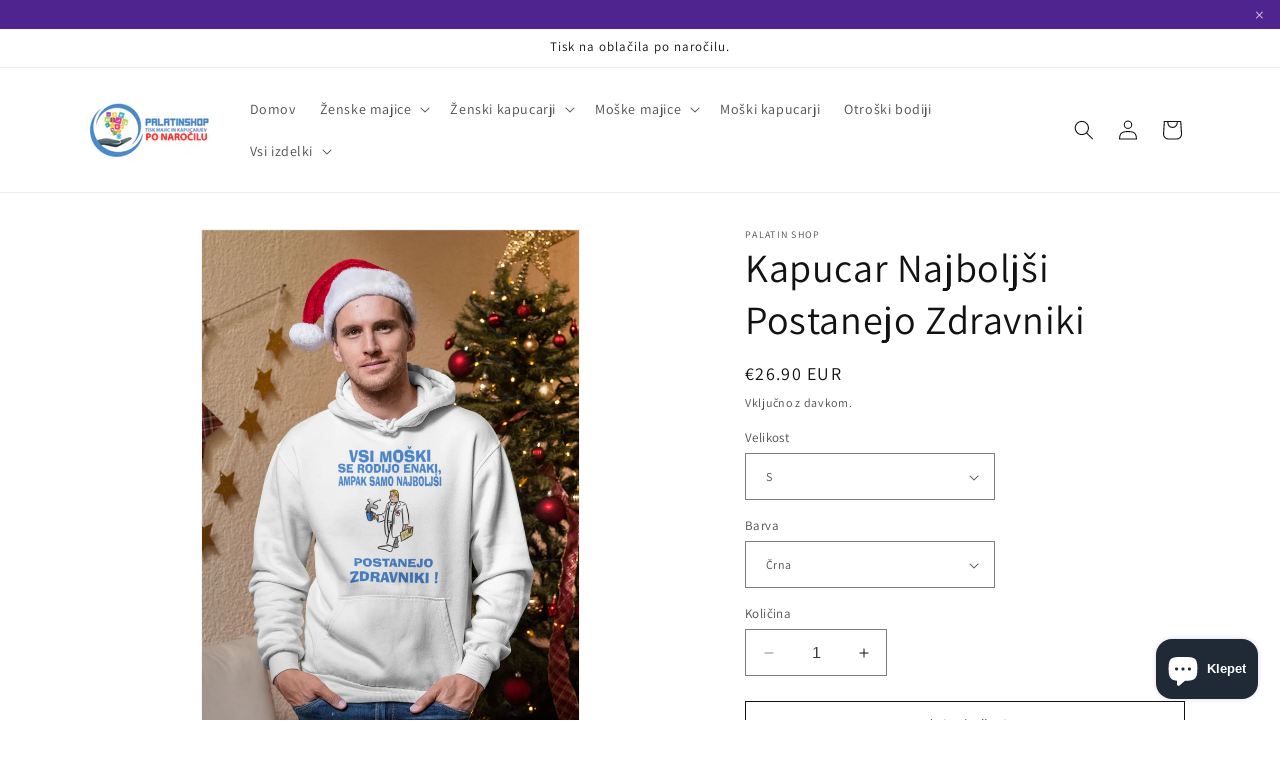

--- FILE ---
content_type: text/html; charset=utf-8
request_url: https://palatinshop.si/products/kapucar-najboljsi-postanejo-zdravniki
body_size: 75188
content:
<!doctype html>
<html class="no-js" lang="sl-SI">
  <head>
    <meta charset="utf-8">
    <meta http-equiv="X-UA-Compatible" content="IE=edge">
    <meta name="viewport" content="width=device-width,initial-scale=1">
    <meta name="theme-color" content="">
    <link rel="canonical" href="https://palatinshop.si/products/kapucar-najboljsi-postanejo-zdravniki"><link rel="preconnect" href="https://fonts.shopifycdn.com" crossorigin><title>
      Kapucar Najboljši Postanejo Zdravniki
 &ndash; Palatin Shop</title>

    
      <meta name="description" content="Plačilo po povzetju Dostavimo z GLS ali Pošto Slovenije Jopico, ZDRAVNIKI naročite preprosto z klikom na dodaj v košarico. Predhodno morete izbrati željeno velikost in barvo. Velikosti so standardne. Tabela:">
    

    

<meta property="og:site_name" content="Palatin Shop">
<meta property="og:url" content="https://palatinshop.si/products/kapucar-najboljsi-postanejo-zdravniki">
<meta property="og:title" content="Kapucar Najboljši Postanejo Zdravniki">
<meta property="og:type" content="product">
<meta property="og:description" content="Plačilo po povzetju Dostavimo z GLS ali Pošto Slovenije Jopico, ZDRAVNIKI naročite preprosto z klikom na dodaj v košarico. Predhodno morete izbrati željeno velikost in barvo. Velikosti so standardne. Tabela:"><meta property="og:image" content="http://palatinshop.si/cdn/shop/products/kapucar_zdravnik.jpg?v=1575396130">
  <meta property="og:image:secure_url" content="https://palatinshop.si/cdn/shop/products/kapucar_zdravnik.jpg?v=1575396130">
  <meta property="og:image:width" content="2608">
  <meta property="og:image:height" content="3793"><meta property="og:price:amount" content="26.90">
  <meta property="og:price:currency" content="EUR"><meta name="twitter:card" content="summary_large_image">
<meta name="twitter:title" content="Kapucar Najboljši Postanejo Zdravniki">
<meta name="twitter:description" content="Plačilo po povzetju Dostavimo z GLS ali Pošto Slovenije Jopico, ZDRAVNIKI naročite preprosto z klikom na dodaj v košarico. Predhodno morete izbrati željeno velikost in barvo. Velikosti so standardne. Tabela:">


    <script src="//palatinshop.si/cdn/shop/t/10/assets/constants.js?v=58251544750838685771698786701" defer="defer"></script>
    <script src="//palatinshop.si/cdn/shop/t/10/assets/pubsub.js?v=158357773527763999511698786702" defer="defer"></script>
    <script src="//palatinshop.si/cdn/shop/t/10/assets/global.js?v=40820548392383841591698786701" defer="defer"></script><script src="//palatinshop.si/cdn/shop/t/10/assets/animations.js?v=88693664871331136111698786700" defer="defer"></script><script>window.performance && window.performance.mark && window.performance.mark('shopify.content_for_header.start');</script><meta name="google-site-verification" content="h7pz8Eoe5f31BDXJJwiM0NN_B9tvUNxizD2JdzXRdZQ">
<meta id="shopify-digital-wallet" name="shopify-digital-wallet" content="/18193217/digital_wallets/dialog">
<meta name="shopify-checkout-api-token" content="94149b0125c8204e950a5baee18acb9b">
<meta id="in-context-paypal-metadata" data-shop-id="18193217" data-venmo-supported="false" data-environment="production" data-locale="en_US" data-paypal-v4="true" data-currency="EUR">
<link rel="alternate" type="application/json+oembed" href="https://palatinshop.si/products/kapucar-najboljsi-postanejo-zdravniki.oembed">
<script async="async" src="/checkouts/internal/preloads.js?locale=sl-SI"></script>
<script id="shopify-features" type="application/json">{"accessToken":"94149b0125c8204e950a5baee18acb9b","betas":["rich-media-storefront-analytics"],"domain":"palatinshop.si","predictiveSearch":true,"shopId":18193217,"locale":"sl"}</script>
<script>var Shopify = Shopify || {};
Shopify.shop = "palatin-shop.myshopify.com";
Shopify.locale = "sl-SI";
Shopify.currency = {"active":"EUR","rate":"1.0"};
Shopify.country = "SI";
Shopify.theme = {"name":"Dawn","id":154759135575,"schema_name":"Dawn","schema_version":"12.0.0","theme_store_id":887,"role":"main"};
Shopify.theme.handle = "null";
Shopify.theme.style = {"id":null,"handle":null};
Shopify.cdnHost = "palatinshop.si/cdn";
Shopify.routes = Shopify.routes || {};
Shopify.routes.root = "/";</script>
<script type="module">!function(o){(o.Shopify=o.Shopify||{}).modules=!0}(window);</script>
<script>!function(o){function n(){var o=[];function n(){o.push(Array.prototype.slice.apply(arguments))}return n.q=o,n}var t=o.Shopify=o.Shopify||{};t.loadFeatures=n(),t.autoloadFeatures=n()}(window);</script>
<script id="shop-js-analytics" type="application/json">{"pageType":"product"}</script>
<script defer="defer" async type="module" src="//palatinshop.si/cdn/shopifycloud/shop-js/modules/v2/client.init-shop-cart-sync_BpI8-yH-.sl-SI.esm.js"></script>
<script defer="defer" async type="module" src="//palatinshop.si/cdn/shopifycloud/shop-js/modules/v2/chunk.common_DUWnPl-4.esm.js"></script>
<script type="module">
  await import("//palatinshop.si/cdn/shopifycloud/shop-js/modules/v2/client.init-shop-cart-sync_BpI8-yH-.sl-SI.esm.js");
await import("//palatinshop.si/cdn/shopifycloud/shop-js/modules/v2/chunk.common_DUWnPl-4.esm.js");

  window.Shopify.SignInWithShop?.initShopCartSync?.({"fedCMEnabled":true,"windoidEnabled":true});

</script>
<script>(function() {
  var isLoaded = false;
  function asyncLoad() {
    if (isLoaded) return;
    isLoaded = true;
    var urls = ["https:\/\/embed.tawk.to\/widget-script\/5ba94ebd9d44382222fbf56a\/default.js?shop=palatin-shop.myshopify.com","\/\/cdn.shopify.com\/proxy\/9608b8cd747ba91df51bca0a76da23daaa0af03d16c17a497ecc219ace6115dc\/api.goaffpro.com\/loader.js?shop=palatin-shop.myshopify.com\u0026sp-cache-control=cHVibGljLCBtYXgtYWdlPTkwMA","https:\/\/sprt-mws-legacy-files.spur-i-t.com\/motivator\/source.js?mw_motivator_t=1688656555\u0026shop=palatin-shop.myshopify.com","https:\/\/cdn.weglot.com\/weglot_script_tag.js?shop=palatin-shop.myshopify.com","https:\/\/tnc-app.herokuapp.com\/get_script\/7585666e9fdd11ed8f9c8a192ad7a507.js?v=763202\u0026shop=palatin-shop.myshopify.com","https:\/\/apps.techdignity.com\/terms-and-conditions\/public\/js\/load-igt-app.js?shop=palatin-shop.myshopify.com","\/\/cdn.shopify.com\/proxy\/bc757dc68566da4ceeca3ebcc3a974aa0b0bbb78a8f41ecfe3a91abfb6620d2d\/storage.googleapis.com\/adnabu-shopify\/online-store\/146e7a68fda44c62813c09ef1706640007.min.js?shop=palatin-shop.myshopify.com\u0026sp-cache-control=cHVibGljLCBtYXgtYWdlPTkwMA"];
    for (var i = 0; i < urls.length; i++) {
      var s = document.createElement('script');
      s.type = 'text/javascript';
      s.async = true;
      s.src = urls[i];
      var x = document.getElementsByTagName('script')[0];
      x.parentNode.insertBefore(s, x);
    }
  };
  if(window.attachEvent) {
    window.attachEvent('onload', asyncLoad);
  } else {
    window.addEventListener('load', asyncLoad, false);
  }
})();</script>
<script id="__st">var __st={"a":18193217,"offset":3600,"reqid":"8cda6373-9f5b-498f-a98e-da573f61faaf-1768524240","pageurl":"palatinshop.si\/products\/kapucar-najboljsi-postanejo-zdravniki","u":"3efbd7571a2d","p":"product","rtyp":"product","rid":4409888342098};</script>
<script>window.ShopifyPaypalV4VisibilityTracking = true;</script>
<script id="captcha-bootstrap">!function(){'use strict';const t='contact',e='account',n='new_comment',o=[[t,t],['blogs',n],['comments',n],[t,'customer']],c=[[e,'customer_login'],[e,'guest_login'],[e,'recover_customer_password'],[e,'create_customer']],r=t=>t.map((([t,e])=>`form[action*='/${t}']:not([data-nocaptcha='true']) input[name='form_type'][value='${e}']`)).join(','),a=t=>()=>t?[...document.querySelectorAll(t)].map((t=>t.form)):[];function s(){const t=[...o],e=r(t);return a(e)}const i='password',u='form_key',d=['recaptcha-v3-token','g-recaptcha-response','h-captcha-response',i],f=()=>{try{return window.sessionStorage}catch{return}},m='__shopify_v',_=t=>t.elements[u];function p(t,e,n=!1){try{const o=window.sessionStorage,c=JSON.parse(o.getItem(e)),{data:r}=function(t){const{data:e,action:n}=t;return t[m]||n?{data:e,action:n}:{data:t,action:n}}(c);for(const[e,n]of Object.entries(r))t.elements[e]&&(t.elements[e].value=n);n&&o.removeItem(e)}catch(o){console.error('form repopulation failed',{error:o})}}const l='form_type',E='cptcha';function T(t){t.dataset[E]=!0}const w=window,h=w.document,L='Shopify',v='ce_forms',y='captcha';let A=!1;((t,e)=>{const n=(g='f06e6c50-85a8-45c8-87d0-21a2b65856fe',I='https://cdn.shopify.com/shopifycloud/storefront-forms-hcaptcha/ce_storefront_forms_captcha_hcaptcha.v1.5.2.iife.js',D={infoText:'Zaščiteno s hCaptcha',privacyText:'Zasebnost',termsText:'Pogoji'},(t,e,n)=>{const o=w[L][v],c=o.bindForm;if(c)return c(t,g,e,D).then(n);var r;o.q.push([[t,g,e,D],n]),r=I,A||(h.body.append(Object.assign(h.createElement('script'),{id:'captcha-provider',async:!0,src:r})),A=!0)});var g,I,D;w[L]=w[L]||{},w[L][v]=w[L][v]||{},w[L][v].q=[],w[L][y]=w[L][y]||{},w[L][y].protect=function(t,e){n(t,void 0,e),T(t)},Object.freeze(w[L][y]),function(t,e,n,w,h,L){const[v,y,A,g]=function(t,e,n){const i=e?o:[],u=t?c:[],d=[...i,...u],f=r(d),m=r(i),_=r(d.filter((([t,e])=>n.includes(e))));return[a(f),a(m),a(_),s()]}(w,h,L),I=t=>{const e=t.target;return e instanceof HTMLFormElement?e:e&&e.form},D=t=>v().includes(t);t.addEventListener('submit',(t=>{const e=I(t);if(!e)return;const n=D(e)&&!e.dataset.hcaptchaBound&&!e.dataset.recaptchaBound,o=_(e),c=g().includes(e)&&(!o||!o.value);(n||c)&&t.preventDefault(),c&&!n&&(function(t){try{if(!f())return;!function(t){const e=f();if(!e)return;const n=_(t);if(!n)return;const o=n.value;o&&e.removeItem(o)}(t);const e=Array.from(Array(32),(()=>Math.random().toString(36)[2])).join('');!function(t,e){_(t)||t.append(Object.assign(document.createElement('input'),{type:'hidden',name:u})),t.elements[u].value=e}(t,e),function(t,e){const n=f();if(!n)return;const o=[...t.querySelectorAll(`input[type='${i}']`)].map((({name:t})=>t)),c=[...d,...o],r={};for(const[a,s]of new FormData(t).entries())c.includes(a)||(r[a]=s);n.setItem(e,JSON.stringify({[m]:1,action:t.action,data:r}))}(t,e)}catch(e){console.error('failed to persist form',e)}}(e),e.submit())}));const S=(t,e)=>{t&&!t.dataset[E]&&(n(t,e.some((e=>e===t))),T(t))};for(const o of['focusin','change'])t.addEventListener(o,(t=>{const e=I(t);D(e)&&S(e,y())}));const B=e.get('form_key'),M=e.get(l),P=B&&M;t.addEventListener('DOMContentLoaded',(()=>{const t=y();if(P)for(const e of t)e.elements[l].value===M&&p(e,B);[...new Set([...A(),...v().filter((t=>'true'===t.dataset.shopifyCaptcha))])].forEach((e=>S(e,t)))}))}(h,new URLSearchParams(w.location.search),n,t,e,['guest_login'])})(!0,!0)}();</script>
<script integrity="sha256-4kQ18oKyAcykRKYeNunJcIwy7WH5gtpwJnB7kiuLZ1E=" data-source-attribution="shopify.loadfeatures" defer="defer" src="//palatinshop.si/cdn/shopifycloud/storefront/assets/storefront/load_feature-a0a9edcb.js" crossorigin="anonymous"></script>
<script data-source-attribution="shopify.dynamic_checkout.dynamic.init">var Shopify=Shopify||{};Shopify.PaymentButton=Shopify.PaymentButton||{isStorefrontPortableWallets:!0,init:function(){window.Shopify.PaymentButton.init=function(){};var t=document.createElement("script");t.src="https://palatinshop.si/cdn/shopifycloud/portable-wallets/latest/portable-wallets.sl.js",t.type="module",document.head.appendChild(t)}};
</script>
<script data-source-attribution="shopify.dynamic_checkout.buyer_consent">
  function portableWalletsHideBuyerConsent(e){var t=document.getElementById("shopify-buyer-consent"),n=document.getElementById("shopify-subscription-policy-button");t&&n&&(t.classList.add("hidden"),t.setAttribute("aria-hidden","true"),n.removeEventListener("click",e))}function portableWalletsShowBuyerConsent(e){var t=document.getElementById("shopify-buyer-consent"),n=document.getElementById("shopify-subscription-policy-button");t&&n&&(t.classList.remove("hidden"),t.removeAttribute("aria-hidden"),n.addEventListener("click",e))}window.Shopify?.PaymentButton&&(window.Shopify.PaymentButton.hideBuyerConsent=portableWalletsHideBuyerConsent,window.Shopify.PaymentButton.showBuyerConsent=portableWalletsShowBuyerConsent);
</script>
<script>
  function portableWalletsCleanup(e){e&&e.src&&console.error("Failed to load portable wallets script "+e.src);var t=document.querySelectorAll("shopify-accelerated-checkout .shopify-payment-button__skeleton, shopify-accelerated-checkout-cart .wallet-cart-button__skeleton"),e=document.getElementById("shopify-buyer-consent");for(let e=0;e<t.length;e++)t[e].remove();e&&e.remove()}function portableWalletsNotLoadedAsModule(e){e instanceof ErrorEvent&&"string"==typeof e.message&&e.message.includes("import.meta")&&"string"==typeof e.filename&&e.filename.includes("portable-wallets")&&(window.removeEventListener("error",portableWalletsNotLoadedAsModule),window.Shopify.PaymentButton.failedToLoad=e,"loading"===document.readyState?document.addEventListener("DOMContentLoaded",window.Shopify.PaymentButton.init):window.Shopify.PaymentButton.init())}window.addEventListener("error",portableWalletsNotLoadedAsModule);
</script>

<script type="module" src="https://palatinshop.si/cdn/shopifycloud/portable-wallets/latest/portable-wallets.sl.js" onError="portableWalletsCleanup(this)" crossorigin="anonymous"></script>
<script nomodule>
  document.addEventListener("DOMContentLoaded", portableWalletsCleanup);
</script>

<script id='scb4127' type='text/javascript' async='' src='https://palatinshop.si/cdn/shopifycloud/privacy-banner/storefront-banner.js'></script><link id="shopify-accelerated-checkout-styles" rel="stylesheet" media="screen" href="https://palatinshop.si/cdn/shopifycloud/portable-wallets/latest/accelerated-checkout-backwards-compat.css" crossorigin="anonymous">
<style id="shopify-accelerated-checkout-cart">
        #shopify-buyer-consent {
  margin-top: 1em;
  display: inline-block;
  width: 100%;
}

#shopify-buyer-consent.hidden {
  display: none;
}

#shopify-subscription-policy-button {
  background: none;
  border: none;
  padding: 0;
  text-decoration: underline;
  font-size: inherit;
  cursor: pointer;
}

#shopify-subscription-policy-button::before {
  box-shadow: none;
}

      </style>
<script id="sections-script" data-sections="header" defer="defer" src="//palatinshop.si/cdn/shop/t/10/compiled_assets/scripts.js?6213"></script>
<script>window.performance && window.performance.mark && window.performance.mark('shopify.content_for_header.end');</script>


    <style data-shopify>
      @font-face {
  font-family: Assistant;
  font-weight: 400;
  font-style: normal;
  font-display: swap;
  src: url("//palatinshop.si/cdn/fonts/assistant/assistant_n4.9120912a469cad1cc292572851508ca49d12e768.woff2") format("woff2"),
       url("//palatinshop.si/cdn/fonts/assistant/assistant_n4.6e9875ce64e0fefcd3f4446b7ec9036b3ddd2985.woff") format("woff");
}

      @font-face {
  font-family: Assistant;
  font-weight: 700;
  font-style: normal;
  font-display: swap;
  src: url("//palatinshop.si/cdn/fonts/assistant/assistant_n7.bf44452348ec8b8efa3aa3068825305886b1c83c.woff2") format("woff2"),
       url("//palatinshop.si/cdn/fonts/assistant/assistant_n7.0c887fee83f6b3bda822f1150b912c72da0f7b64.woff") format("woff");
}

      
      
      @font-face {
  font-family: Assistant;
  font-weight: 400;
  font-style: normal;
  font-display: swap;
  src: url("//palatinshop.si/cdn/fonts/assistant/assistant_n4.9120912a469cad1cc292572851508ca49d12e768.woff2") format("woff2"),
       url("//palatinshop.si/cdn/fonts/assistant/assistant_n4.6e9875ce64e0fefcd3f4446b7ec9036b3ddd2985.woff") format("woff");
}


      
        :root,
        .color-background-1 {
          --color-background: 255,255,255;
        
          --gradient-background: #ffffff;
        

        

        --color-foreground: 18,18,18;
        --color-background-contrast: 191,191,191;
        --color-shadow: 18,18,18;
        --color-button: 18,18,18;
        --color-button-text: 255,255,255;
        --color-secondary-button: 255,255,255;
        --color-secondary-button-text: 18,18,18;
        --color-link: 18,18,18;
        --color-badge-foreground: 18,18,18;
        --color-badge-background: 255,255,255;
        --color-badge-border: 18,18,18;
        --payment-terms-background-color: rgb(255 255 255);
      }
      
        
        .color-background-2 {
          --color-background: 243,243,243;
        
          --gradient-background: #f3f3f3;
        

        

        --color-foreground: 18,18,18;
        --color-background-contrast: 179,179,179;
        --color-shadow: 18,18,18;
        --color-button: 18,18,18;
        --color-button-text: 243,243,243;
        --color-secondary-button: 243,243,243;
        --color-secondary-button-text: 18,18,18;
        --color-link: 18,18,18;
        --color-badge-foreground: 18,18,18;
        --color-badge-background: 243,243,243;
        --color-badge-border: 18,18,18;
        --payment-terms-background-color: rgb(243 243 243);
      }
      
        
        .color-inverse {
          --color-background: 36,40,51;
        
          --gradient-background: #242833;
        

        

        --color-foreground: 255,255,255;
        --color-background-contrast: 47,52,66;
        --color-shadow: 18,18,18;
        --color-button: 255,255,255;
        --color-button-text: 0,0,0;
        --color-secondary-button: 36,40,51;
        --color-secondary-button-text: 255,255,255;
        --color-link: 255,255,255;
        --color-badge-foreground: 255,255,255;
        --color-badge-background: 36,40,51;
        --color-badge-border: 255,255,255;
        --payment-terms-background-color: rgb(36 40 51);
      }
      
        
        .color-accent-1 {
          --color-background: 18,18,18;
        
          --gradient-background: #121212;
        

        

        --color-foreground: 255,255,255;
        --color-background-contrast: 146,146,146;
        --color-shadow: 18,18,18;
        --color-button: 255,255,255;
        --color-button-text: 18,18,18;
        --color-secondary-button: 18,18,18;
        --color-secondary-button-text: 255,255,255;
        --color-link: 255,255,255;
        --color-badge-foreground: 255,255,255;
        --color-badge-background: 18,18,18;
        --color-badge-border: 255,255,255;
        --payment-terms-background-color: rgb(18 18 18);
      }
      
        
        .color-accent-2 {
          --color-background: 51,79,180;
        
          --gradient-background: #334fb4;
        

        

        --color-foreground: 255,255,255;
        --color-background-contrast: 23,35,81;
        --color-shadow: 18,18,18;
        --color-button: 255,255,255;
        --color-button-text: 51,79,180;
        --color-secondary-button: 51,79,180;
        --color-secondary-button-text: 255,255,255;
        --color-link: 255,255,255;
        --color-badge-foreground: 255,255,255;
        --color-badge-background: 51,79,180;
        --color-badge-border: 255,255,255;
        --payment-terms-background-color: rgb(51 79 180);
      }
      

      body, .color-background-1, .color-background-2, .color-inverse, .color-accent-1, .color-accent-2 {
        color: rgba(var(--color-foreground), 0.75);
        background-color: rgb(var(--color-background));
      }

      :root {
        --font-body-family: Assistant, sans-serif;
        --font-body-style: normal;
        --font-body-weight: 400;
        --font-body-weight-bold: 700;

        --font-heading-family: Assistant, sans-serif;
        --font-heading-style: normal;
        --font-heading-weight: 400;

        --font-body-scale: 1.0;
        --font-heading-scale: 1.0;

        --media-padding: px;
        --media-border-opacity: 0.05;
        --media-border-width: 1px;
        --media-radius: 0px;
        --media-shadow-opacity: 0.0;
        --media-shadow-horizontal-offset: 0px;
        --media-shadow-vertical-offset: 4px;
        --media-shadow-blur-radius: 5px;
        --media-shadow-visible: 0;

        --page-width: 120rem;
        --page-width-margin: 0rem;

        --product-card-image-padding: 0.0rem;
        --product-card-corner-radius: 0.0rem;
        --product-card-text-alignment: left;
        --product-card-border-width: 0.0rem;
        --product-card-border-opacity: 0.1;
        --product-card-shadow-opacity: 0.0;
        --product-card-shadow-visible: 0;
        --product-card-shadow-horizontal-offset: 0.0rem;
        --product-card-shadow-vertical-offset: 0.4rem;
        --product-card-shadow-blur-radius: 0.5rem;

        --collection-card-image-padding: 0.0rem;
        --collection-card-corner-radius: 0.0rem;
        --collection-card-text-alignment: left;
        --collection-card-border-width: 0.0rem;
        --collection-card-border-opacity: 0.1;
        --collection-card-shadow-opacity: 0.0;
        --collection-card-shadow-visible: 0;
        --collection-card-shadow-horizontal-offset: 0.0rem;
        --collection-card-shadow-vertical-offset: 0.4rem;
        --collection-card-shadow-blur-radius: 0.5rem;

        --blog-card-image-padding: 0.0rem;
        --blog-card-corner-radius: 0.0rem;
        --blog-card-text-alignment: left;
        --blog-card-border-width: 0.0rem;
        --blog-card-border-opacity: 0.1;
        --blog-card-shadow-opacity: 0.0;
        --blog-card-shadow-visible: 0;
        --blog-card-shadow-horizontal-offset: 0.0rem;
        --blog-card-shadow-vertical-offset: 0.4rem;
        --blog-card-shadow-blur-radius: 0.5rem;

        --badge-corner-radius: 4.0rem;

        --popup-border-width: 1px;
        --popup-border-opacity: 0.1;
        --popup-corner-radius: 0px;
        --popup-shadow-opacity: 0.05;
        --popup-shadow-horizontal-offset: 0px;
        --popup-shadow-vertical-offset: 4px;
        --popup-shadow-blur-radius: 5px;

        --drawer-border-width: 1px;
        --drawer-border-opacity: 0.1;
        --drawer-shadow-opacity: 0.0;
        --drawer-shadow-horizontal-offset: 0px;
        --drawer-shadow-vertical-offset: 4px;
        --drawer-shadow-blur-radius: 5px;

        --spacing-sections-desktop: 0px;
        --spacing-sections-mobile: 0px;

        --grid-desktop-vertical-spacing: 8px;
        --grid-desktop-horizontal-spacing: 8px;
        --grid-mobile-vertical-spacing: 4px;
        --grid-mobile-horizontal-spacing: 4px;

        --text-boxes-border-opacity: 0.1;
        --text-boxes-border-width: 0px;
        --text-boxes-radius: 0px;
        --text-boxes-shadow-opacity: 0.0;
        --text-boxes-shadow-visible: 0;
        --text-boxes-shadow-horizontal-offset: 0px;
        --text-boxes-shadow-vertical-offset: 4px;
        --text-boxes-shadow-blur-radius: 5px;

        --buttons-radius: 0px;
        --buttons-radius-outset: 0px;
        --buttons-border-width: 1px;
        --buttons-border-opacity: 1.0;
        --buttons-shadow-opacity: 0.0;
        --buttons-shadow-visible: 0;
        --buttons-shadow-horizontal-offset: 0px;
        --buttons-shadow-vertical-offset: 4px;
        --buttons-shadow-blur-radius: 5px;
        --buttons-border-offset: 0px;

        --inputs-radius: 0px;
        --inputs-border-width: 1px;
        --inputs-border-opacity: 0.55;
        --inputs-shadow-opacity: 0.0;
        --inputs-shadow-horizontal-offset: 0px;
        --inputs-margin-offset: 0px;
        --inputs-shadow-vertical-offset: 4px;
        --inputs-shadow-blur-radius: 5px;
        --inputs-radius-outset: 0px;

        --variant-pills-radius: 40px;
        --variant-pills-border-width: 1px;
        --variant-pills-border-opacity: 0.55;
        --variant-pills-shadow-opacity: 0.0;
        --variant-pills-shadow-horizontal-offset: 0px;
        --variant-pills-shadow-vertical-offset: 4px;
        --variant-pills-shadow-blur-radius: 5px;
      }

      *,
      *::before,
      *::after {
        box-sizing: inherit;
      }

      html {
        box-sizing: border-box;
        font-size: calc(var(--font-body-scale) * 62.5%);
        height: 100%;
      }

      body {
        display: grid;
        grid-template-rows: auto auto 1fr auto;
        grid-template-columns: 100%;
        min-height: 100%;
        margin: 0;
        font-size: 1.5rem;
        letter-spacing: 0.06rem;
        line-height: calc(1 + 0.8 / var(--font-body-scale));
        font-family: var(--font-body-family);
        font-style: var(--font-body-style);
        font-weight: var(--font-body-weight);
      }

      @media screen and (min-width: 750px) {
        body {
          font-size: 1.6rem;
        }
      }
    </style>

    <link href="//palatinshop.si/cdn/shop/t/10/assets/base.css?v=22615539281115885671698786700" rel="stylesheet" type="text/css" media="all" />
<link rel="preload" as="font" href="//palatinshop.si/cdn/fonts/assistant/assistant_n4.9120912a469cad1cc292572851508ca49d12e768.woff2" type="font/woff2" crossorigin><link rel="preload" as="font" href="//palatinshop.si/cdn/fonts/assistant/assistant_n4.9120912a469cad1cc292572851508ca49d12e768.woff2" type="font/woff2" crossorigin><link href="//palatinshop.si/cdn/shop/t/10/assets/component-localization-form.css?v=143319823105703127341698786701" rel="stylesheet" type="text/css" media="all" />
      <script src="//palatinshop.si/cdn/shop/t/10/assets/localization-form.js?v=161644695336821385561698786701" defer="defer"></script><link
        rel="stylesheet"
        href="//palatinshop.si/cdn/shop/t/10/assets/component-predictive-search.css?v=118923337488134913561698786701"
        media="print"
        onload="this.media='all'"
      ><script>
      document.documentElement.className = document.documentElement.className.replace('no-js', 'js');
      if (Shopify.designMode) {
        document.documentElement.classList.add('shopify-design-mode');
      }
    </script>
  <!-- BEGIN app block: shopify://apps/warnify-pro-warnings/blocks/main/b82106ea-6172-4ab0-814f-17df1cb2b18a --><!-- BEGIN app snippet: product -->
<script>    var Elspw = {        params: {            money_format: "\u003cspan class=money\u003e€{{amount}}\u003c\/span\u003e",            cart: {                "total_price" : 0,                "attributes": {},                "items" : [                ]            }        }    };    Elspw.params.product = {        "id": 4409888342098,        "title": "Kapucar Najboljši Postanejo Zdravniki",        "handle": "kapucar-najboljsi-postanejo-zdravniki",        "tags": ["dr","Omnibus: Not on sale","zdravnik"],        "variants":[{"id":31520065028178,"qty":99 === null ? 999 : 99,"title":"S \/ Črna","policy":"continue"},{"id":31520065060946,"qty":99 === null ? 999 : 99,"title":"S \/ Globoko Modra","policy":"continue"},{"id":31520065093714,"qty":96 === null ? 999 : 96,"title":"M \/ Črna","policy":"continue"},{"id":31520084787282,"qty":96 === null ? 999 : 96,"title":"M \/ Bela","policy":"continue"},{"id":31520065126482,"qty":99 === null ? 999 : 99,"title":"M \/ Globoko Modra","policy":"continue"},{"id":31520065159250,"qty":1100 === null ? 999 : 1100,"title":"M \/ Siva","policy":"continue"},{"id":31520065192018,"qty":98 === null ? 999 : 98,"title":"L \/ Črna","policy":"continue"},{"id":31520087146578,"qty":98 === null ? 999 : 98,"title":"Bela \/ Črna","policy":"continue"},{"id":31520065224786,"qty":200 === null ? 999 : 200,"title":"L \/ Globoko Modra","policy":"continue"},{"id":31520065257554,"qty":97 === null ? 999 : 97,"title":"L \/ Siva","policy":"continue"},{"id":31520065290322,"qty":97 === null ? 999 : 97,"title":"XL \/ Črna","policy":"continue"},{"id":31520089538642,"qty":97 === null ? 999 : 97,"title":"XL \/ XL","policy":"continue"},{"id":31520097566802,"qty":97 === null ? 999 : 97,"title":"XL \/ Bela","policy":"continue"},{"id":31520065323090,"qty":99 === null ? 999 : 99,"title":"XL \/ Siva","policy":"continue"},{"id":31520065355858,"qty":97 === null ? 999 : 97,"title":"XL \/ Globoko Modra","policy":"continue"},{"id":31520065388626,"qty":99 === null ? 999 : 99,"title":"2XL \/ Črna","policy":"continue"},{"id":31520065421394,"qty":99 === null ? 999 : 99,"title":"2XL \/ Globoko Modra","policy":"continue"},{"id":31520065454162,"qty":100 === null ? 999 : 100,"title":"2XL \/ Siva","policy":"continue"},{"id":31520090456146,"qty":100 === null ? 999 : 100,"title":"2XL \/ Bela","policy":"continue"},{"id":31520065486930,"qty":100 === null ? 999 : 100,"title":"S \/ Siva","policy":"continue"},{"id":31520075907154,"qty":0 === null ? 999 : 0,"title":"S \/ Bela","policy":"continue"}],        "collection_ids":[409873285351,409060114663,411832025319,141880655954,411837792487,410032636135,157440999506,237773390014]    };</script><!-- END app snippet --><!-- BEGIN app snippet: settings -->
  <script>    (function(){      Elspw.loadScript=function(a,b){var c=document.createElement("script");c.type="text/javascript",c.readyState?c.onreadystatechange=function(){"loaded"!=c.readyState&&"complete"!=c.readyState||(c.onreadystatechange=null,b())}:c.onload=function(){b()},c.src=a,document.getElementsByTagName("head")[0].appendChild(c)};      Elspw.config= {"enabled":true,"button":"form[action=\"/cart/add\"] [type=submit], form[action=\"/cart/add\"] .shopify-payment-button__button","css":"","tag":"Els PW","alerts":[{"id":5997,"shop_id":5374,"enabled":1,"name":"Cakalna Doba","settings":{"checkout_allowed":"1","line_item_property":""},"design_settings":"","checkout_settings":null,"message":"<p><strong>{{product.title}}</strong> Čakalna doba za produkt je 7-10 dni. Želite nadaljevati?</p>","based_on":"products","one_time":0,"geo_enabled":0,"geo":[],"created_at":"2019-03-28T09:57:18.000000Z","updated_at":"2019-04-25T10:21:33.000000Z","tag":"Els PW 5997"}],"grid_enabled":1,"cdn":"https://s3.amazonaws.com/els-apps/product-warnings/","theme_app_extensions_enabled":1} ;    })(Elspw)  </script>  <script defer src="https://cdn.shopify.com/extensions/019b92bb-38ba-793e-9baf-3c5308a58e87/cli-20/assets/app.js"></script>

<script>
  Elspw.params.elsGeoScriptPath = "https://cdn.shopify.com/extensions/019b92bb-38ba-793e-9baf-3c5308a58e87/cli-20/assets/els.geo.js";
  Elspw.params.remodalScriptPath = "https://cdn.shopify.com/extensions/019b92bb-38ba-793e-9baf-3c5308a58e87/cli-20/assets/remodal.js";
  Elspw.params.cssPath = "https://cdn.shopify.com/extensions/019b92bb-38ba-793e-9baf-3c5308a58e87/cli-20/assets/app.css";
</script><!-- END app snippet --><!-- BEGIN app snippet: elspw-jsons -->



  <script type="application/json" id="elspw-product">
    
          {        "id": 4409888342098,        "title": "Kapucar Najboljši Postanejo Zdravniki",        "handle": "kapucar-najboljsi-postanejo-zdravniki",        "tags": ["dr","Omnibus: Not on sale","zdravnik"],        "variants":[{"id":31520065028178,"qty":99,"title":"S \/ Črna","policy":"continue"},{"id":31520065060946,"qty":99,"title":"S \/ Globoko Modra","policy":"continue"},{"id":31520065093714,"qty":96,"title":"M \/ Črna","policy":"continue"},{"id":31520084787282,"qty":96,"title":"M \/ Bela","policy":"continue"},{"id":31520065126482,"qty":99,"title":"M \/ Globoko Modra","policy":"continue"},{"id":31520065159250,"qty":1100,"title":"M \/ Siva","policy":"continue"},{"id":31520065192018,"qty":98,"title":"L \/ Črna","policy":"continue"},{"id":31520087146578,"qty":98,"title":"Bela \/ Črna","policy":"continue"},{"id":31520065224786,"qty":200,"title":"L \/ Globoko Modra","policy":"continue"},{"id":31520065257554,"qty":97,"title":"L \/ Siva","policy":"continue"},{"id":31520065290322,"qty":97,"title":"XL \/ Črna","policy":"continue"},{"id":31520089538642,"qty":97,"title":"XL \/ XL","policy":"continue"},{"id":31520097566802,"qty":97,"title":"XL \/ Bela","policy":"continue"},{"id":31520065323090,"qty":99,"title":"XL \/ Siva","policy":"continue"},{"id":31520065355858,"qty":97,"title":"XL \/ Globoko Modra","policy":"continue"},{"id":31520065388626,"qty":99,"title":"2XL \/ Črna","policy":"continue"},{"id":31520065421394,"qty":99,"title":"2XL \/ Globoko Modra","policy":"continue"},{"id":31520065454162,"qty":100,"title":"2XL \/ Siva","policy":"continue"},{"id":31520090456146,"qty":100,"title":"2XL \/ Bela","policy":"continue"},{"id":31520065486930,"qty":100,"title":"S \/ Siva","policy":"continue"},{"id":31520075907154,"qty":0,"title":"S \/ Bela","policy":"continue"}],        "collection_ids":[409873285351,409060114663,411832025319,141880655954,411837792487,410032636135,157440999506,237773390014]      }    
  </script>



<!-- END app snippet -->


<!-- END app block --><!-- BEGIN app block: shopify://apps/tnc-terms-checkbox/blocks/app-embed/2b45c8fb-5ee2-4392-8a72-b663da1d38ad -->
<script async src="https://app.tncapp.com/get_script/?shop_url=palatin-shop.myshopify.com"></script>


<!-- END app block --><script src="https://cdn.shopify.com/extensions/019a6fb9-409e-7567-ab12-207358ab3d32/magical-custom-fields-app-40/assets/magical-custom-fields.js" type="text/javascript" defer="defer"></script>
<link href="https://cdn.shopify.com/extensions/019a6fb9-409e-7567-ab12-207358ab3d32/magical-custom-fields-app-40/assets/magical-custom-fields.css" rel="stylesheet" type="text/css" media="all">
<script src="https://cdn.shopify.com/extensions/64e7a69c-552b-465e-b0fb-62dde6c4c423/i-agree-to-terms-31/assets/load-metafield-igt.js" type="text/javascript" defer="defer"></script>
<script src="https://cdn.shopify.com/extensions/5d7377c5-83d4-45e4-a142-68f5d69622c7/inciter-promo-bars-by-spurit-6/assets/mws_motivator.js" type="text/javascript" defer="defer"></script>
<script src="https://cdn.shopify.com/extensions/ddd2457a-821a-4bd3-987c-5d0890ffb0f6/ultimate-gdpr-eu-cookie-banner-19/assets/cookie-widget.js" type="text/javascript" defer="defer"></script>
<script src="https://cdn.shopify.com/extensions/7bc9bb47-adfa-4267-963e-cadee5096caf/inbox-1252/assets/inbox-chat-loader.js" type="text/javascript" defer="defer"></script>
<link href="https://monorail-edge.shopifysvc.com" rel="dns-prefetch">
<script>(function(){if ("sendBeacon" in navigator && "performance" in window) {try {var session_token_from_headers = performance.getEntriesByType('navigation')[0].serverTiming.find(x => x.name == '_s').description;} catch {var session_token_from_headers = undefined;}var session_cookie_matches = document.cookie.match(/_shopify_s=([^;]*)/);var session_token_from_cookie = session_cookie_matches && session_cookie_matches.length === 2 ? session_cookie_matches[1] : "";var session_token = session_token_from_headers || session_token_from_cookie || "";function handle_abandonment_event(e) {var entries = performance.getEntries().filter(function(entry) {return /monorail-edge.shopifysvc.com/.test(entry.name);});if (!window.abandonment_tracked && entries.length === 0) {window.abandonment_tracked = true;var currentMs = Date.now();var navigation_start = performance.timing.navigationStart;var payload = {shop_id: 18193217,url: window.location.href,navigation_start,duration: currentMs - navigation_start,session_token,page_type: "product"};window.navigator.sendBeacon("https://monorail-edge.shopifysvc.com/v1/produce", JSON.stringify({schema_id: "online_store_buyer_site_abandonment/1.1",payload: payload,metadata: {event_created_at_ms: currentMs,event_sent_at_ms: currentMs}}));}}window.addEventListener('pagehide', handle_abandonment_event);}}());</script>
<script id="web-pixels-manager-setup">(function e(e,d,r,n,o){if(void 0===o&&(o={}),!Boolean(null===(a=null===(i=window.Shopify)||void 0===i?void 0:i.analytics)||void 0===a?void 0:a.replayQueue)){var i,a;window.Shopify=window.Shopify||{};var t=window.Shopify;t.analytics=t.analytics||{};var s=t.analytics;s.replayQueue=[],s.publish=function(e,d,r){return s.replayQueue.push([e,d,r]),!0};try{self.performance.mark("wpm:start")}catch(e){}var l=function(){var e={modern:/Edge?\/(1{2}[4-9]|1[2-9]\d|[2-9]\d{2}|\d{4,})\.\d+(\.\d+|)|Firefox\/(1{2}[4-9]|1[2-9]\d|[2-9]\d{2}|\d{4,})\.\d+(\.\d+|)|Chrom(ium|e)\/(9{2}|\d{3,})\.\d+(\.\d+|)|(Maci|X1{2}).+ Version\/(15\.\d+|(1[6-9]|[2-9]\d|\d{3,})\.\d+)([,.]\d+|)( \(\w+\)|)( Mobile\/\w+|) Safari\/|Chrome.+OPR\/(9{2}|\d{3,})\.\d+\.\d+|(CPU[ +]OS|iPhone[ +]OS|CPU[ +]iPhone|CPU IPhone OS|CPU iPad OS)[ +]+(15[._]\d+|(1[6-9]|[2-9]\d|\d{3,})[._]\d+)([._]\d+|)|Android:?[ /-](13[3-9]|1[4-9]\d|[2-9]\d{2}|\d{4,})(\.\d+|)(\.\d+|)|Android.+Firefox\/(13[5-9]|1[4-9]\d|[2-9]\d{2}|\d{4,})\.\d+(\.\d+|)|Android.+Chrom(ium|e)\/(13[3-9]|1[4-9]\d|[2-9]\d{2}|\d{4,})\.\d+(\.\d+|)|SamsungBrowser\/([2-9]\d|\d{3,})\.\d+/,legacy:/Edge?\/(1[6-9]|[2-9]\d|\d{3,})\.\d+(\.\d+|)|Firefox\/(5[4-9]|[6-9]\d|\d{3,})\.\d+(\.\d+|)|Chrom(ium|e)\/(5[1-9]|[6-9]\d|\d{3,})\.\d+(\.\d+|)([\d.]+$|.*Safari\/(?![\d.]+ Edge\/[\d.]+$))|(Maci|X1{2}).+ Version\/(10\.\d+|(1[1-9]|[2-9]\d|\d{3,})\.\d+)([,.]\d+|)( \(\w+\)|)( Mobile\/\w+|) Safari\/|Chrome.+OPR\/(3[89]|[4-9]\d|\d{3,})\.\d+\.\d+|(CPU[ +]OS|iPhone[ +]OS|CPU[ +]iPhone|CPU IPhone OS|CPU iPad OS)[ +]+(10[._]\d+|(1[1-9]|[2-9]\d|\d{3,})[._]\d+)([._]\d+|)|Android:?[ /-](13[3-9]|1[4-9]\d|[2-9]\d{2}|\d{4,})(\.\d+|)(\.\d+|)|Mobile Safari.+OPR\/([89]\d|\d{3,})\.\d+\.\d+|Android.+Firefox\/(13[5-9]|1[4-9]\d|[2-9]\d{2}|\d{4,})\.\d+(\.\d+|)|Android.+Chrom(ium|e)\/(13[3-9]|1[4-9]\d|[2-9]\d{2}|\d{4,})\.\d+(\.\d+|)|Android.+(UC? ?Browser|UCWEB|U3)[ /]?(15\.([5-9]|\d{2,})|(1[6-9]|[2-9]\d|\d{3,})\.\d+)\.\d+|SamsungBrowser\/(5\.\d+|([6-9]|\d{2,})\.\d+)|Android.+MQ{2}Browser\/(14(\.(9|\d{2,})|)|(1[5-9]|[2-9]\d|\d{3,})(\.\d+|))(\.\d+|)|K[Aa][Ii]OS\/(3\.\d+|([4-9]|\d{2,})\.\d+)(\.\d+|)/},d=e.modern,r=e.legacy,n=navigator.userAgent;return n.match(d)?"modern":n.match(r)?"legacy":"unknown"}(),u="modern"===l?"modern":"legacy",c=(null!=n?n:{modern:"",legacy:""})[u],f=function(e){return[e.baseUrl,"/wpm","/b",e.hashVersion,"modern"===e.buildTarget?"m":"l",".js"].join("")}({baseUrl:d,hashVersion:r,buildTarget:u}),m=function(e){var d=e.version,r=e.bundleTarget,n=e.surface,o=e.pageUrl,i=e.monorailEndpoint;return{emit:function(e){var a=e.status,t=e.errorMsg,s=(new Date).getTime(),l=JSON.stringify({metadata:{event_sent_at_ms:s},events:[{schema_id:"web_pixels_manager_load/3.1",payload:{version:d,bundle_target:r,page_url:o,status:a,surface:n,error_msg:t},metadata:{event_created_at_ms:s}}]});if(!i)return console&&console.warn&&console.warn("[Web Pixels Manager] No Monorail endpoint provided, skipping logging."),!1;try{return self.navigator.sendBeacon.bind(self.navigator)(i,l)}catch(e){}var u=new XMLHttpRequest;try{return u.open("POST",i,!0),u.setRequestHeader("Content-Type","text/plain"),u.send(l),!0}catch(e){return console&&console.warn&&console.warn("[Web Pixels Manager] Got an unhandled error while logging to Monorail."),!1}}}}({version:r,bundleTarget:l,surface:e.surface,pageUrl:self.location.href,monorailEndpoint:e.monorailEndpoint});try{o.browserTarget=l,function(e){var d=e.src,r=e.async,n=void 0===r||r,o=e.onload,i=e.onerror,a=e.sri,t=e.scriptDataAttributes,s=void 0===t?{}:t,l=document.createElement("script"),u=document.querySelector("head"),c=document.querySelector("body");if(l.async=n,l.src=d,a&&(l.integrity=a,l.crossOrigin="anonymous"),s)for(var f in s)if(Object.prototype.hasOwnProperty.call(s,f))try{l.dataset[f]=s[f]}catch(e){}if(o&&l.addEventListener("load",o),i&&l.addEventListener("error",i),u)u.appendChild(l);else{if(!c)throw new Error("Did not find a head or body element to append the script");c.appendChild(l)}}({src:f,async:!0,onload:function(){if(!function(){var e,d;return Boolean(null===(d=null===(e=window.Shopify)||void 0===e?void 0:e.analytics)||void 0===d?void 0:d.initialized)}()){var d=window.webPixelsManager.init(e)||void 0;if(d){var r=window.Shopify.analytics;r.replayQueue.forEach((function(e){var r=e[0],n=e[1],o=e[2];d.publishCustomEvent(r,n,o)})),r.replayQueue=[],r.publish=d.publishCustomEvent,r.visitor=d.visitor,r.initialized=!0}}},onerror:function(){return m.emit({status:"failed",errorMsg:"".concat(f," has failed to load")})},sri:function(e){var d=/^sha384-[A-Za-z0-9+/=]+$/;return"string"==typeof e&&d.test(e)}(c)?c:"",scriptDataAttributes:o}),m.emit({status:"loading"})}catch(e){m.emit({status:"failed",errorMsg:(null==e?void 0:e.message)||"Unknown error"})}}})({shopId: 18193217,storefrontBaseUrl: "https://palatinshop.si",extensionsBaseUrl: "https://extensions.shopifycdn.com/cdn/shopifycloud/web-pixels-manager",monorailEndpoint: "https://monorail-edge.shopifysvc.com/unstable/produce_batch",surface: "storefront-renderer",enabledBetaFlags: ["2dca8a86"],webPixelsConfigList: [{"id":"2426372439","configuration":"{\"shop\":\"palatin-shop.myshopify.com\",\"cookie_duration\":\"172800\"}","eventPayloadVersion":"v1","runtimeContext":"STRICT","scriptVersion":"a2e7513c3708f34b1f617d7ce88f9697","type":"APP","apiClientId":2744533,"privacyPurposes":["ANALYTICS","MARKETING"],"dataSharingAdjustments":{"protectedCustomerApprovalScopes":["read_customer_address","read_customer_email","read_customer_name","read_customer_personal_data","read_customer_phone"]}},{"id":"1899200855","configuration":"{\"config\":\"{\\\"google_tag_ids\\\":[\\\"G-RPKVT80SET\\\",\\\"GT-TXHQBRL6\\\"],\\\"target_country\\\":\\\"SI\\\",\\\"gtag_events\\\":[{\\\"type\\\":\\\"search\\\",\\\"action_label\\\":\\\"G-RPKVT80SET\\\"},{\\\"type\\\":\\\"begin_checkout\\\",\\\"action_label\\\":\\\"G-RPKVT80SET\\\"},{\\\"type\\\":\\\"view_item\\\",\\\"action_label\\\":[\\\"G-RPKVT80SET\\\",\\\"MC-7YQDVLP2HL\\\"]},{\\\"type\\\":\\\"purchase\\\",\\\"action_label\\\":[\\\"G-RPKVT80SET\\\",\\\"MC-7YQDVLP2HL\\\"]},{\\\"type\\\":\\\"page_view\\\",\\\"action_label\\\":[\\\"G-RPKVT80SET\\\",\\\"MC-7YQDVLP2HL\\\"]},{\\\"type\\\":\\\"add_payment_info\\\",\\\"action_label\\\":\\\"G-RPKVT80SET\\\"},{\\\"type\\\":\\\"add_to_cart\\\",\\\"action_label\\\":\\\"G-RPKVT80SET\\\"}],\\\"enable_monitoring_mode\\\":false}\"}","eventPayloadVersion":"v1","runtimeContext":"OPEN","scriptVersion":"b2a88bafab3e21179ed38636efcd8a93","type":"APP","apiClientId":1780363,"privacyPurposes":[],"dataSharingAdjustments":{"protectedCustomerApprovalScopes":["read_customer_address","read_customer_email","read_customer_name","read_customer_personal_data","read_customer_phone"]}},{"id":"250610007","configuration":"{\"pixel_id\":\"141640673198156\",\"pixel_type\":\"facebook_pixel\",\"metaapp_system_user_token\":\"-\"}","eventPayloadVersion":"v1","runtimeContext":"OPEN","scriptVersion":"ca16bc87fe92b6042fbaa3acc2fbdaa6","type":"APP","apiClientId":2329312,"privacyPurposes":["ANALYTICS","MARKETING","SALE_OF_DATA"],"dataSharingAdjustments":{"protectedCustomerApprovalScopes":["read_customer_address","read_customer_email","read_customer_name","read_customer_personal_data","read_customer_phone"]}},{"id":"177897815","eventPayloadVersion":"v1","runtimeContext":"LAX","scriptVersion":"1","type":"CUSTOM","privacyPurposes":["ANALYTICS"],"name":"Google Analytics tag (migrated)"},{"id":"shopify-app-pixel","configuration":"{}","eventPayloadVersion":"v1","runtimeContext":"STRICT","scriptVersion":"0450","apiClientId":"shopify-pixel","type":"APP","privacyPurposes":["ANALYTICS","MARKETING"]},{"id":"shopify-custom-pixel","eventPayloadVersion":"v1","runtimeContext":"LAX","scriptVersion":"0450","apiClientId":"shopify-pixel","type":"CUSTOM","privacyPurposes":["ANALYTICS","MARKETING"]}],isMerchantRequest: false,initData: {"shop":{"name":"Palatin Shop","paymentSettings":{"currencyCode":"EUR"},"myshopifyDomain":"palatin-shop.myshopify.com","countryCode":"SI","storefrontUrl":"https:\/\/palatinshop.si"},"customer":null,"cart":null,"checkout":null,"productVariants":[{"price":{"amount":26.9,"currencyCode":"EUR"},"product":{"title":"Kapucar Najboljši Postanejo Zdravniki","vendor":"Palatin Shop","id":"4409888342098","untranslatedTitle":"Kapucar Najboljši Postanejo Zdravniki","url":"\/products\/kapucar-najboljsi-postanejo-zdravniki","type":"kapucar"},"id":"31520065028178","image":{"src":"\/\/palatinshop.si\/cdn\/shop\/products\/kapucar_zdravnik.jpg?v=1575396130"},"sku":"","title":"S \/ Črna","untranslatedTitle":"S \/ Črna"},{"price":{"amount":26.9,"currencyCode":"EUR"},"product":{"title":"Kapucar Najboljši Postanejo Zdravniki","vendor":"Palatin Shop","id":"4409888342098","untranslatedTitle":"Kapucar Najboljši Postanejo Zdravniki","url":"\/products\/kapucar-najboljsi-postanejo-zdravniki","type":"kapucar"},"id":"31520065060946","image":{"src":"\/\/palatinshop.si\/cdn\/shop\/products\/kapucar_zdravnik.jpg?v=1575396130"},"sku":"","title":"S \/ Globoko Modra","untranslatedTitle":"S \/ Globoko Modra"},{"price":{"amount":26.9,"currencyCode":"EUR"},"product":{"title":"Kapucar Najboljši Postanejo Zdravniki","vendor":"Palatin Shop","id":"4409888342098","untranslatedTitle":"Kapucar Najboljši Postanejo Zdravniki","url":"\/products\/kapucar-najboljsi-postanejo-zdravniki","type":"kapucar"},"id":"31520065093714","image":{"src":"\/\/palatinshop.si\/cdn\/shop\/products\/kapucar_zdravnik.jpg?v=1575396130"},"sku":"","title":"M \/ Črna","untranslatedTitle":"M \/ Črna"},{"price":{"amount":26.9,"currencyCode":"EUR"},"product":{"title":"Kapucar Najboljši Postanejo Zdravniki","vendor":"Palatin Shop","id":"4409888342098","untranslatedTitle":"Kapucar Najboljši Postanejo Zdravniki","url":"\/products\/kapucar-najboljsi-postanejo-zdravniki","type":"kapucar"},"id":"31520084787282","image":{"src":"\/\/palatinshop.si\/cdn\/shop\/products\/kapucar_zdravnik.jpg?v=1575396130"},"sku":"","title":"M \/ Bela","untranslatedTitle":"M \/ Bela"},{"price":{"amount":26.9,"currencyCode":"EUR"},"product":{"title":"Kapucar Najboljši Postanejo Zdravniki","vendor":"Palatin Shop","id":"4409888342098","untranslatedTitle":"Kapucar Najboljši Postanejo Zdravniki","url":"\/products\/kapucar-najboljsi-postanejo-zdravniki","type":"kapucar"},"id":"31520065126482","image":{"src":"\/\/palatinshop.si\/cdn\/shop\/products\/kapucar_zdravnik.jpg?v=1575396130"},"sku":"","title":"M \/ Globoko Modra","untranslatedTitle":"M \/ Globoko Modra"},{"price":{"amount":26.9,"currencyCode":"EUR"},"product":{"title":"Kapucar Najboljši Postanejo Zdravniki","vendor":"Palatin Shop","id":"4409888342098","untranslatedTitle":"Kapucar Najboljši Postanejo Zdravniki","url":"\/products\/kapucar-najboljsi-postanejo-zdravniki","type":"kapucar"},"id":"31520065159250","image":{"src":"\/\/palatinshop.si\/cdn\/shop\/products\/kapucar_zdravnik.jpg?v=1575396130"},"sku":"","title":"M \/ Siva","untranslatedTitle":"M \/ Siva"},{"price":{"amount":26.9,"currencyCode":"EUR"},"product":{"title":"Kapucar Najboljši Postanejo Zdravniki","vendor":"Palatin Shop","id":"4409888342098","untranslatedTitle":"Kapucar Najboljši Postanejo Zdravniki","url":"\/products\/kapucar-najboljsi-postanejo-zdravniki","type":"kapucar"},"id":"31520065192018","image":{"src":"\/\/palatinshop.si\/cdn\/shop\/products\/kapucar_zdravnik.jpg?v=1575396130"},"sku":"","title":"L \/ Črna","untranslatedTitle":"L \/ Črna"},{"price":{"amount":26.9,"currencyCode":"EUR"},"product":{"title":"Kapucar Najboljši Postanejo Zdravniki","vendor":"Palatin Shop","id":"4409888342098","untranslatedTitle":"Kapucar Najboljši Postanejo Zdravniki","url":"\/products\/kapucar-najboljsi-postanejo-zdravniki","type":"kapucar"},"id":"31520087146578","image":{"src":"\/\/palatinshop.si\/cdn\/shop\/products\/kapucar_zdravnik.jpg?v=1575396130"},"sku":"","title":"Bela \/ Črna","untranslatedTitle":"Bela \/ Črna"},{"price":{"amount":26.9,"currencyCode":"EUR"},"product":{"title":"Kapucar Najboljši Postanejo Zdravniki","vendor":"Palatin Shop","id":"4409888342098","untranslatedTitle":"Kapucar Najboljši Postanejo Zdravniki","url":"\/products\/kapucar-najboljsi-postanejo-zdravniki","type":"kapucar"},"id":"31520065224786","image":{"src":"\/\/palatinshop.si\/cdn\/shop\/products\/kapucar_zdravnik.jpg?v=1575396130"},"sku":"","title":"L \/ Globoko Modra","untranslatedTitle":"L \/ Globoko Modra"},{"price":{"amount":26.9,"currencyCode":"EUR"},"product":{"title":"Kapucar Najboljši Postanejo Zdravniki","vendor":"Palatin Shop","id":"4409888342098","untranslatedTitle":"Kapucar Najboljši Postanejo Zdravniki","url":"\/products\/kapucar-najboljsi-postanejo-zdravniki","type":"kapucar"},"id":"31520065257554","image":{"src":"\/\/palatinshop.si\/cdn\/shop\/products\/kapucar_zdravnik.jpg?v=1575396130"},"sku":"","title":"L \/ Siva","untranslatedTitle":"L \/ Siva"},{"price":{"amount":26.9,"currencyCode":"EUR"},"product":{"title":"Kapucar Najboljši Postanejo Zdravniki","vendor":"Palatin Shop","id":"4409888342098","untranslatedTitle":"Kapucar Najboljši Postanejo Zdravniki","url":"\/products\/kapucar-najboljsi-postanejo-zdravniki","type":"kapucar"},"id":"31520065290322","image":{"src":"\/\/palatinshop.si\/cdn\/shop\/products\/kapucar_zdravnik.jpg?v=1575396130"},"sku":"","title":"XL \/ Črna","untranslatedTitle":"XL \/ Črna"},{"price":{"amount":26.9,"currencyCode":"EUR"},"product":{"title":"Kapucar Najboljši Postanejo Zdravniki","vendor":"Palatin Shop","id":"4409888342098","untranslatedTitle":"Kapucar Najboljši Postanejo Zdravniki","url":"\/products\/kapucar-najboljsi-postanejo-zdravniki","type":"kapucar"},"id":"31520089538642","image":{"src":"\/\/palatinshop.si\/cdn\/shop\/products\/kapucar_zdravnik.jpg?v=1575396130"},"sku":"","title":"XL \/ XL","untranslatedTitle":"XL \/ XL"},{"price":{"amount":26.9,"currencyCode":"EUR"},"product":{"title":"Kapucar Najboljši Postanejo Zdravniki","vendor":"Palatin Shop","id":"4409888342098","untranslatedTitle":"Kapucar Najboljši Postanejo Zdravniki","url":"\/products\/kapucar-najboljsi-postanejo-zdravniki","type":"kapucar"},"id":"31520097566802","image":{"src":"\/\/palatinshop.si\/cdn\/shop\/products\/kapucar_zdravnik.jpg?v=1575396130"},"sku":"","title":"XL \/ Bela","untranslatedTitle":"XL \/ Bela"},{"price":{"amount":26.9,"currencyCode":"EUR"},"product":{"title":"Kapucar Najboljši Postanejo Zdravniki","vendor":"Palatin Shop","id":"4409888342098","untranslatedTitle":"Kapucar Najboljši Postanejo Zdravniki","url":"\/products\/kapucar-najboljsi-postanejo-zdravniki","type":"kapucar"},"id":"31520065323090","image":{"src":"\/\/palatinshop.si\/cdn\/shop\/products\/kapucar_zdravnik.jpg?v=1575396130"},"sku":"","title":"XL \/ Siva","untranslatedTitle":"XL \/ Siva"},{"price":{"amount":26.9,"currencyCode":"EUR"},"product":{"title":"Kapucar Najboljši Postanejo Zdravniki","vendor":"Palatin Shop","id":"4409888342098","untranslatedTitle":"Kapucar Najboljši Postanejo Zdravniki","url":"\/products\/kapucar-najboljsi-postanejo-zdravniki","type":"kapucar"},"id":"31520065355858","image":{"src":"\/\/palatinshop.si\/cdn\/shop\/products\/kapucar_zdravnik.jpg?v=1575396130"},"sku":"","title":"XL \/ Globoko Modra","untranslatedTitle":"XL \/ Globoko Modra"},{"price":{"amount":26.9,"currencyCode":"EUR"},"product":{"title":"Kapucar Najboljši Postanejo Zdravniki","vendor":"Palatin Shop","id":"4409888342098","untranslatedTitle":"Kapucar Najboljši Postanejo Zdravniki","url":"\/products\/kapucar-najboljsi-postanejo-zdravniki","type":"kapucar"},"id":"31520065388626","image":{"src":"\/\/palatinshop.si\/cdn\/shop\/products\/kapucar_zdravnik.jpg?v=1575396130"},"sku":"","title":"2XL \/ Črna","untranslatedTitle":"2XL \/ Črna"},{"price":{"amount":26.9,"currencyCode":"EUR"},"product":{"title":"Kapucar Najboljši Postanejo Zdravniki","vendor":"Palatin Shop","id":"4409888342098","untranslatedTitle":"Kapucar Najboljši Postanejo Zdravniki","url":"\/products\/kapucar-najboljsi-postanejo-zdravniki","type":"kapucar"},"id":"31520065421394","image":{"src":"\/\/palatinshop.si\/cdn\/shop\/products\/kapucar_zdravnik.jpg?v=1575396130"},"sku":"","title":"2XL \/ Globoko Modra","untranslatedTitle":"2XL \/ Globoko Modra"},{"price":{"amount":26.9,"currencyCode":"EUR"},"product":{"title":"Kapucar Najboljši Postanejo Zdravniki","vendor":"Palatin Shop","id":"4409888342098","untranslatedTitle":"Kapucar Najboljši Postanejo Zdravniki","url":"\/products\/kapucar-najboljsi-postanejo-zdravniki","type":"kapucar"},"id":"31520065454162","image":{"src":"\/\/palatinshop.si\/cdn\/shop\/products\/kapucar_zdravnik.jpg?v=1575396130"},"sku":"","title":"2XL \/ Siva","untranslatedTitle":"2XL \/ Siva"},{"price":{"amount":26.9,"currencyCode":"EUR"},"product":{"title":"Kapucar Najboljši Postanejo Zdravniki","vendor":"Palatin Shop","id":"4409888342098","untranslatedTitle":"Kapucar Najboljši Postanejo Zdravniki","url":"\/products\/kapucar-najboljsi-postanejo-zdravniki","type":"kapucar"},"id":"31520090456146","image":{"src":"\/\/palatinshop.si\/cdn\/shop\/products\/kapucar_zdravnik.jpg?v=1575396130"},"sku":"","title":"2XL \/ Bela","untranslatedTitle":"2XL \/ Bela"},{"price":{"amount":26.9,"currencyCode":"EUR"},"product":{"title":"Kapucar Najboljši Postanejo Zdravniki","vendor":"Palatin Shop","id":"4409888342098","untranslatedTitle":"Kapucar Najboljši Postanejo Zdravniki","url":"\/products\/kapucar-najboljsi-postanejo-zdravniki","type":"kapucar"},"id":"31520065486930","image":{"src":"\/\/palatinshop.si\/cdn\/shop\/products\/kapucar_zdravnik.jpg?v=1575396130"},"sku":"","title":"S \/ Siva","untranslatedTitle":"S \/ Siva"},{"price":{"amount":26.9,"currencyCode":"EUR"},"product":{"title":"Kapucar Najboljši Postanejo Zdravniki","vendor":"Palatin Shop","id":"4409888342098","untranslatedTitle":"Kapucar Najboljši Postanejo Zdravniki","url":"\/products\/kapucar-najboljsi-postanejo-zdravniki","type":"kapucar"},"id":"31520075907154","image":{"src":"\/\/palatinshop.si\/cdn\/shop\/products\/kapucar_zdravnik.jpg?v=1575396130"},"sku":"","title":"S \/ Bela","untranslatedTitle":"S \/ Bela"}],"purchasingCompany":null},},"https://palatinshop.si/cdn","fcfee988w5aeb613cpc8e4bc33m6693e112",{"modern":"","legacy":""},{"shopId":"18193217","storefrontBaseUrl":"https:\/\/palatinshop.si","extensionBaseUrl":"https:\/\/extensions.shopifycdn.com\/cdn\/shopifycloud\/web-pixels-manager","surface":"storefront-renderer","enabledBetaFlags":"[\"2dca8a86\"]","isMerchantRequest":"false","hashVersion":"fcfee988w5aeb613cpc8e4bc33m6693e112","publish":"custom","events":"[[\"page_viewed\",{}],[\"product_viewed\",{\"productVariant\":{\"price\":{\"amount\":26.9,\"currencyCode\":\"EUR\"},\"product\":{\"title\":\"Kapucar Najboljši Postanejo Zdravniki\",\"vendor\":\"Palatin Shop\",\"id\":\"4409888342098\",\"untranslatedTitle\":\"Kapucar Najboljši Postanejo Zdravniki\",\"url\":\"\/products\/kapucar-najboljsi-postanejo-zdravniki\",\"type\":\"kapucar\"},\"id\":\"31520065028178\",\"image\":{\"src\":\"\/\/palatinshop.si\/cdn\/shop\/products\/kapucar_zdravnik.jpg?v=1575396130\"},\"sku\":\"\",\"title\":\"S \/ Črna\",\"untranslatedTitle\":\"S \/ Črna\"}}]]"});</script><script>
  window.ShopifyAnalytics = window.ShopifyAnalytics || {};
  window.ShopifyAnalytics.meta = window.ShopifyAnalytics.meta || {};
  window.ShopifyAnalytics.meta.currency = 'EUR';
  var meta = {"product":{"id":4409888342098,"gid":"gid:\/\/shopify\/Product\/4409888342098","vendor":"Palatin Shop","type":"kapucar","handle":"kapucar-najboljsi-postanejo-zdravniki","variants":[{"id":31520065028178,"price":2690,"name":"Kapucar Najboljši Postanejo Zdravniki - S \/ Črna","public_title":"S \/ Črna","sku":""},{"id":31520065060946,"price":2690,"name":"Kapucar Najboljši Postanejo Zdravniki - S \/ Globoko Modra","public_title":"S \/ Globoko Modra","sku":""},{"id":31520065093714,"price":2690,"name":"Kapucar Najboljši Postanejo Zdravniki - M \/ Črna","public_title":"M \/ Črna","sku":""},{"id":31520084787282,"price":2690,"name":"Kapucar Najboljši Postanejo Zdravniki - M \/ Bela","public_title":"M \/ Bela","sku":""},{"id":31520065126482,"price":2690,"name":"Kapucar Najboljši Postanejo Zdravniki - M \/ Globoko Modra","public_title":"M \/ Globoko Modra","sku":""},{"id":31520065159250,"price":2690,"name":"Kapucar Najboljši Postanejo Zdravniki - M \/ Siva","public_title":"M \/ Siva","sku":""},{"id":31520065192018,"price":2690,"name":"Kapucar Najboljši Postanejo Zdravniki - L \/ Črna","public_title":"L \/ Črna","sku":""},{"id":31520087146578,"price":2690,"name":"Kapucar Najboljši Postanejo Zdravniki - Bela \/ Črna","public_title":"Bela \/ Črna","sku":""},{"id":31520065224786,"price":2690,"name":"Kapucar Najboljši Postanejo Zdravniki - L \/ Globoko Modra","public_title":"L \/ Globoko Modra","sku":""},{"id":31520065257554,"price":2690,"name":"Kapucar Najboljši Postanejo Zdravniki - L \/ Siva","public_title":"L \/ Siva","sku":""},{"id":31520065290322,"price":2690,"name":"Kapucar Najboljši Postanejo Zdravniki - XL \/ Črna","public_title":"XL \/ Črna","sku":""},{"id":31520089538642,"price":2690,"name":"Kapucar Najboljši Postanejo Zdravniki - XL \/ XL","public_title":"XL \/ XL","sku":""},{"id":31520097566802,"price":2690,"name":"Kapucar Najboljši Postanejo Zdravniki - XL \/ Bela","public_title":"XL \/ Bela","sku":""},{"id":31520065323090,"price":2690,"name":"Kapucar Najboljši Postanejo Zdravniki - XL \/ Siva","public_title":"XL \/ Siva","sku":""},{"id":31520065355858,"price":2690,"name":"Kapucar Najboljši Postanejo Zdravniki - XL \/ Globoko Modra","public_title":"XL \/ Globoko Modra","sku":""},{"id":31520065388626,"price":2690,"name":"Kapucar Najboljši Postanejo Zdravniki - 2XL \/ Črna","public_title":"2XL \/ Črna","sku":""},{"id":31520065421394,"price":2690,"name":"Kapucar Najboljši Postanejo Zdravniki - 2XL \/ Globoko Modra","public_title":"2XL \/ Globoko Modra","sku":""},{"id":31520065454162,"price":2690,"name":"Kapucar Najboljši Postanejo Zdravniki - 2XL \/ Siva","public_title":"2XL \/ Siva","sku":""},{"id":31520090456146,"price":2690,"name":"Kapucar Najboljši Postanejo Zdravniki - 2XL \/ Bela","public_title":"2XL \/ Bela","sku":""},{"id":31520065486930,"price":2690,"name":"Kapucar Najboljši Postanejo Zdravniki - S \/ Siva","public_title":"S \/ Siva","sku":""},{"id":31520075907154,"price":2690,"name":"Kapucar Najboljši Postanejo Zdravniki - S \/ Bela","public_title":"S \/ Bela","sku":""}],"remote":false},"page":{"pageType":"product","resourceType":"product","resourceId":4409888342098,"requestId":"8cda6373-9f5b-498f-a98e-da573f61faaf-1768524240"}};
  for (var attr in meta) {
    window.ShopifyAnalytics.meta[attr] = meta[attr];
  }
</script>
<script class="analytics">
  (function () {
    var customDocumentWrite = function(content) {
      var jquery = null;

      if (window.jQuery) {
        jquery = window.jQuery;
      } else if (window.Checkout && window.Checkout.$) {
        jquery = window.Checkout.$;
      }

      if (jquery) {
        jquery('body').append(content);
      }
    };

    var hasLoggedConversion = function(token) {
      if (token) {
        return document.cookie.indexOf('loggedConversion=' + token) !== -1;
      }
      return false;
    }

    var setCookieIfConversion = function(token) {
      if (token) {
        var twoMonthsFromNow = new Date(Date.now());
        twoMonthsFromNow.setMonth(twoMonthsFromNow.getMonth() + 2);

        document.cookie = 'loggedConversion=' + token + '; expires=' + twoMonthsFromNow;
      }
    }

    var trekkie = window.ShopifyAnalytics.lib = window.trekkie = window.trekkie || [];
    if (trekkie.integrations) {
      return;
    }
    trekkie.methods = [
      'identify',
      'page',
      'ready',
      'track',
      'trackForm',
      'trackLink'
    ];
    trekkie.factory = function(method) {
      return function() {
        var args = Array.prototype.slice.call(arguments);
        args.unshift(method);
        trekkie.push(args);
        return trekkie;
      };
    };
    for (var i = 0; i < trekkie.methods.length; i++) {
      var key = trekkie.methods[i];
      trekkie[key] = trekkie.factory(key);
    }
    trekkie.load = function(config) {
      trekkie.config = config || {};
      trekkie.config.initialDocumentCookie = document.cookie;
      var first = document.getElementsByTagName('script')[0];
      var script = document.createElement('script');
      script.type = 'text/javascript';
      script.onerror = function(e) {
        var scriptFallback = document.createElement('script');
        scriptFallback.type = 'text/javascript';
        scriptFallback.onerror = function(error) {
                var Monorail = {
      produce: function produce(monorailDomain, schemaId, payload) {
        var currentMs = new Date().getTime();
        var event = {
          schema_id: schemaId,
          payload: payload,
          metadata: {
            event_created_at_ms: currentMs,
            event_sent_at_ms: currentMs
          }
        };
        return Monorail.sendRequest("https://" + monorailDomain + "/v1/produce", JSON.stringify(event));
      },
      sendRequest: function sendRequest(endpointUrl, payload) {
        // Try the sendBeacon API
        if (window && window.navigator && typeof window.navigator.sendBeacon === 'function' && typeof window.Blob === 'function' && !Monorail.isIos12()) {
          var blobData = new window.Blob([payload], {
            type: 'text/plain'
          });

          if (window.navigator.sendBeacon(endpointUrl, blobData)) {
            return true;
          } // sendBeacon was not successful

        } // XHR beacon

        var xhr = new XMLHttpRequest();

        try {
          xhr.open('POST', endpointUrl);
          xhr.setRequestHeader('Content-Type', 'text/plain');
          xhr.send(payload);
        } catch (e) {
          console.log(e);
        }

        return false;
      },
      isIos12: function isIos12() {
        return window.navigator.userAgent.lastIndexOf('iPhone; CPU iPhone OS 12_') !== -1 || window.navigator.userAgent.lastIndexOf('iPad; CPU OS 12_') !== -1;
      }
    };
    Monorail.produce('monorail-edge.shopifysvc.com',
      'trekkie_storefront_load_errors/1.1',
      {shop_id: 18193217,
      theme_id: 154759135575,
      app_name: "storefront",
      context_url: window.location.href,
      source_url: "//palatinshop.si/cdn/s/trekkie.storefront.cd680fe47e6c39ca5d5df5f0a32d569bc48c0f27.min.js"});

        };
        scriptFallback.async = true;
        scriptFallback.src = '//palatinshop.si/cdn/s/trekkie.storefront.cd680fe47e6c39ca5d5df5f0a32d569bc48c0f27.min.js';
        first.parentNode.insertBefore(scriptFallback, first);
      };
      script.async = true;
      script.src = '//palatinshop.si/cdn/s/trekkie.storefront.cd680fe47e6c39ca5d5df5f0a32d569bc48c0f27.min.js';
      first.parentNode.insertBefore(script, first);
    };
    trekkie.load(
      {"Trekkie":{"appName":"storefront","development":false,"defaultAttributes":{"shopId":18193217,"isMerchantRequest":null,"themeId":154759135575,"themeCityHash":"13982557164730745347","contentLanguage":"sl-SI","currency":"EUR","eventMetadataId":"0d645bff-c7e8-4413-a263-cc4ed21f6998"},"isServerSideCookieWritingEnabled":true,"monorailRegion":"shop_domain","enabledBetaFlags":["65f19447"]},"Session Attribution":{},"S2S":{"facebookCapiEnabled":true,"source":"trekkie-storefront-renderer","apiClientId":580111}}
    );

    var loaded = false;
    trekkie.ready(function() {
      if (loaded) return;
      loaded = true;

      window.ShopifyAnalytics.lib = window.trekkie;

      var originalDocumentWrite = document.write;
      document.write = customDocumentWrite;
      try { window.ShopifyAnalytics.merchantGoogleAnalytics.call(this); } catch(error) {};
      document.write = originalDocumentWrite;

      window.ShopifyAnalytics.lib.page(null,{"pageType":"product","resourceType":"product","resourceId":4409888342098,"requestId":"8cda6373-9f5b-498f-a98e-da573f61faaf-1768524240","shopifyEmitted":true});

      var match = window.location.pathname.match(/checkouts\/(.+)\/(thank_you|post_purchase)/)
      var token = match? match[1]: undefined;
      if (!hasLoggedConversion(token)) {
        setCookieIfConversion(token);
        window.ShopifyAnalytics.lib.track("Viewed Product",{"currency":"EUR","variantId":31520065028178,"productId":4409888342098,"productGid":"gid:\/\/shopify\/Product\/4409888342098","name":"Kapucar Najboljši Postanejo Zdravniki - S \/ Črna","price":"26.90","sku":"","brand":"Palatin Shop","variant":"S \/ Črna","category":"kapucar","nonInteraction":true,"remote":false},undefined,undefined,{"shopifyEmitted":true});
      window.ShopifyAnalytics.lib.track("monorail:\/\/trekkie_storefront_viewed_product\/1.1",{"currency":"EUR","variantId":31520065028178,"productId":4409888342098,"productGid":"gid:\/\/shopify\/Product\/4409888342098","name":"Kapucar Najboljši Postanejo Zdravniki - S \/ Črna","price":"26.90","sku":"","brand":"Palatin Shop","variant":"S \/ Črna","category":"kapucar","nonInteraction":true,"remote":false,"referer":"https:\/\/palatinshop.si\/products\/kapucar-najboljsi-postanejo-zdravniki"});
      }
    });


        var eventsListenerScript = document.createElement('script');
        eventsListenerScript.async = true;
        eventsListenerScript.src = "//palatinshop.si/cdn/shopifycloud/storefront/assets/shop_events_listener-3da45d37.js";
        document.getElementsByTagName('head')[0].appendChild(eventsListenerScript);

})();</script>
  <script>
  if (!window.ga || (window.ga && typeof window.ga !== 'function')) {
    window.ga = function ga() {
      (window.ga.q = window.ga.q || []).push(arguments);
      if (window.Shopify && window.Shopify.analytics && typeof window.Shopify.analytics.publish === 'function') {
        window.Shopify.analytics.publish("ga_stub_called", {}, {sendTo: "google_osp_migration"});
      }
      console.error("Shopify's Google Analytics stub called with:", Array.from(arguments), "\nSee https://help.shopify.com/manual/promoting-marketing/pixels/pixel-migration#google for more information.");
    };
    if (window.Shopify && window.Shopify.analytics && typeof window.Shopify.analytics.publish === 'function') {
      window.Shopify.analytics.publish("ga_stub_initialized", {}, {sendTo: "google_osp_migration"});
    }
  }
</script>
<script
  defer
  src="https://palatinshop.si/cdn/shopifycloud/perf-kit/shopify-perf-kit-3.0.3.min.js"
  data-application="storefront-renderer"
  data-shop-id="18193217"
  data-render-region="gcp-us-east1"
  data-page-type="product"
  data-theme-instance-id="154759135575"
  data-theme-name="Dawn"
  data-theme-version="12.0.0"
  data-monorail-region="shop_domain"
  data-resource-timing-sampling-rate="10"
  data-shs="true"
  data-shs-beacon="true"
  data-shs-export-with-fetch="true"
  data-shs-logs-sample-rate="1"
  data-shs-beacon-endpoint="https://palatinshop.si/api/collect"
></script>
</head>

  <body class="gradient">
    <a class="skip-to-content-link button visually-hidden" href="#MainContent">
      Preskoči na vsebino
    </a><!-- BEGIN sections: header-group -->
<div id="shopify-section-sections--20044071600471__announcement-bar" class="shopify-section shopify-section-group-header-group announcement-bar-section"><link href="//palatinshop.si/cdn/shop/t/10/assets/component-slideshow.css?v=107725913939919748051698786701" rel="stylesheet" type="text/css" media="all" />
<link href="//palatinshop.si/cdn/shop/t/10/assets/component-slider.css?v=142503135496229589681698786701" rel="stylesheet" type="text/css" media="all" />

  <link href="//palatinshop.si/cdn/shop/t/10/assets/component-list-social.css?v=35792976012981934991698786701" rel="stylesheet" type="text/css" media="all" />


<div
  class="utility-bar color-background-1 gradient utility-bar--bottom-border"
  
>
  <div class="page-width utility-bar__grid"><div
        class="announcement-bar"
        role="region"
        aria-label="Obvestilo"
        
      ><p class="announcement-bar__message h5">
            <span>Tisk na oblačila po naročilu.</span></p></div><div class="localization-wrapper">
</div>
  </div>
</div>


</div><div id="shopify-section-sections--20044071600471__header" class="shopify-section shopify-section-group-header-group section-header"><link rel="stylesheet" href="//palatinshop.si/cdn/shop/t/10/assets/component-list-menu.css?v=151968516119678728991698786701" media="print" onload="this.media='all'">
<link rel="stylesheet" href="//palatinshop.si/cdn/shop/t/10/assets/component-search.css?v=165164710990765432851698786701" media="print" onload="this.media='all'">
<link rel="stylesheet" href="//palatinshop.si/cdn/shop/t/10/assets/component-menu-drawer.css?v=31331429079022630271698786701" media="print" onload="this.media='all'">
<link rel="stylesheet" href="//palatinshop.si/cdn/shop/t/10/assets/component-cart-notification.css?v=54116361853792938221698786701" media="print" onload="this.media='all'">
<link rel="stylesheet" href="//palatinshop.si/cdn/shop/t/10/assets/component-cart-items.css?v=145340746371385151771698786701" media="print" onload="this.media='all'"><link rel="stylesheet" href="//palatinshop.si/cdn/shop/t/10/assets/component-price.css?v=70172745017360139101698786701" media="print" onload="this.media='all'"><noscript><link href="//palatinshop.si/cdn/shop/t/10/assets/component-list-menu.css?v=151968516119678728991698786701" rel="stylesheet" type="text/css" media="all" /></noscript>
<noscript><link href="//palatinshop.si/cdn/shop/t/10/assets/component-search.css?v=165164710990765432851698786701" rel="stylesheet" type="text/css" media="all" /></noscript>
<noscript><link href="//palatinshop.si/cdn/shop/t/10/assets/component-menu-drawer.css?v=31331429079022630271698786701" rel="stylesheet" type="text/css" media="all" /></noscript>
<noscript><link href="//palatinshop.si/cdn/shop/t/10/assets/component-cart-notification.css?v=54116361853792938221698786701" rel="stylesheet" type="text/css" media="all" /></noscript>
<noscript><link href="//palatinshop.si/cdn/shop/t/10/assets/component-cart-items.css?v=145340746371385151771698786701" rel="stylesheet" type="text/css" media="all" /></noscript>

<style>
  header-drawer {
    justify-self: start;
    margin-left: -1.2rem;
  }@media screen and (min-width: 990px) {
      header-drawer {
        display: none;
      }
    }.menu-drawer-container {
    display: flex;
  }

  .list-menu {
    list-style: none;
    padding: 0;
    margin: 0;
  }

  .list-menu--inline {
    display: inline-flex;
    flex-wrap: wrap;
  }

  summary.list-menu__item {
    padding-right: 2.7rem;
  }

  .list-menu__item {
    display: flex;
    align-items: center;
    line-height: calc(1 + 0.3 / var(--font-body-scale));
  }

  .list-menu__item--link {
    text-decoration: none;
    padding-bottom: 1rem;
    padding-top: 1rem;
    line-height: calc(1 + 0.8 / var(--font-body-scale));
  }

  @media screen and (min-width: 750px) {
    .list-menu__item--link {
      padding-bottom: 0.5rem;
      padding-top: 0.5rem;
    }
  }
</style><style data-shopify>.header {
    padding: 10px 3rem 10px 3rem;
  }

  .section-header {
    position: sticky; /* This is for fixing a Safari z-index issue. PR #2147 */
    margin-bottom: 0px;
  }

  @media screen and (min-width: 750px) {
    .section-header {
      margin-bottom: 0px;
    }
  }

  @media screen and (min-width: 990px) {
    .header {
      padding-top: 20px;
      padding-bottom: 20px;
    }
  }</style><script src="//palatinshop.si/cdn/shop/t/10/assets/details-disclosure.js?v=13653116266235556501698786701" defer="defer"></script>
<script src="//palatinshop.si/cdn/shop/t/10/assets/details-modal.js?v=25581673532751508451698786701" defer="defer"></script>
<script src="//palatinshop.si/cdn/shop/t/10/assets/cart-notification.js?v=133508293167896966491698786700" defer="defer"></script>
<script src="//palatinshop.si/cdn/shop/t/10/assets/search-form.js?v=133129549252120666541698786702" defer="defer"></script><svg xmlns="http://www.w3.org/2000/svg" class="hidden">
  <symbol id="icon-search" viewbox="0 0 18 19" fill="none">
    <path fill-rule="evenodd" clip-rule="evenodd" d="M11.03 11.68A5.784 5.784 0 112.85 3.5a5.784 5.784 0 018.18 8.18zm.26 1.12a6.78 6.78 0 11.72-.7l5.4 5.4a.5.5 0 11-.71.7l-5.41-5.4z" fill="currentColor"/>
  </symbol>

  <symbol id="icon-reset" class="icon icon-close"  fill="none" viewBox="0 0 18 18" stroke="currentColor">
    <circle r="8.5" cy="9" cx="9" stroke-opacity="0.2"/>
    <path d="M6.82972 6.82915L1.17193 1.17097" stroke-linecap="round" stroke-linejoin="round" transform="translate(5 5)"/>
    <path d="M1.22896 6.88502L6.77288 1.11523" stroke-linecap="round" stroke-linejoin="round" transform="translate(5 5)"/>
  </symbol>

  <symbol id="icon-close" class="icon icon-close" fill="none" viewBox="0 0 18 17">
    <path d="M.865 15.978a.5.5 0 00.707.707l7.433-7.431 7.579 7.282a.501.501 0 00.846-.37.5.5 0 00-.153-.351L9.712 8.546l7.417-7.416a.5.5 0 10-.707-.708L8.991 7.853 1.413.573a.5.5 0 10-.693.72l7.563 7.268-7.418 7.417z" fill="currentColor">
  </symbol>
</svg><sticky-header data-sticky-type="on-scroll-up" class="header-wrapper color-background-1 gradient header-wrapper--border-bottom"><header class="header header--middle-left header--mobile-center page-width header--has-menu header--has-social header--has-account">

<header-drawer data-breakpoint="tablet">
  <details id="Details-menu-drawer-container" class="menu-drawer-container">
    <summary
      class="header__icon header__icon--menu header__icon--summary link focus-inset"
      aria-label="Meni"
    >
      <span>
        <svg
  xmlns="http://www.w3.org/2000/svg"
  aria-hidden="true"
  focusable="false"
  class="icon icon-hamburger"
  fill="none"
  viewBox="0 0 18 16"
>
  <path d="M1 .5a.5.5 0 100 1h15.71a.5.5 0 000-1H1zM.5 8a.5.5 0 01.5-.5h15.71a.5.5 0 010 1H1A.5.5 0 01.5 8zm0 7a.5.5 0 01.5-.5h15.71a.5.5 0 010 1H1a.5.5 0 01-.5-.5z" fill="currentColor">
</svg>

        <svg
  xmlns="http://www.w3.org/2000/svg"
  aria-hidden="true"
  focusable="false"
  class="icon icon-close"
  fill="none"
  viewBox="0 0 18 17"
>
  <path d="M.865 15.978a.5.5 0 00.707.707l7.433-7.431 7.579 7.282a.501.501 0 00.846-.37.5.5 0 00-.153-.351L9.712 8.546l7.417-7.416a.5.5 0 10-.707-.708L8.991 7.853 1.413.573a.5.5 0 10-.693.72l7.563 7.268-7.418 7.417z" fill="currentColor">
</svg>

      </span>
    </summary>
    <div id="menu-drawer" class="gradient menu-drawer motion-reduce color-background-1">
      <div class="menu-drawer__inner-container">
        <div class="menu-drawer__navigation-container">
          <nav class="menu-drawer__navigation">
            <ul class="menu-drawer__menu has-submenu list-menu" role="list"><li><a
                      id="HeaderDrawer-domov"
                      href="/"
                      class="menu-drawer__menu-item list-menu__item link link--text focus-inset"
                      
                    >
                      Domov
                    </a></li><li><details id="Details-menu-drawer-menu-item-2">
                      <summary
                        id="HeaderDrawer-zenske-majice"
                        class="menu-drawer__menu-item list-menu__item link link--text focus-inset"
                      >
                        Ženske majice
                        <svg
  viewBox="0 0 14 10"
  fill="none"
  aria-hidden="true"
  focusable="false"
  class="icon icon-arrow"
  xmlns="http://www.w3.org/2000/svg"
>
  <path fill-rule="evenodd" clip-rule="evenodd" d="M8.537.808a.5.5 0 01.817-.162l4 4a.5.5 0 010 .708l-4 4a.5.5 0 11-.708-.708L11.793 5.5H1a.5.5 0 010-1h10.793L8.646 1.354a.5.5 0 01-.109-.546z" fill="currentColor">
</svg>

                        <svg aria-hidden="true" focusable="false" class="icon icon-caret" viewBox="0 0 10 6">
  <path fill-rule="evenodd" clip-rule="evenodd" d="M9.354.646a.5.5 0 00-.708 0L5 4.293 1.354.646a.5.5 0 00-.708.708l4 4a.5.5 0 00.708 0l4-4a.5.5 0 000-.708z" fill="currentColor">
</svg>

                      </summary>
                      <div
                        id="link-zenske-majice"
                        class="menu-drawer__submenu has-submenu gradient motion-reduce"
                        tabindex="-1"
                      >
                        <div class="menu-drawer__inner-submenu">
                          <button class="menu-drawer__close-button link link--text focus-inset" aria-expanded="true">
                            <svg
  viewBox="0 0 14 10"
  fill="none"
  aria-hidden="true"
  focusable="false"
  class="icon icon-arrow"
  xmlns="http://www.w3.org/2000/svg"
>
  <path fill-rule="evenodd" clip-rule="evenodd" d="M8.537.808a.5.5 0 01.817-.162l4 4a.5.5 0 010 .708l-4 4a.5.5 0 11-.708-.708L11.793 5.5H1a.5.5 0 010-1h10.793L8.646 1.354a.5.5 0 01-.109-.546z" fill="currentColor">
</svg>

                            Ženske majice
                          </button>
                          <ul class="menu-drawer__menu list-menu" role="list" tabindex="-1"><li><a
                                    id="HeaderDrawer-zenske-majice-vse-zenske-majice"
                                    href="https://palatinshop.si/collections/zenske-majice/"
                                    class="menu-drawer__menu-item link link--text list-menu__item focus-inset"
                                    
                                  >
                                    Vse ženske majice
                                  </a></li><li><a
                                    id="HeaderDrawer-zenske-majice-rojstni-dan"
                                    href="/collections/rojstni-dan-zenske"
                                    class="menu-drawer__menu-item link link--text list-menu__item focus-inset"
                                    
                                  >
                                    Rojstni dan
                                  </a></li><li><a
                                    id="HeaderDrawer-zenske-majice-horoskop"
                                    href="/collections/horoskop-majice"
                                    class="menu-drawer__menu-item link link--text list-menu__item focus-inset"
                                    
                                  >
                                    Horoskop
                                  </a></li><li><a
                                    id="HeaderDrawer-zenske-majice-majice-za-dekliscino"
                                    href="/collections/majice-za-dekliscino"
                                    class="menu-drawer__menu-item link link--text list-menu__item focus-inset"
                                    
                                  >
                                    Majice za dekliščino
                                  </a></li><li><a
                                    id="HeaderDrawer-zenske-majice-valentinovo"
                                    href="/collections/valentinovo"
                                    class="menu-drawer__menu-item link link--text list-menu__item focus-inset"
                                    
                                  >
                                    Valentinovo
                                  </a></li><li><a
                                    id="HeaderDrawer-zenske-majice-poklici"
                                    href="/collections/medicinske-sestre"
                                    class="menu-drawer__menu-item link link--text list-menu__item focus-inset"
                                    
                                  >
                                    Poklici
                                  </a></li><li><a
                                    id="HeaderDrawer-zenske-majice-materinski-dan"
                                    href="/collections/majice-za-materinski-dan"
                                    class="menu-drawer__menu-item link link--text list-menu__item focus-inset"
                                    
                                  >
                                    Materinski dan
                                  </a></li><li><a
                                    id="HeaderDrawer-zenske-majice-dan-zena-8-marec"
                                    href="/collections/dan-zena"
                                    class="menu-drawer__menu-item link link--text list-menu__item focus-inset"
                                    
                                  >
                                    Dan žena (8. marec)
                                  </a></li></ul>
                        </div>
                      </div>
                    </details></li><li><details id="Details-menu-drawer-menu-item-3">
                      <summary
                        id="HeaderDrawer-zenski-kapucarji"
                        class="menu-drawer__menu-item list-menu__item link link--text focus-inset"
                      >
                        Ženski kapucarji
                        <svg
  viewBox="0 0 14 10"
  fill="none"
  aria-hidden="true"
  focusable="false"
  class="icon icon-arrow"
  xmlns="http://www.w3.org/2000/svg"
>
  <path fill-rule="evenodd" clip-rule="evenodd" d="M8.537.808a.5.5 0 01.817-.162l4 4a.5.5 0 010 .708l-4 4a.5.5 0 11-.708-.708L11.793 5.5H1a.5.5 0 010-1h10.793L8.646 1.354a.5.5 0 01-.109-.546z" fill="currentColor">
</svg>

                        <svg aria-hidden="true" focusable="false" class="icon icon-caret" viewBox="0 0 10 6">
  <path fill-rule="evenodd" clip-rule="evenodd" d="M9.354.646a.5.5 0 00-.708 0L5 4.293 1.354.646a.5.5 0 00-.708.708l4 4a.5.5 0 00.708 0l4-4a.5.5 0 000-.708z" fill="currentColor">
</svg>

                      </summary>
                      <div
                        id="link-zenski-kapucarji"
                        class="menu-drawer__submenu has-submenu gradient motion-reduce"
                        tabindex="-1"
                      >
                        <div class="menu-drawer__inner-submenu">
                          <button class="menu-drawer__close-button link link--text focus-inset" aria-expanded="true">
                            <svg
  viewBox="0 0 14 10"
  fill="none"
  aria-hidden="true"
  focusable="false"
  class="icon icon-arrow"
  xmlns="http://www.w3.org/2000/svg"
>
  <path fill-rule="evenodd" clip-rule="evenodd" d="M8.537.808a.5.5 0 01.817-.162l4 4a.5.5 0 010 .708l-4 4a.5.5 0 11-.708-.708L11.793 5.5H1a.5.5 0 010-1h10.793L8.646 1.354a.5.5 0 01-.109-.546z" fill="currentColor">
</svg>

                            Ženski kapucarji
                          </button>
                          <ul class="menu-drawer__menu list-menu" role="list" tabindex="-1"><li><a
                                    id="HeaderDrawer-zenski-kapucarji-vsi-zenski-kapucarji"
                                    href="/collections/zenski-kapucarji-1"
                                    class="menu-drawer__menu-item link link--text list-menu__item focus-inset"
                                    
                                  >
                                    Vsi ženski kapucarji
                                  </a></li><li><a
                                    id="HeaderDrawer-zenski-kapucarji-poklici"
                                    href="/collections/poklici-kapucarji"
                                    class="menu-drawer__menu-item link link--text list-menu__item focus-inset"
                                    
                                  >
                                    Poklici
                                  </a></li><li><a
                                    id="HeaderDrawer-zenski-kapucarji-horoskop"
                                    href="/collections/horoskop-zenski-kapucarji"
                                    class="menu-drawer__menu-item link link--text list-menu__item focus-inset"
                                    
                                  >
                                    Horoskop
                                  </a></li></ul>
                        </div>
                      </div>
                    </details></li><li><details id="Details-menu-drawer-menu-item-4">
                      <summary
                        id="HeaderDrawer-moske-majice"
                        class="menu-drawer__menu-item list-menu__item link link--text focus-inset"
                      >
                        Moške majice
                        <svg
  viewBox="0 0 14 10"
  fill="none"
  aria-hidden="true"
  focusable="false"
  class="icon icon-arrow"
  xmlns="http://www.w3.org/2000/svg"
>
  <path fill-rule="evenodd" clip-rule="evenodd" d="M8.537.808a.5.5 0 01.817-.162l4 4a.5.5 0 010 .708l-4 4a.5.5 0 11-.708-.708L11.793 5.5H1a.5.5 0 010-1h10.793L8.646 1.354a.5.5 0 01-.109-.546z" fill="currentColor">
</svg>

                        <svg aria-hidden="true" focusable="false" class="icon icon-caret" viewBox="0 0 10 6">
  <path fill-rule="evenodd" clip-rule="evenodd" d="M9.354.646a.5.5 0 00-.708 0L5 4.293 1.354.646a.5.5 0 00-.708.708l4 4a.5.5 0 00.708 0l4-4a.5.5 0 000-.708z" fill="currentColor">
</svg>

                      </summary>
                      <div
                        id="link-moske-majice"
                        class="menu-drawer__submenu has-submenu gradient motion-reduce"
                        tabindex="-1"
                      >
                        <div class="menu-drawer__inner-submenu">
                          <button class="menu-drawer__close-button link link--text focus-inset" aria-expanded="true">
                            <svg
  viewBox="0 0 14 10"
  fill="none"
  aria-hidden="true"
  focusable="false"
  class="icon icon-arrow"
  xmlns="http://www.w3.org/2000/svg"
>
  <path fill-rule="evenodd" clip-rule="evenodd" d="M8.537.808a.5.5 0 01.817-.162l4 4a.5.5 0 010 .708l-4 4a.5.5 0 11-.708-.708L11.793 5.5H1a.5.5 0 010-1h10.793L8.646 1.354a.5.5 0 01-.109-.546z" fill="currentColor">
</svg>

                            Moške majice
                          </button>
                          <ul class="menu-drawer__menu list-menu" role="list" tabindex="-1"><li><a
                                    id="HeaderDrawer-moske-majice-vse-moske-majice"
                                    href="/collections/moske-majice"
                                    class="menu-drawer__menu-item link link--text list-menu__item focus-inset"
                                    
                                  >
                                    Vse moške majice
                                  </a></li><li><a
                                    id="HeaderDrawer-moske-majice-majice-za-piknik"
                                    href="/collections/majice-za-piknik"
                                    class="menu-drawer__menu-item link link--text list-menu__item focus-inset"
                                    
                                  >
                                    Majice Za Piknik
                                  </a></li><li><a
                                    id="HeaderDrawer-moske-majice-rojstni-dan"
                                    href="/collections/rojstni-dan-moski"
                                    class="menu-drawer__menu-item link link--text list-menu__item focus-inset"
                                    
                                  >
                                    Rojstni dan
                                  </a></li><li><a
                                    id="HeaderDrawer-moske-majice-majice-za-fantovscino"
                                    href="/collections/majice-za-fantovscino"
                                    class="menu-drawer__menu-item link link--text list-menu__item focus-inset"
                                    
                                  >
                                    Majice Za Fantovščino
                                  </a></li><li><a
                                    id="HeaderDrawer-moske-majice-poklici"
                                    href="/collections/poklici-m"
                                    class="menu-drawer__menu-item link link--text list-menu__item focus-inset"
                                    
                                  >
                                    Poklici
                                  </a></li><li><a
                                    id="HeaderDrawer-moske-majice-horoskop"
                                    href="/collections/horoskop-moski"
                                    class="menu-drawer__menu-item link link--text list-menu__item focus-inset"
                                    
                                  >
                                    Horoskop
                                  </a></li></ul>
                        </div>
                      </div>
                    </details></li><li><a
                      id="HeaderDrawer-moski-kapucarji"
                      href="/collections/moski-kapucarji"
                      class="menu-drawer__menu-item list-menu__item link link--text focus-inset"
                      
                    >
                      Moški kapucarji
                    </a></li><li><a
                      id="HeaderDrawer-otroski-bodiji"
                      href="https://palatinshop.si/collections/otroski-bodiji"
                      class="menu-drawer__menu-item list-menu__item link link--text focus-inset"
                      
                    >
                      Otroški bodiji
                    </a></li><li><details id="Details-menu-drawer-menu-item-7">
                      <summary
                        id="HeaderDrawer-vsi-izdelki"
                        class="menu-drawer__menu-item list-menu__item link link--text focus-inset"
                      >
                        Vsi izdelki
                        <svg
  viewBox="0 0 14 10"
  fill="none"
  aria-hidden="true"
  focusable="false"
  class="icon icon-arrow"
  xmlns="http://www.w3.org/2000/svg"
>
  <path fill-rule="evenodd" clip-rule="evenodd" d="M8.537.808a.5.5 0 01.817-.162l4 4a.5.5 0 010 .708l-4 4a.5.5 0 11-.708-.708L11.793 5.5H1a.5.5 0 010-1h10.793L8.646 1.354a.5.5 0 01-.109-.546z" fill="currentColor">
</svg>

                        <svg aria-hidden="true" focusable="false" class="icon icon-caret" viewBox="0 0 10 6">
  <path fill-rule="evenodd" clip-rule="evenodd" d="M9.354.646a.5.5 0 00-.708 0L5 4.293 1.354.646a.5.5 0 00-.708.708l4 4a.5.5 0 00.708 0l4-4a.5.5 0 000-.708z" fill="currentColor">
</svg>

                      </summary>
                      <div
                        id="link-vsi-izdelki"
                        class="menu-drawer__submenu has-submenu gradient motion-reduce"
                        tabindex="-1"
                      >
                        <div class="menu-drawer__inner-submenu">
                          <button class="menu-drawer__close-button link link--text focus-inset" aria-expanded="true">
                            <svg
  viewBox="0 0 14 10"
  fill="none"
  aria-hidden="true"
  focusable="false"
  class="icon icon-arrow"
  xmlns="http://www.w3.org/2000/svg"
>
  <path fill-rule="evenodd" clip-rule="evenodd" d="M8.537.808a.5.5 0 01.817-.162l4 4a.5.5 0 010 .708l-4 4a.5.5 0 11-.708-.708L11.793 5.5H1a.5.5 0 010-1h10.793L8.646 1.354a.5.5 0 01-.109-.546z" fill="currentColor">
</svg>

                            Vsi izdelki
                          </button>
                          <ul class="menu-drawer__menu list-menu" role="list" tabindex="-1"><li><a
                                    id="HeaderDrawer-vsi-izdelki-najbolj-prodajano"
                                    href="/collections/najpopularnejse-top-majice"
                                    class="menu-drawer__menu-item link link--text list-menu__item focus-inset"
                                    
                                  >
                                    Najbolj Prodajano
                                  </a></li></ul>
                        </div>
                      </div>
                    </details></li></ul>
          </nav>
          <div class="menu-drawer__utility-links"><a
                href="/account/login"
                class="menu-drawer__account link focus-inset h5 medium-hide large-up-hide"
              >
                <svg
  xmlns="http://www.w3.org/2000/svg"
  aria-hidden="true"
  focusable="false"
  class="icon icon-account"
  fill="none"
  viewBox="0 0 18 19"
>
  <path fill-rule="evenodd" clip-rule="evenodd" d="M6 4.5a3 3 0 116 0 3 3 0 01-6 0zm3-4a4 4 0 100 8 4 4 0 000-8zm5.58 12.15c1.12.82 1.83 2.24 1.91 4.85H1.51c.08-2.6.79-4.03 1.9-4.85C4.66 11.75 6.5 11.5 9 11.5s4.35.26 5.58 1.15zM9 10.5c-2.5 0-4.65.24-6.17 1.35C1.27 12.98.5 14.93.5 18v.5h17V18c0-3.07-.77-5.02-2.33-6.15-1.52-1.1-3.67-1.35-6.17-1.35z" fill="currentColor">
</svg>

Prijava</a><div class="menu-drawer__localization header-localization"><noscript><form method="post" action="/localization" id="HeaderCountryMobileFormNoScriptDrawer" accept-charset="UTF-8" class="localization-form" enctype="multipart/form-data"><input type="hidden" name="form_type" value="localization" /><input type="hidden" name="utf8" value="✓" /><input type="hidden" name="_method" value="put" /><input type="hidden" name="return_to" value="/products/kapucar-najboljsi-postanejo-zdravniki" /><div class="localization-form__select">
                        <h2 class="visually-hidden" id="HeaderCountryMobileLabelNoScriptDrawer">
                          Država/regija
                        </h2>
                        <select
                          class="localization-selector link"
                          name="country_code"
                          aria-labelledby="HeaderCountryMobileLabelNoScriptDrawer"
                        ><option
                              value="AF"
                            >
                              Afganistan (EUR
                              €)
                            </option><option
                              value="AX"
                            >
                              Ålandski otoki (EUR
                              €)
                            </option><option
                              value="AL"
                            >
                              Albanija (EUR
                              €)
                            </option><option
                              value="DZ"
                            >
                              Alžirija (EUR
                              €)
                            </option><option
                              value="AD"
                            >
                              Andora (EUR
                              €)
                            </option><option
                              value="AO"
                            >
                              Angola (EUR
                              €)
                            </option><option
                              value="AI"
                            >
                              Angvila (EUR
                              €)
                            </option><option
                              value="AG"
                            >
                              Antigva in Barbuda (EUR
                              €)
                            </option><option
                              value="AR"
                            >
                              Argentina (EUR
                              €)
                            </option><option
                              value="AM"
                            >
                              Armenija (EUR
                              €)
                            </option><option
                              value="AW"
                            >
                              Aruba (EUR
                              €)
                            </option><option
                              value="AU"
                            >
                              Avstralija (EUR
                              €)
                            </option><option
                              value="AT"
                            >
                              Avstrija (EUR
                              €)
                            </option><option
                              value="AZ"
                            >
                              Azerbajdžan (EUR
                              €)
                            </option><option
                              value="BS"
                            >
                              Bahami (EUR
                              €)
                            </option><option
                              value="BH"
                            >
                              Bahrajn (EUR
                              €)
                            </option><option
                              value="BD"
                            >
                              Bangladeš (EUR
                              €)
                            </option><option
                              value="BB"
                            >
                              Barbados (EUR
                              €)
                            </option><option
                              value="BE"
                            >
                              Belgija (EUR
                              €)
                            </option><option
                              value="BZ"
                            >
                              Belize (EUR
                              €)
                            </option><option
                              value="BY"
                            >
                              Belorusija (EUR
                              €)
                            </option><option
                              value="BJ"
                            >
                              Benin (EUR
                              €)
                            </option><option
                              value="BM"
                            >
                              Bermudi (EUR
                              €)
                            </option><option
                              value="BW"
                            >
                              Bocvana (EUR
                              €)
                            </option><option
                              value="BG"
                            >
                              Bolgarija (EUR
                              €)
                            </option><option
                              value="BO"
                            >
                              Bolivija (EUR
                              €)
                            </option><option
                              value="BA"
                            >
                              Bosna in Hercegovina (EUR
                              €)
                            </option><option
                              value="CX"
                            >
                              Božični otok (EUR
                              €)
                            </option><option
                              value="BR"
                            >
                              Brazilija (EUR
                              €)
                            </option><option
                              value="VG"
                            >
                              Britanski Deviški otoki (EUR
                              €)
                            </option><option
                              value="IO"
                            >
                              Britansko ozemlje v Indijskem oceanu (EUR
                              €)
                            </option><option
                              value="BN"
                            >
                              Brunej (EUR
                              €)
                            </option><option
                              value="BF"
                            >
                              Burkina Faso (EUR
                              €)
                            </option><option
                              value="BI"
                            >
                              Burundi (EUR
                              €)
                            </option><option
                              value="BT"
                            >
                              Butan (EUR
                              €)
                            </option><option
                              value="TD"
                            >
                              Čad (EUR
                              €)
                            </option><option
                              value="CZ"
                            >
                              Češka (EUR
                              €)
                            </option><option
                              value="CL"
                            >
                              Čile (EUR
                              €)
                            </option><option
                              value="CY"
                            >
                              Ciper (EUR
                              €)
                            </option><option
                              value="CK"
                            >
                              Cookovi otoki (EUR
                              €)
                            </option><option
                              value="ME"
                            >
                              Črna gora (EUR
                              €)
                            </option><option
                              value="CW"
                            >
                              Curaçao (EUR
                              €)
                            </option><option
                              value="DK"
                            >
                              Danska (EUR
                              €)
                            </option><option
                              value="CD"
                            >
                              Demokratična republika Kongo (EUR
                              €)
                            </option><option
                              value="DM"
                            >
                              Dominika (EUR
                              €)
                            </option><option
                              value="DO"
                            >
                              Dominikanska republika (EUR
                              €)
                            </option><option
                              value="DJ"
                            >
                              Džibuti (EUR
                              €)
                            </option><option
                              value="EG"
                            >
                              Egipt (EUR
                              €)
                            </option><option
                              value="EC"
                            >
                              Ekvador (EUR
                              €)
                            </option><option
                              value="GQ"
                            >
                              Ekvatorialna Gvineja (EUR
                              €)
                            </option><option
                              value="ER"
                            >
                              Eritreja (EUR
                              €)
                            </option><option
                              value="EE"
                            >
                              Estonija (EUR
                              €)
                            </option><option
                              value="SZ"
                            >
                              Esvatini (EUR
                              €)
                            </option><option
                              value="ET"
                            >
                              Etiopija (EUR
                              €)
                            </option><option
                              value="FK"
                            >
                              Falklandski otoki (EUR
                              €)
                            </option><option
                              value="FO"
                            >
                              Ferski otoki (EUR
                              €)
                            </option><option
                              value="FJ"
                            >
                              Fidži (EUR
                              €)
                            </option><option
                              value="PH"
                            >
                              Filipini (EUR
                              €)
                            </option><option
                              value="FI"
                            >
                              Finska (EUR
                              €)
                            </option><option
                              value="FR"
                            >
                              Francija (EUR
                              €)
                            </option><option
                              value="GF"
                            >
                              Francoska Gvajana (EUR
                              €)
                            </option><option
                              value="PF"
                            >
                              Francoska Polinezija (EUR
                              €)
                            </option><option
                              value="TF"
                            >
                              Francosko južno ozemlje (EUR
                              €)
                            </option><option
                              value="GA"
                            >
                              Gabon (EUR
                              €)
                            </option><option
                              value="GM"
                            >
                              Gambija (EUR
                              €)
                            </option><option
                              value="GH"
                            >
                              Gana (EUR
                              €)
                            </option><option
                              value="GI"
                            >
                              Gibraltar (EUR
                              €)
                            </option><option
                              value="GR"
                            >
                              Grčija (EUR
                              €)
                            </option><option
                              value="GD"
                            >
                              Grenada (EUR
                              €)
                            </option><option
                              value="GL"
                            >
                              Grenlandija (EUR
                              €)
                            </option><option
                              value="GE"
                            >
                              Gruzija (EUR
                              €)
                            </option><option
                              value="GP"
                            >
                              Guadeloupe (EUR
                              €)
                            </option><option
                              value="GG"
                            >
                              Guernsey (EUR
                              €)
                            </option><option
                              value="GY"
                            >
                              Gvajana (EUR
                              €)
                            </option><option
                              value="GT"
                            >
                              Gvatemala (EUR
                              €)
                            </option><option
                              value="GN"
                            >
                              Gvineja (EUR
                              €)
                            </option><option
                              value="GW"
                            >
                              Gvineja Bissau (EUR
                              €)
                            </option><option
                              value="HT"
                            >
                              Haiti (EUR
                              €)
                            </option><option
                              value="HN"
                            >
                              Honduras (EUR
                              €)
                            </option><option
                              value="HR"
                            >
                              Hrvaška (EUR
                              €)
                            </option><option
                              value="IN"
                            >
                              Indija (EUR
                              €)
                            </option><option
                              value="ID"
                            >
                              Indonezija (EUR
                              €)
                            </option><option
                              value="IQ"
                            >
                              Irak (EUR
                              €)
                            </option><option
                              value="IE"
                            >
                              Irska (EUR
                              €)
                            </option><option
                              value="IS"
                            >
                              Islandija (EUR
                              €)
                            </option><option
                              value="IT"
                            >
                              Italija (EUR
                              €)
                            </option><option
                              value="IL"
                            >
                              Izrael (EUR
                              €)
                            </option><option
                              value="JM"
                            >
                              Jamajka (EUR
                              €)
                            </option><option
                              value="JP"
                            >
                              Japonska (EUR
                              €)
                            </option><option
                              value="YE"
                            >
                              Jemen (EUR
                              €)
                            </option><option
                              value="JE"
                            >
                              Jersey (EUR
                              €)
                            </option><option
                              value="JO"
                            >
                              Jordanija (EUR
                              €)
                            </option><option
                              value="GS"
                            >
                              Južna Georgia in Južni Sandwichevi otoki (EUR
                              €)
                            </option><option
                              value="KR"
                            >
                              Južna Koreja (EUR
                              €)
                            </option><option
                              value="SS"
                            >
                              Južni Sudan (EUR
                              €)
                            </option><option
                              value="ZA"
                            >
                              Južnoafriška republika (EUR
                              €)
                            </option><option
                              value="KY"
                            >
                              Kajmanski otoki (EUR
                              €)
                            </option><option
                              value="KH"
                            >
                              Kambodža (EUR
                              €)
                            </option><option
                              value="CM"
                            >
                              Kamerun (EUR
                              €)
                            </option><option
                              value="CA"
                            >
                              Kanada (EUR
                              €)
                            </option><option
                              value="QA"
                            >
                              Katar (EUR
                              €)
                            </option><option
                              value="KZ"
                            >
                              Kazahstan (EUR
                              €)
                            </option><option
                              value="KE"
                            >
                              Kenija (EUR
                              €)
                            </option><option
                              value="KG"
                            >
                              Kirgizistan (EUR
                              €)
                            </option><option
                              value="KI"
                            >
                              Kiribati (EUR
                              €)
                            </option><option
                              value="CN"
                            >
                              Kitajska (EUR
                              €)
                            </option><option
                              value="CC"
                            >
                              Kokosovi otoki (EUR
                              €)
                            </option><option
                              value="CO"
                            >
                              Kolumbija (EUR
                              €)
                            </option><option
                              value="KM"
                            >
                              Komori (EUR
                              €)
                            </option><option
                              value="CG"
                            >
                              Kongo - Brazzaville (EUR
                              €)
                            </option><option
                              value="XK"
                            >
                              Kosovo (EUR
                              €)
                            </option><option
                              value="CR"
                            >
                              Kostarika (EUR
                              €)
                            </option><option
                              value="KW"
                            >
                              Kuvajt (EUR
                              €)
                            </option><option
                              value="LA"
                            >
                              Laos (EUR
                              €)
                            </option><option
                              value="LV"
                            >
                              Latvija (EUR
                              €)
                            </option><option
                              value="LS"
                            >
                              Lesoto (EUR
                              €)
                            </option><option
                              value="LB"
                            >
                              Libanon (EUR
                              €)
                            </option><option
                              value="LR"
                            >
                              Liberija (EUR
                              €)
                            </option><option
                              value="LY"
                            >
                              Libija (EUR
                              €)
                            </option><option
                              value="LI"
                            >
                              Lihtenštajn (EUR
                              €)
                            </option><option
                              value="LT"
                            >
                              Litva (EUR
                              €)
                            </option><option
                              value="LU"
                            >
                              Luksemburg (EUR
                              €)
                            </option><option
                              value="MG"
                            >
                              Madagaskar (EUR
                              €)
                            </option><option
                              value="HU"
                            >
                              Madžarska (EUR
                              €)
                            </option><option
                              value="MW"
                            >
                              Malavi (EUR
                              €)
                            </option><option
                              value="MV"
                            >
                              Maldivi (EUR
                              €)
                            </option><option
                              value="MY"
                            >
                              Malezija (EUR
                              €)
                            </option><option
                              value="ML"
                            >
                              Mali (EUR
                              €)
                            </option><option
                              value="MT"
                            >
                              Malta (EUR
                              €)
                            </option><option
                              value="MA"
                            >
                              Maroko (EUR
                              €)
                            </option><option
                              value="MQ"
                            >
                              Martinik (EUR
                              €)
                            </option><option
                              value="MU"
                            >
                              Mauritius (EUR
                              €)
                            </option><option
                              value="MR"
                            >
                              Mavretanija (EUR
                              €)
                            </option><option
                              value="YT"
                            >
                              Mayotte (EUR
                              €)
                            </option><option
                              value="MX"
                            >
                              Mehika (EUR
                              €)
                            </option><option
                              value="MM"
                            >
                              Mjanmar (Burma) (EUR
                              €)
                            </option><option
                              value="MD"
                            >
                              Moldavija (EUR
                              €)
                            </option><option
                              value="MC"
                            >
                              Monako (EUR
                              €)
                            </option><option
                              value="MN"
                            >
                              Mongolija (EUR
                              €)
                            </option><option
                              value="MS"
                            >
                              Montserrat (EUR
                              €)
                            </option><option
                              value="MZ"
                            >
                              Mozambik (EUR
                              €)
                            </option><option
                              value="NA"
                            >
                              Namibija (EUR
                              €)
                            </option><option
                              value="NR"
                            >
                              Nauru (EUR
                              €)
                            </option><option
                              value="DE"
                            >
                              Nemčija (EUR
                              €)
                            </option><option
                              value="NP"
                            >
                              Nepal (EUR
                              €)
                            </option><option
                              value="NE"
                            >
                              Niger (EUR
                              €)
                            </option><option
                              value="NG"
                            >
                              Nigerija (EUR
                              €)
                            </option><option
                              value="NI"
                            >
                              Nikaragva (EUR
                              €)
                            </option><option
                              value="NU"
                            >
                              Niue (EUR
                              €)
                            </option><option
                              value="NL"
                            >
                              Nizozemska (EUR
                              €)
                            </option><option
                              value="BQ"
                            >
                              Nizozemski Karibi (EUR
                              €)
                            </option><option
                              value="NF"
                            >
                              Norfolški otok (EUR
                              €)
                            </option><option
                              value="NO"
                            >
                              Norveška (EUR
                              €)
                            </option><option
                              value="NC"
                            >
                              Nova Kaledonija (EUR
                              €)
                            </option><option
                              value="NZ"
                            >
                              Nova Zelandija (EUR
                              €)
                            </option><option
                              value="OM"
                            >
                              Oman (EUR
                              €)
                            </option><option
                              value="AC"
                            >
                              Otok Ascension (EUR
                              €)
                            </option><option
                              value="IM"
                            >
                              Otok Man (EUR
                              €)
                            </option><option
                              value="TC"
                            >
                              Otoki Turks in Caicos (EUR
                              €)
                            </option><option
                              value="PK"
                            >
                              Pakistan (EUR
                              €)
                            </option><option
                              value="PS"
                            >
                              Palestinsko ozemlje (EUR
                              €)
                            </option><option
                              value="PA"
                            >
                              Panama (EUR
                              €)
                            </option><option
                              value="PG"
                            >
                              Papua Nova Gvineja (EUR
                              €)
                            </option><option
                              value="PY"
                            >
                              Paragvaj (EUR
                              €)
                            </option><option
                              value="PE"
                            >
                              Peru (EUR
                              €)
                            </option><option
                              value="PN"
                            >
                              Pitcairn (EUR
                              €)
                            </option><option
                              value="PL"
                            >
                              Poljska (EUR
                              €)
                            </option><option
                              value="PT"
                            >
                              Portugalska (EUR
                              €)
                            </option><option
                              value="HK"
                            >
                              Posebno upravno območje Ljudske republike Kitajske Hongkong (EUR
                              €)
                            </option><option
                              value="MO"
                            >
                              Posebno upravno območje Ljudske republike Kitajske Macao (EUR
                              €)
                            </option><option
                              value="RE"
                            >
                              Reunion (EUR
                              €)
                            </option><option
                              value="RO"
                            >
                              Romunija (EUR
                              €)
                            </option><option
                              value="RW"
                            >
                              Ruanda (EUR
                              €)
                            </option><option
                              value="RU"
                            >
                              Rusija (EUR
                              €)
                            </option><option
                              value="BL"
                            >
                              Saint Barthélemy (EUR
                              €)
                            </option><option
                              value="KN"
                            >
                              Saint Kitts in Nevis (EUR
                              €)
                            </option><option
                              value="LC"
                            >
                              Saint Lucia (EUR
                              €)
                            </option><option
                              value="MF"
                            >
                              Saint Martin (EUR
                              €)
                            </option><option
                              value="PM"
                            >
                              Saint Pierre in Miquelon (EUR
                              €)
                            </option><option
                              value="VC"
                            >
                              Saint Vincent in Grenadine (EUR
                              €)
                            </option><option
                              value="SB"
                            >
                              Salomonovi otoki (EUR
                              €)
                            </option><option
                              value="SV"
                            >
                              Salvador (EUR
                              €)
                            </option><option
                              value="WS"
                            >
                              Samoa (EUR
                              €)
                            </option><option
                              value="SM"
                            >
                              San Marino (EUR
                              €)
                            </option><option
                              value="ST"
                            >
                              Sao Tome in Principe (EUR
                              €)
                            </option><option
                              value="SA"
                            >
                              Saudova Arabija (EUR
                              €)
                            </option><option
                              value="SC"
                            >
                              Sejšeli (EUR
                              €)
                            </option><option
                              value="SN"
                            >
                              Senegal (EUR
                              €)
                            </option><option
                              value="MK"
                            >
                              Severna Makedonija (EUR
                              €)
                            </option><option
                              value="SL"
                            >
                              Sierra Leone (EUR
                              €)
                            </option><option
                              value="SG"
                            >
                              Singapur (EUR
                              €)
                            </option><option
                              value="SX"
                            >
                              Sint Maarten (EUR
                              €)
                            </option><option
                              value="CI"
                            >
                              Slonokoščena obala (EUR
                              €)
                            </option><option
                              value="SK"
                            >
                              Slovaška (EUR
                              €)
                            </option><option
                              value="SI"
                                selected
                              
                            >
                              Slovenija (EUR
                              €)
                            </option><option
                              value="SO"
                            >
                              Somalija (EUR
                              €)
                            </option><option
                              value="ES"
                            >
                              Španija (EUR
                              €)
                            </option><option
                              value="RS"
                            >
                              Srbija (EUR
                              €)
                            </option><option
                              value="CF"
                            >
                              Srednjeafriška republika (EUR
                              €)
                            </option><option
                              value="LK"
                            >
                              Šrilanka (EUR
                              €)
                            </option><option
                              value="UM"
                            >
                              Stranski zunanji otoki Združenih držav (EUR
                              €)
                            </option><option
                              value="SD"
                            >
                              Sudan (EUR
                              €)
                            </option><option
                              value="SR"
                            >
                              Surinam (EUR
                              €)
                            </option><option
                              value="SJ"
                            >
                              Svalbard in Jan Mayen (EUR
                              €)
                            </option><option
                              value="SE"
                            >
                              Švedska (EUR
                              €)
                            </option><option
                              value="SH"
                            >
                              Sveta Helena (EUR
                              €)
                            </option><option
                              value="CH"
                            >
                              Švica (EUR
                              €)
                            </option><option
                              value="TJ"
                            >
                              Tadžikistan (EUR
                              €)
                            </option><option
                              value="TH"
                            >
                              Tajska (EUR
                              €)
                            </option><option
                              value="TW"
                            >
                              Tajvan (EUR
                              €)
                            </option><option
                              value="TZ"
                            >
                              Tanzanija (EUR
                              €)
                            </option><option
                              value="TL"
                            >
                              Timor-Leste (EUR
                              €)
                            </option><option
                              value="TG"
                            >
                              Togo (EUR
                              €)
                            </option><option
                              value="TK"
                            >
                              Tokelau (EUR
                              €)
                            </option><option
                              value="TO"
                            >
                              Tonga (EUR
                              €)
                            </option><option
                              value="TT"
                            >
                              Trinidad in Tobago (EUR
                              €)
                            </option><option
                              value="TA"
                            >
                              Tristan da Cunha (EUR
                              €)
                            </option><option
                              value="TN"
                            >
                              Tunizija (EUR
                              €)
                            </option><option
                              value="TR"
                            >
                              Turčija (EUR
                              €)
                            </option><option
                              value="TM"
                            >
                              Turkmenistan (EUR
                              €)
                            </option><option
                              value="TV"
                            >
                              Tuvalu (EUR
                              €)
                            </option><option
                              value="UG"
                            >
                              Uganda (EUR
                              €)
                            </option><option
                              value="UA"
                            >
                              Ukrajina (EUR
                              €)
                            </option><option
                              value="UY"
                            >
                              Urugvaj (EUR
                              €)
                            </option><option
                              value="UZ"
                            >
                              Uzbekistan (EUR
                              €)
                            </option><option
                              value="VU"
                            >
                              Vanuatu (EUR
                              €)
                            </option><option
                              value="VA"
                            >
                              Vatikan (EUR
                              €)
                            </option><option
                              value="VE"
                            >
                              Venezuela (EUR
                              €)
                            </option><option
                              value="VN"
                            >
                              Vietnam (EUR
                              €)
                            </option><option
                              value="WF"
                            >
                              Wallis in Futuna (EUR
                              €)
                            </option><option
                              value="EH"
                            >
                              Zahodna Sahara (EUR
                              €)
                            </option><option
                              value="ZM"
                            >
                              Zambija (EUR
                              €)
                            </option><option
                              value="US"
                            >
                              Združene države Amerike (EUR
                              €)
                            </option><option
                              value="AE"
                            >
                              Združeni arabski emirati (EUR
                              €)
                            </option><option
                              value="GB"
                            >
                              Združeno kraljestvo (EUR
                              €)
                            </option><option
                              value="CV"
                            >
                              Zelenortski otoki (EUR
                              €)
                            </option><option
                              value="ZW"
                            >
                              Zimbabve (EUR
                              €)
                            </option></select>
                        <svg aria-hidden="true" focusable="false" class="icon icon-caret" viewBox="0 0 10 6">
  <path fill-rule="evenodd" clip-rule="evenodd" d="M9.354.646a.5.5 0 00-.708 0L5 4.293 1.354.646a.5.5 0 00-.708.708l4 4a.5.5 0 00.708 0l4-4a.5.5 0 000-.708z" fill="currentColor">
</svg>

                      </div>
                      <button class="button button--tertiary">Posodobi državo/regijo</button></form></noscript>

                  <localization-form class="no-js-hidden"><form method="post" action="/localization" id="HeaderCountryMobileForm" accept-charset="UTF-8" class="localization-form" enctype="multipart/form-data"><input type="hidden" name="form_type" value="localization" /><input type="hidden" name="utf8" value="✓" /><input type="hidden" name="_method" value="put" /><input type="hidden" name="return_to" value="/products/kapucar-najboljsi-postanejo-zdravniki" /><div>
                        <h2 class="visually-hidden" id="HeaderCountryMobileLabel">
                          Država/regija
                        </h2><div class="disclosure">
  <button
    type="button"
    class="disclosure__button localization-form__select localization-selector link link--text caption-large"
    aria-expanded="false"
    aria-controls="HeaderCountryMobileList"
    aria-describedby="HeaderCountryMobileLabel"
  >
    <span>EUR
      € | Slovenija</span>
    <svg aria-hidden="true" focusable="false" class="icon icon-caret" viewBox="0 0 10 6">
  <path fill-rule="evenodd" clip-rule="evenodd" d="M9.354.646a.5.5 0 00-.708 0L5 4.293 1.354.646a.5.5 0 00-.708.708l4 4a.5.5 0 00.708 0l4-4a.5.5 0 000-.708z" fill="currentColor">
</svg>

  </button>
  <div class="disclosure__list-wrapper" hidden>
    <ul id="HeaderCountryMobileList" role="list" class="disclosure__list list-unstyled"><li class="disclosure__item" tabindex="-1">
          <a
            class="link link--text disclosure__link caption-large focus-inset"
            href="#"
            
            data-value="AF"
          >
            <span class="localization-form__currency">EUR
              € |</span
            >
            Afganistan
          </a>
        </li><li class="disclosure__item" tabindex="-1">
          <a
            class="link link--text disclosure__link caption-large focus-inset"
            href="#"
            
            data-value="AX"
          >
            <span class="localization-form__currency">EUR
              € |</span
            >
            Ålandski otoki
          </a>
        </li><li class="disclosure__item" tabindex="-1">
          <a
            class="link link--text disclosure__link caption-large focus-inset"
            href="#"
            
            data-value="AL"
          >
            <span class="localization-form__currency">EUR
              € |</span
            >
            Albanija
          </a>
        </li><li class="disclosure__item" tabindex="-1">
          <a
            class="link link--text disclosure__link caption-large focus-inset"
            href="#"
            
            data-value="DZ"
          >
            <span class="localization-form__currency">EUR
              € |</span
            >
            Alžirija
          </a>
        </li><li class="disclosure__item" tabindex="-1">
          <a
            class="link link--text disclosure__link caption-large focus-inset"
            href="#"
            
            data-value="AD"
          >
            <span class="localization-form__currency">EUR
              € |</span
            >
            Andora
          </a>
        </li><li class="disclosure__item" tabindex="-1">
          <a
            class="link link--text disclosure__link caption-large focus-inset"
            href="#"
            
            data-value="AO"
          >
            <span class="localization-form__currency">EUR
              € |</span
            >
            Angola
          </a>
        </li><li class="disclosure__item" tabindex="-1">
          <a
            class="link link--text disclosure__link caption-large focus-inset"
            href="#"
            
            data-value="AI"
          >
            <span class="localization-form__currency">EUR
              € |</span
            >
            Angvila
          </a>
        </li><li class="disclosure__item" tabindex="-1">
          <a
            class="link link--text disclosure__link caption-large focus-inset"
            href="#"
            
            data-value="AG"
          >
            <span class="localization-form__currency">EUR
              € |</span
            >
            Antigva in Barbuda
          </a>
        </li><li class="disclosure__item" tabindex="-1">
          <a
            class="link link--text disclosure__link caption-large focus-inset"
            href="#"
            
            data-value="AR"
          >
            <span class="localization-form__currency">EUR
              € |</span
            >
            Argentina
          </a>
        </li><li class="disclosure__item" tabindex="-1">
          <a
            class="link link--text disclosure__link caption-large focus-inset"
            href="#"
            
            data-value="AM"
          >
            <span class="localization-form__currency">EUR
              € |</span
            >
            Armenija
          </a>
        </li><li class="disclosure__item" tabindex="-1">
          <a
            class="link link--text disclosure__link caption-large focus-inset"
            href="#"
            
            data-value="AW"
          >
            <span class="localization-form__currency">EUR
              € |</span
            >
            Aruba
          </a>
        </li><li class="disclosure__item" tabindex="-1">
          <a
            class="link link--text disclosure__link caption-large focus-inset"
            href="#"
            
            data-value="AU"
          >
            <span class="localization-form__currency">EUR
              € |</span
            >
            Avstralija
          </a>
        </li><li class="disclosure__item" tabindex="-1">
          <a
            class="link link--text disclosure__link caption-large focus-inset"
            href="#"
            
            data-value="AT"
          >
            <span class="localization-form__currency">EUR
              € |</span
            >
            Avstrija
          </a>
        </li><li class="disclosure__item" tabindex="-1">
          <a
            class="link link--text disclosure__link caption-large focus-inset"
            href="#"
            
            data-value="AZ"
          >
            <span class="localization-form__currency">EUR
              € |</span
            >
            Azerbajdžan
          </a>
        </li><li class="disclosure__item" tabindex="-1">
          <a
            class="link link--text disclosure__link caption-large focus-inset"
            href="#"
            
            data-value="BS"
          >
            <span class="localization-form__currency">EUR
              € |</span
            >
            Bahami
          </a>
        </li><li class="disclosure__item" tabindex="-1">
          <a
            class="link link--text disclosure__link caption-large focus-inset"
            href="#"
            
            data-value="BH"
          >
            <span class="localization-form__currency">EUR
              € |</span
            >
            Bahrajn
          </a>
        </li><li class="disclosure__item" tabindex="-1">
          <a
            class="link link--text disclosure__link caption-large focus-inset"
            href="#"
            
            data-value="BD"
          >
            <span class="localization-form__currency">EUR
              € |</span
            >
            Bangladeš
          </a>
        </li><li class="disclosure__item" tabindex="-1">
          <a
            class="link link--text disclosure__link caption-large focus-inset"
            href="#"
            
            data-value="BB"
          >
            <span class="localization-form__currency">EUR
              € |</span
            >
            Barbados
          </a>
        </li><li class="disclosure__item" tabindex="-1">
          <a
            class="link link--text disclosure__link caption-large focus-inset"
            href="#"
            
            data-value="BE"
          >
            <span class="localization-form__currency">EUR
              € |</span
            >
            Belgija
          </a>
        </li><li class="disclosure__item" tabindex="-1">
          <a
            class="link link--text disclosure__link caption-large focus-inset"
            href="#"
            
            data-value="BZ"
          >
            <span class="localization-form__currency">EUR
              € |</span
            >
            Belize
          </a>
        </li><li class="disclosure__item" tabindex="-1">
          <a
            class="link link--text disclosure__link caption-large focus-inset"
            href="#"
            
            data-value="BY"
          >
            <span class="localization-form__currency">EUR
              € |</span
            >
            Belorusija
          </a>
        </li><li class="disclosure__item" tabindex="-1">
          <a
            class="link link--text disclosure__link caption-large focus-inset"
            href="#"
            
            data-value="BJ"
          >
            <span class="localization-form__currency">EUR
              € |</span
            >
            Benin
          </a>
        </li><li class="disclosure__item" tabindex="-1">
          <a
            class="link link--text disclosure__link caption-large focus-inset"
            href="#"
            
            data-value="BM"
          >
            <span class="localization-form__currency">EUR
              € |</span
            >
            Bermudi
          </a>
        </li><li class="disclosure__item" tabindex="-1">
          <a
            class="link link--text disclosure__link caption-large focus-inset"
            href="#"
            
            data-value="BW"
          >
            <span class="localization-form__currency">EUR
              € |</span
            >
            Bocvana
          </a>
        </li><li class="disclosure__item" tabindex="-1">
          <a
            class="link link--text disclosure__link caption-large focus-inset"
            href="#"
            
            data-value="BG"
          >
            <span class="localization-form__currency">EUR
              € |</span
            >
            Bolgarija
          </a>
        </li><li class="disclosure__item" tabindex="-1">
          <a
            class="link link--text disclosure__link caption-large focus-inset"
            href="#"
            
            data-value="BO"
          >
            <span class="localization-form__currency">EUR
              € |</span
            >
            Bolivija
          </a>
        </li><li class="disclosure__item" tabindex="-1">
          <a
            class="link link--text disclosure__link caption-large focus-inset"
            href="#"
            
            data-value="BA"
          >
            <span class="localization-form__currency">EUR
              € |</span
            >
            Bosna in Hercegovina
          </a>
        </li><li class="disclosure__item" tabindex="-1">
          <a
            class="link link--text disclosure__link caption-large focus-inset"
            href="#"
            
            data-value="CX"
          >
            <span class="localization-form__currency">EUR
              € |</span
            >
            Božični otok
          </a>
        </li><li class="disclosure__item" tabindex="-1">
          <a
            class="link link--text disclosure__link caption-large focus-inset"
            href="#"
            
            data-value="BR"
          >
            <span class="localization-form__currency">EUR
              € |</span
            >
            Brazilija
          </a>
        </li><li class="disclosure__item" tabindex="-1">
          <a
            class="link link--text disclosure__link caption-large focus-inset"
            href="#"
            
            data-value="VG"
          >
            <span class="localization-form__currency">EUR
              € |</span
            >
            Britanski Deviški otoki
          </a>
        </li><li class="disclosure__item" tabindex="-1">
          <a
            class="link link--text disclosure__link caption-large focus-inset"
            href="#"
            
            data-value="IO"
          >
            <span class="localization-form__currency">EUR
              € |</span
            >
            Britansko ozemlje v Indijskem oceanu
          </a>
        </li><li class="disclosure__item" tabindex="-1">
          <a
            class="link link--text disclosure__link caption-large focus-inset"
            href="#"
            
            data-value="BN"
          >
            <span class="localization-form__currency">EUR
              € |</span
            >
            Brunej
          </a>
        </li><li class="disclosure__item" tabindex="-1">
          <a
            class="link link--text disclosure__link caption-large focus-inset"
            href="#"
            
            data-value="BF"
          >
            <span class="localization-form__currency">EUR
              € |</span
            >
            Burkina Faso
          </a>
        </li><li class="disclosure__item" tabindex="-1">
          <a
            class="link link--text disclosure__link caption-large focus-inset"
            href="#"
            
            data-value="BI"
          >
            <span class="localization-form__currency">EUR
              € |</span
            >
            Burundi
          </a>
        </li><li class="disclosure__item" tabindex="-1">
          <a
            class="link link--text disclosure__link caption-large focus-inset"
            href="#"
            
            data-value="BT"
          >
            <span class="localization-form__currency">EUR
              € |</span
            >
            Butan
          </a>
        </li><li class="disclosure__item" tabindex="-1">
          <a
            class="link link--text disclosure__link caption-large focus-inset"
            href="#"
            
            data-value="TD"
          >
            <span class="localization-form__currency">EUR
              € |</span
            >
            Čad
          </a>
        </li><li class="disclosure__item" tabindex="-1">
          <a
            class="link link--text disclosure__link caption-large focus-inset"
            href="#"
            
            data-value="CZ"
          >
            <span class="localization-form__currency">EUR
              € |</span
            >
            Češka
          </a>
        </li><li class="disclosure__item" tabindex="-1">
          <a
            class="link link--text disclosure__link caption-large focus-inset"
            href="#"
            
            data-value="CL"
          >
            <span class="localization-form__currency">EUR
              € |</span
            >
            Čile
          </a>
        </li><li class="disclosure__item" tabindex="-1">
          <a
            class="link link--text disclosure__link caption-large focus-inset"
            href="#"
            
            data-value="CY"
          >
            <span class="localization-form__currency">EUR
              € |</span
            >
            Ciper
          </a>
        </li><li class="disclosure__item" tabindex="-1">
          <a
            class="link link--text disclosure__link caption-large focus-inset"
            href="#"
            
            data-value="CK"
          >
            <span class="localization-form__currency">EUR
              € |</span
            >
            Cookovi otoki
          </a>
        </li><li class="disclosure__item" tabindex="-1">
          <a
            class="link link--text disclosure__link caption-large focus-inset"
            href="#"
            
            data-value="ME"
          >
            <span class="localization-form__currency">EUR
              € |</span
            >
            Črna gora
          </a>
        </li><li class="disclosure__item" tabindex="-1">
          <a
            class="link link--text disclosure__link caption-large focus-inset"
            href="#"
            
            data-value="CW"
          >
            <span class="localization-form__currency">EUR
              € |</span
            >
            Curaçao
          </a>
        </li><li class="disclosure__item" tabindex="-1">
          <a
            class="link link--text disclosure__link caption-large focus-inset"
            href="#"
            
            data-value="DK"
          >
            <span class="localization-form__currency">EUR
              € |</span
            >
            Danska
          </a>
        </li><li class="disclosure__item" tabindex="-1">
          <a
            class="link link--text disclosure__link caption-large focus-inset"
            href="#"
            
            data-value="CD"
          >
            <span class="localization-form__currency">EUR
              € |</span
            >
            Demokratična republika Kongo
          </a>
        </li><li class="disclosure__item" tabindex="-1">
          <a
            class="link link--text disclosure__link caption-large focus-inset"
            href="#"
            
            data-value="DM"
          >
            <span class="localization-form__currency">EUR
              € |</span
            >
            Dominika
          </a>
        </li><li class="disclosure__item" tabindex="-1">
          <a
            class="link link--text disclosure__link caption-large focus-inset"
            href="#"
            
            data-value="DO"
          >
            <span class="localization-form__currency">EUR
              € |</span
            >
            Dominikanska republika
          </a>
        </li><li class="disclosure__item" tabindex="-1">
          <a
            class="link link--text disclosure__link caption-large focus-inset"
            href="#"
            
            data-value="DJ"
          >
            <span class="localization-form__currency">EUR
              € |</span
            >
            Džibuti
          </a>
        </li><li class="disclosure__item" tabindex="-1">
          <a
            class="link link--text disclosure__link caption-large focus-inset"
            href="#"
            
            data-value="EG"
          >
            <span class="localization-form__currency">EUR
              € |</span
            >
            Egipt
          </a>
        </li><li class="disclosure__item" tabindex="-1">
          <a
            class="link link--text disclosure__link caption-large focus-inset"
            href="#"
            
            data-value="EC"
          >
            <span class="localization-form__currency">EUR
              € |</span
            >
            Ekvador
          </a>
        </li><li class="disclosure__item" tabindex="-1">
          <a
            class="link link--text disclosure__link caption-large focus-inset"
            href="#"
            
            data-value="GQ"
          >
            <span class="localization-form__currency">EUR
              € |</span
            >
            Ekvatorialna Gvineja
          </a>
        </li><li class="disclosure__item" tabindex="-1">
          <a
            class="link link--text disclosure__link caption-large focus-inset"
            href="#"
            
            data-value="ER"
          >
            <span class="localization-form__currency">EUR
              € |</span
            >
            Eritreja
          </a>
        </li><li class="disclosure__item" tabindex="-1">
          <a
            class="link link--text disclosure__link caption-large focus-inset"
            href="#"
            
            data-value="EE"
          >
            <span class="localization-form__currency">EUR
              € |</span
            >
            Estonija
          </a>
        </li><li class="disclosure__item" tabindex="-1">
          <a
            class="link link--text disclosure__link caption-large focus-inset"
            href="#"
            
            data-value="SZ"
          >
            <span class="localization-form__currency">EUR
              € |</span
            >
            Esvatini
          </a>
        </li><li class="disclosure__item" tabindex="-1">
          <a
            class="link link--text disclosure__link caption-large focus-inset"
            href="#"
            
            data-value="ET"
          >
            <span class="localization-form__currency">EUR
              € |</span
            >
            Etiopija
          </a>
        </li><li class="disclosure__item" tabindex="-1">
          <a
            class="link link--text disclosure__link caption-large focus-inset"
            href="#"
            
            data-value="FK"
          >
            <span class="localization-form__currency">EUR
              € |</span
            >
            Falklandski otoki
          </a>
        </li><li class="disclosure__item" tabindex="-1">
          <a
            class="link link--text disclosure__link caption-large focus-inset"
            href="#"
            
            data-value="FO"
          >
            <span class="localization-form__currency">EUR
              € |</span
            >
            Ferski otoki
          </a>
        </li><li class="disclosure__item" tabindex="-1">
          <a
            class="link link--text disclosure__link caption-large focus-inset"
            href="#"
            
            data-value="FJ"
          >
            <span class="localization-form__currency">EUR
              € |</span
            >
            Fidži
          </a>
        </li><li class="disclosure__item" tabindex="-1">
          <a
            class="link link--text disclosure__link caption-large focus-inset"
            href="#"
            
            data-value="PH"
          >
            <span class="localization-form__currency">EUR
              € |</span
            >
            Filipini
          </a>
        </li><li class="disclosure__item" tabindex="-1">
          <a
            class="link link--text disclosure__link caption-large focus-inset"
            href="#"
            
            data-value="FI"
          >
            <span class="localization-form__currency">EUR
              € |</span
            >
            Finska
          </a>
        </li><li class="disclosure__item" tabindex="-1">
          <a
            class="link link--text disclosure__link caption-large focus-inset"
            href="#"
            
            data-value="FR"
          >
            <span class="localization-form__currency">EUR
              € |</span
            >
            Francija
          </a>
        </li><li class="disclosure__item" tabindex="-1">
          <a
            class="link link--text disclosure__link caption-large focus-inset"
            href="#"
            
            data-value="GF"
          >
            <span class="localization-form__currency">EUR
              € |</span
            >
            Francoska Gvajana
          </a>
        </li><li class="disclosure__item" tabindex="-1">
          <a
            class="link link--text disclosure__link caption-large focus-inset"
            href="#"
            
            data-value="PF"
          >
            <span class="localization-form__currency">EUR
              € |</span
            >
            Francoska Polinezija
          </a>
        </li><li class="disclosure__item" tabindex="-1">
          <a
            class="link link--text disclosure__link caption-large focus-inset"
            href="#"
            
            data-value="TF"
          >
            <span class="localization-form__currency">EUR
              € |</span
            >
            Francosko južno ozemlje
          </a>
        </li><li class="disclosure__item" tabindex="-1">
          <a
            class="link link--text disclosure__link caption-large focus-inset"
            href="#"
            
            data-value="GA"
          >
            <span class="localization-form__currency">EUR
              € |</span
            >
            Gabon
          </a>
        </li><li class="disclosure__item" tabindex="-1">
          <a
            class="link link--text disclosure__link caption-large focus-inset"
            href="#"
            
            data-value="GM"
          >
            <span class="localization-form__currency">EUR
              € |</span
            >
            Gambija
          </a>
        </li><li class="disclosure__item" tabindex="-1">
          <a
            class="link link--text disclosure__link caption-large focus-inset"
            href="#"
            
            data-value="GH"
          >
            <span class="localization-form__currency">EUR
              € |</span
            >
            Gana
          </a>
        </li><li class="disclosure__item" tabindex="-1">
          <a
            class="link link--text disclosure__link caption-large focus-inset"
            href="#"
            
            data-value="GI"
          >
            <span class="localization-form__currency">EUR
              € |</span
            >
            Gibraltar
          </a>
        </li><li class="disclosure__item" tabindex="-1">
          <a
            class="link link--text disclosure__link caption-large focus-inset"
            href="#"
            
            data-value="GR"
          >
            <span class="localization-form__currency">EUR
              € |</span
            >
            Grčija
          </a>
        </li><li class="disclosure__item" tabindex="-1">
          <a
            class="link link--text disclosure__link caption-large focus-inset"
            href="#"
            
            data-value="GD"
          >
            <span class="localization-form__currency">EUR
              € |</span
            >
            Grenada
          </a>
        </li><li class="disclosure__item" tabindex="-1">
          <a
            class="link link--text disclosure__link caption-large focus-inset"
            href="#"
            
            data-value="GL"
          >
            <span class="localization-form__currency">EUR
              € |</span
            >
            Grenlandija
          </a>
        </li><li class="disclosure__item" tabindex="-1">
          <a
            class="link link--text disclosure__link caption-large focus-inset"
            href="#"
            
            data-value="GE"
          >
            <span class="localization-form__currency">EUR
              € |</span
            >
            Gruzija
          </a>
        </li><li class="disclosure__item" tabindex="-1">
          <a
            class="link link--text disclosure__link caption-large focus-inset"
            href="#"
            
            data-value="GP"
          >
            <span class="localization-form__currency">EUR
              € |</span
            >
            Guadeloupe
          </a>
        </li><li class="disclosure__item" tabindex="-1">
          <a
            class="link link--text disclosure__link caption-large focus-inset"
            href="#"
            
            data-value="GG"
          >
            <span class="localization-form__currency">EUR
              € |</span
            >
            Guernsey
          </a>
        </li><li class="disclosure__item" tabindex="-1">
          <a
            class="link link--text disclosure__link caption-large focus-inset"
            href="#"
            
            data-value="GY"
          >
            <span class="localization-form__currency">EUR
              € |</span
            >
            Gvajana
          </a>
        </li><li class="disclosure__item" tabindex="-1">
          <a
            class="link link--text disclosure__link caption-large focus-inset"
            href="#"
            
            data-value="GT"
          >
            <span class="localization-form__currency">EUR
              € |</span
            >
            Gvatemala
          </a>
        </li><li class="disclosure__item" tabindex="-1">
          <a
            class="link link--text disclosure__link caption-large focus-inset"
            href="#"
            
            data-value="GN"
          >
            <span class="localization-form__currency">EUR
              € |</span
            >
            Gvineja
          </a>
        </li><li class="disclosure__item" tabindex="-1">
          <a
            class="link link--text disclosure__link caption-large focus-inset"
            href="#"
            
            data-value="GW"
          >
            <span class="localization-form__currency">EUR
              € |</span
            >
            Gvineja Bissau
          </a>
        </li><li class="disclosure__item" tabindex="-1">
          <a
            class="link link--text disclosure__link caption-large focus-inset"
            href="#"
            
            data-value="HT"
          >
            <span class="localization-form__currency">EUR
              € |</span
            >
            Haiti
          </a>
        </li><li class="disclosure__item" tabindex="-1">
          <a
            class="link link--text disclosure__link caption-large focus-inset"
            href="#"
            
            data-value="HN"
          >
            <span class="localization-form__currency">EUR
              € |</span
            >
            Honduras
          </a>
        </li><li class="disclosure__item" tabindex="-1">
          <a
            class="link link--text disclosure__link caption-large focus-inset"
            href="#"
            
            data-value="HR"
          >
            <span class="localization-form__currency">EUR
              € |</span
            >
            Hrvaška
          </a>
        </li><li class="disclosure__item" tabindex="-1">
          <a
            class="link link--text disclosure__link caption-large focus-inset"
            href="#"
            
            data-value="IN"
          >
            <span class="localization-form__currency">EUR
              € |</span
            >
            Indija
          </a>
        </li><li class="disclosure__item" tabindex="-1">
          <a
            class="link link--text disclosure__link caption-large focus-inset"
            href="#"
            
            data-value="ID"
          >
            <span class="localization-form__currency">EUR
              € |</span
            >
            Indonezija
          </a>
        </li><li class="disclosure__item" tabindex="-1">
          <a
            class="link link--text disclosure__link caption-large focus-inset"
            href="#"
            
            data-value="IQ"
          >
            <span class="localization-form__currency">EUR
              € |</span
            >
            Irak
          </a>
        </li><li class="disclosure__item" tabindex="-1">
          <a
            class="link link--text disclosure__link caption-large focus-inset"
            href="#"
            
            data-value="IE"
          >
            <span class="localization-form__currency">EUR
              € |</span
            >
            Irska
          </a>
        </li><li class="disclosure__item" tabindex="-1">
          <a
            class="link link--text disclosure__link caption-large focus-inset"
            href="#"
            
            data-value="IS"
          >
            <span class="localization-form__currency">EUR
              € |</span
            >
            Islandija
          </a>
        </li><li class="disclosure__item" tabindex="-1">
          <a
            class="link link--text disclosure__link caption-large focus-inset"
            href="#"
            
            data-value="IT"
          >
            <span class="localization-form__currency">EUR
              € |</span
            >
            Italija
          </a>
        </li><li class="disclosure__item" tabindex="-1">
          <a
            class="link link--text disclosure__link caption-large focus-inset"
            href="#"
            
            data-value="IL"
          >
            <span class="localization-form__currency">EUR
              € |</span
            >
            Izrael
          </a>
        </li><li class="disclosure__item" tabindex="-1">
          <a
            class="link link--text disclosure__link caption-large focus-inset"
            href="#"
            
            data-value="JM"
          >
            <span class="localization-form__currency">EUR
              € |</span
            >
            Jamajka
          </a>
        </li><li class="disclosure__item" tabindex="-1">
          <a
            class="link link--text disclosure__link caption-large focus-inset"
            href="#"
            
            data-value="JP"
          >
            <span class="localization-form__currency">EUR
              € |</span
            >
            Japonska
          </a>
        </li><li class="disclosure__item" tabindex="-1">
          <a
            class="link link--text disclosure__link caption-large focus-inset"
            href="#"
            
            data-value="YE"
          >
            <span class="localization-form__currency">EUR
              € |</span
            >
            Jemen
          </a>
        </li><li class="disclosure__item" tabindex="-1">
          <a
            class="link link--text disclosure__link caption-large focus-inset"
            href="#"
            
            data-value="JE"
          >
            <span class="localization-form__currency">EUR
              € |</span
            >
            Jersey
          </a>
        </li><li class="disclosure__item" tabindex="-1">
          <a
            class="link link--text disclosure__link caption-large focus-inset"
            href="#"
            
            data-value="JO"
          >
            <span class="localization-form__currency">EUR
              € |</span
            >
            Jordanija
          </a>
        </li><li class="disclosure__item" tabindex="-1">
          <a
            class="link link--text disclosure__link caption-large focus-inset"
            href="#"
            
            data-value="GS"
          >
            <span class="localization-form__currency">EUR
              € |</span
            >
            Južna Georgia in Južni Sandwichevi otoki
          </a>
        </li><li class="disclosure__item" tabindex="-1">
          <a
            class="link link--text disclosure__link caption-large focus-inset"
            href="#"
            
            data-value="KR"
          >
            <span class="localization-form__currency">EUR
              € |</span
            >
            Južna Koreja
          </a>
        </li><li class="disclosure__item" tabindex="-1">
          <a
            class="link link--text disclosure__link caption-large focus-inset"
            href="#"
            
            data-value="SS"
          >
            <span class="localization-form__currency">EUR
              € |</span
            >
            Južni Sudan
          </a>
        </li><li class="disclosure__item" tabindex="-1">
          <a
            class="link link--text disclosure__link caption-large focus-inset"
            href="#"
            
            data-value="ZA"
          >
            <span class="localization-form__currency">EUR
              € |</span
            >
            Južnoafriška republika
          </a>
        </li><li class="disclosure__item" tabindex="-1">
          <a
            class="link link--text disclosure__link caption-large focus-inset"
            href="#"
            
            data-value="KY"
          >
            <span class="localization-form__currency">EUR
              € |</span
            >
            Kajmanski otoki
          </a>
        </li><li class="disclosure__item" tabindex="-1">
          <a
            class="link link--text disclosure__link caption-large focus-inset"
            href="#"
            
            data-value="KH"
          >
            <span class="localization-form__currency">EUR
              € |</span
            >
            Kambodža
          </a>
        </li><li class="disclosure__item" tabindex="-1">
          <a
            class="link link--text disclosure__link caption-large focus-inset"
            href="#"
            
            data-value="CM"
          >
            <span class="localization-form__currency">EUR
              € |</span
            >
            Kamerun
          </a>
        </li><li class="disclosure__item" tabindex="-1">
          <a
            class="link link--text disclosure__link caption-large focus-inset"
            href="#"
            
            data-value="CA"
          >
            <span class="localization-form__currency">EUR
              € |</span
            >
            Kanada
          </a>
        </li><li class="disclosure__item" tabindex="-1">
          <a
            class="link link--text disclosure__link caption-large focus-inset"
            href="#"
            
            data-value="QA"
          >
            <span class="localization-form__currency">EUR
              € |</span
            >
            Katar
          </a>
        </li><li class="disclosure__item" tabindex="-1">
          <a
            class="link link--text disclosure__link caption-large focus-inset"
            href="#"
            
            data-value="KZ"
          >
            <span class="localization-form__currency">EUR
              € |</span
            >
            Kazahstan
          </a>
        </li><li class="disclosure__item" tabindex="-1">
          <a
            class="link link--text disclosure__link caption-large focus-inset"
            href="#"
            
            data-value="KE"
          >
            <span class="localization-form__currency">EUR
              € |</span
            >
            Kenija
          </a>
        </li><li class="disclosure__item" tabindex="-1">
          <a
            class="link link--text disclosure__link caption-large focus-inset"
            href="#"
            
            data-value="KG"
          >
            <span class="localization-form__currency">EUR
              € |</span
            >
            Kirgizistan
          </a>
        </li><li class="disclosure__item" tabindex="-1">
          <a
            class="link link--text disclosure__link caption-large focus-inset"
            href="#"
            
            data-value="KI"
          >
            <span class="localization-form__currency">EUR
              € |</span
            >
            Kiribati
          </a>
        </li><li class="disclosure__item" tabindex="-1">
          <a
            class="link link--text disclosure__link caption-large focus-inset"
            href="#"
            
            data-value="CN"
          >
            <span class="localization-form__currency">EUR
              € |</span
            >
            Kitajska
          </a>
        </li><li class="disclosure__item" tabindex="-1">
          <a
            class="link link--text disclosure__link caption-large focus-inset"
            href="#"
            
            data-value="CC"
          >
            <span class="localization-form__currency">EUR
              € |</span
            >
            Kokosovi otoki
          </a>
        </li><li class="disclosure__item" tabindex="-1">
          <a
            class="link link--text disclosure__link caption-large focus-inset"
            href="#"
            
            data-value="CO"
          >
            <span class="localization-form__currency">EUR
              € |</span
            >
            Kolumbija
          </a>
        </li><li class="disclosure__item" tabindex="-1">
          <a
            class="link link--text disclosure__link caption-large focus-inset"
            href="#"
            
            data-value="KM"
          >
            <span class="localization-form__currency">EUR
              € |</span
            >
            Komori
          </a>
        </li><li class="disclosure__item" tabindex="-1">
          <a
            class="link link--text disclosure__link caption-large focus-inset"
            href="#"
            
            data-value="CG"
          >
            <span class="localization-form__currency">EUR
              € |</span
            >
            Kongo - Brazzaville
          </a>
        </li><li class="disclosure__item" tabindex="-1">
          <a
            class="link link--text disclosure__link caption-large focus-inset"
            href="#"
            
            data-value="XK"
          >
            <span class="localization-form__currency">EUR
              € |</span
            >
            Kosovo
          </a>
        </li><li class="disclosure__item" tabindex="-1">
          <a
            class="link link--text disclosure__link caption-large focus-inset"
            href="#"
            
            data-value="CR"
          >
            <span class="localization-form__currency">EUR
              € |</span
            >
            Kostarika
          </a>
        </li><li class="disclosure__item" tabindex="-1">
          <a
            class="link link--text disclosure__link caption-large focus-inset"
            href="#"
            
            data-value="KW"
          >
            <span class="localization-form__currency">EUR
              € |</span
            >
            Kuvajt
          </a>
        </li><li class="disclosure__item" tabindex="-1">
          <a
            class="link link--text disclosure__link caption-large focus-inset"
            href="#"
            
            data-value="LA"
          >
            <span class="localization-form__currency">EUR
              € |</span
            >
            Laos
          </a>
        </li><li class="disclosure__item" tabindex="-1">
          <a
            class="link link--text disclosure__link caption-large focus-inset"
            href="#"
            
            data-value="LV"
          >
            <span class="localization-form__currency">EUR
              € |</span
            >
            Latvija
          </a>
        </li><li class="disclosure__item" tabindex="-1">
          <a
            class="link link--text disclosure__link caption-large focus-inset"
            href="#"
            
            data-value="LS"
          >
            <span class="localization-form__currency">EUR
              € |</span
            >
            Lesoto
          </a>
        </li><li class="disclosure__item" tabindex="-1">
          <a
            class="link link--text disclosure__link caption-large focus-inset"
            href="#"
            
            data-value="LB"
          >
            <span class="localization-form__currency">EUR
              € |</span
            >
            Libanon
          </a>
        </li><li class="disclosure__item" tabindex="-1">
          <a
            class="link link--text disclosure__link caption-large focus-inset"
            href="#"
            
            data-value="LR"
          >
            <span class="localization-form__currency">EUR
              € |</span
            >
            Liberija
          </a>
        </li><li class="disclosure__item" tabindex="-1">
          <a
            class="link link--text disclosure__link caption-large focus-inset"
            href="#"
            
            data-value="LY"
          >
            <span class="localization-form__currency">EUR
              € |</span
            >
            Libija
          </a>
        </li><li class="disclosure__item" tabindex="-1">
          <a
            class="link link--text disclosure__link caption-large focus-inset"
            href="#"
            
            data-value="LI"
          >
            <span class="localization-form__currency">EUR
              € |</span
            >
            Lihtenštajn
          </a>
        </li><li class="disclosure__item" tabindex="-1">
          <a
            class="link link--text disclosure__link caption-large focus-inset"
            href="#"
            
            data-value="LT"
          >
            <span class="localization-form__currency">EUR
              € |</span
            >
            Litva
          </a>
        </li><li class="disclosure__item" tabindex="-1">
          <a
            class="link link--text disclosure__link caption-large focus-inset"
            href="#"
            
            data-value="LU"
          >
            <span class="localization-form__currency">EUR
              € |</span
            >
            Luksemburg
          </a>
        </li><li class="disclosure__item" tabindex="-1">
          <a
            class="link link--text disclosure__link caption-large focus-inset"
            href="#"
            
            data-value="MG"
          >
            <span class="localization-form__currency">EUR
              € |</span
            >
            Madagaskar
          </a>
        </li><li class="disclosure__item" tabindex="-1">
          <a
            class="link link--text disclosure__link caption-large focus-inset"
            href="#"
            
            data-value="HU"
          >
            <span class="localization-form__currency">EUR
              € |</span
            >
            Madžarska
          </a>
        </li><li class="disclosure__item" tabindex="-1">
          <a
            class="link link--text disclosure__link caption-large focus-inset"
            href="#"
            
            data-value="MW"
          >
            <span class="localization-form__currency">EUR
              € |</span
            >
            Malavi
          </a>
        </li><li class="disclosure__item" tabindex="-1">
          <a
            class="link link--text disclosure__link caption-large focus-inset"
            href="#"
            
            data-value="MV"
          >
            <span class="localization-form__currency">EUR
              € |</span
            >
            Maldivi
          </a>
        </li><li class="disclosure__item" tabindex="-1">
          <a
            class="link link--text disclosure__link caption-large focus-inset"
            href="#"
            
            data-value="MY"
          >
            <span class="localization-form__currency">EUR
              € |</span
            >
            Malezija
          </a>
        </li><li class="disclosure__item" tabindex="-1">
          <a
            class="link link--text disclosure__link caption-large focus-inset"
            href="#"
            
            data-value="ML"
          >
            <span class="localization-form__currency">EUR
              € |</span
            >
            Mali
          </a>
        </li><li class="disclosure__item" tabindex="-1">
          <a
            class="link link--text disclosure__link caption-large focus-inset"
            href="#"
            
            data-value="MT"
          >
            <span class="localization-form__currency">EUR
              € |</span
            >
            Malta
          </a>
        </li><li class="disclosure__item" tabindex="-1">
          <a
            class="link link--text disclosure__link caption-large focus-inset"
            href="#"
            
            data-value="MA"
          >
            <span class="localization-form__currency">EUR
              € |</span
            >
            Maroko
          </a>
        </li><li class="disclosure__item" tabindex="-1">
          <a
            class="link link--text disclosure__link caption-large focus-inset"
            href="#"
            
            data-value="MQ"
          >
            <span class="localization-form__currency">EUR
              € |</span
            >
            Martinik
          </a>
        </li><li class="disclosure__item" tabindex="-1">
          <a
            class="link link--text disclosure__link caption-large focus-inset"
            href="#"
            
            data-value="MU"
          >
            <span class="localization-form__currency">EUR
              € |</span
            >
            Mauritius
          </a>
        </li><li class="disclosure__item" tabindex="-1">
          <a
            class="link link--text disclosure__link caption-large focus-inset"
            href="#"
            
            data-value="MR"
          >
            <span class="localization-form__currency">EUR
              € |</span
            >
            Mavretanija
          </a>
        </li><li class="disclosure__item" tabindex="-1">
          <a
            class="link link--text disclosure__link caption-large focus-inset"
            href="#"
            
            data-value="YT"
          >
            <span class="localization-form__currency">EUR
              € |</span
            >
            Mayotte
          </a>
        </li><li class="disclosure__item" tabindex="-1">
          <a
            class="link link--text disclosure__link caption-large focus-inset"
            href="#"
            
            data-value="MX"
          >
            <span class="localization-form__currency">EUR
              € |</span
            >
            Mehika
          </a>
        </li><li class="disclosure__item" tabindex="-1">
          <a
            class="link link--text disclosure__link caption-large focus-inset"
            href="#"
            
            data-value="MM"
          >
            <span class="localization-form__currency">EUR
              € |</span
            >
            Mjanmar (Burma)
          </a>
        </li><li class="disclosure__item" tabindex="-1">
          <a
            class="link link--text disclosure__link caption-large focus-inset"
            href="#"
            
            data-value="MD"
          >
            <span class="localization-form__currency">EUR
              € |</span
            >
            Moldavija
          </a>
        </li><li class="disclosure__item" tabindex="-1">
          <a
            class="link link--text disclosure__link caption-large focus-inset"
            href="#"
            
            data-value="MC"
          >
            <span class="localization-form__currency">EUR
              € |</span
            >
            Monako
          </a>
        </li><li class="disclosure__item" tabindex="-1">
          <a
            class="link link--text disclosure__link caption-large focus-inset"
            href="#"
            
            data-value="MN"
          >
            <span class="localization-form__currency">EUR
              € |</span
            >
            Mongolija
          </a>
        </li><li class="disclosure__item" tabindex="-1">
          <a
            class="link link--text disclosure__link caption-large focus-inset"
            href="#"
            
            data-value="MS"
          >
            <span class="localization-form__currency">EUR
              € |</span
            >
            Montserrat
          </a>
        </li><li class="disclosure__item" tabindex="-1">
          <a
            class="link link--text disclosure__link caption-large focus-inset"
            href="#"
            
            data-value="MZ"
          >
            <span class="localization-form__currency">EUR
              € |</span
            >
            Mozambik
          </a>
        </li><li class="disclosure__item" tabindex="-1">
          <a
            class="link link--text disclosure__link caption-large focus-inset"
            href="#"
            
            data-value="NA"
          >
            <span class="localization-form__currency">EUR
              € |</span
            >
            Namibija
          </a>
        </li><li class="disclosure__item" tabindex="-1">
          <a
            class="link link--text disclosure__link caption-large focus-inset"
            href="#"
            
            data-value="NR"
          >
            <span class="localization-form__currency">EUR
              € |</span
            >
            Nauru
          </a>
        </li><li class="disclosure__item" tabindex="-1">
          <a
            class="link link--text disclosure__link caption-large focus-inset"
            href="#"
            
            data-value="DE"
          >
            <span class="localization-form__currency">EUR
              € |</span
            >
            Nemčija
          </a>
        </li><li class="disclosure__item" tabindex="-1">
          <a
            class="link link--text disclosure__link caption-large focus-inset"
            href="#"
            
            data-value="NP"
          >
            <span class="localization-form__currency">EUR
              € |</span
            >
            Nepal
          </a>
        </li><li class="disclosure__item" tabindex="-1">
          <a
            class="link link--text disclosure__link caption-large focus-inset"
            href="#"
            
            data-value="NE"
          >
            <span class="localization-form__currency">EUR
              € |</span
            >
            Niger
          </a>
        </li><li class="disclosure__item" tabindex="-1">
          <a
            class="link link--text disclosure__link caption-large focus-inset"
            href="#"
            
            data-value="NG"
          >
            <span class="localization-form__currency">EUR
              € |</span
            >
            Nigerija
          </a>
        </li><li class="disclosure__item" tabindex="-1">
          <a
            class="link link--text disclosure__link caption-large focus-inset"
            href="#"
            
            data-value="NI"
          >
            <span class="localization-form__currency">EUR
              € |</span
            >
            Nikaragva
          </a>
        </li><li class="disclosure__item" tabindex="-1">
          <a
            class="link link--text disclosure__link caption-large focus-inset"
            href="#"
            
            data-value="NU"
          >
            <span class="localization-form__currency">EUR
              € |</span
            >
            Niue
          </a>
        </li><li class="disclosure__item" tabindex="-1">
          <a
            class="link link--text disclosure__link caption-large focus-inset"
            href="#"
            
            data-value="NL"
          >
            <span class="localization-form__currency">EUR
              € |</span
            >
            Nizozemska
          </a>
        </li><li class="disclosure__item" tabindex="-1">
          <a
            class="link link--text disclosure__link caption-large focus-inset"
            href="#"
            
            data-value="BQ"
          >
            <span class="localization-form__currency">EUR
              € |</span
            >
            Nizozemski Karibi
          </a>
        </li><li class="disclosure__item" tabindex="-1">
          <a
            class="link link--text disclosure__link caption-large focus-inset"
            href="#"
            
            data-value="NF"
          >
            <span class="localization-form__currency">EUR
              € |</span
            >
            Norfolški otok
          </a>
        </li><li class="disclosure__item" tabindex="-1">
          <a
            class="link link--text disclosure__link caption-large focus-inset"
            href="#"
            
            data-value="NO"
          >
            <span class="localization-form__currency">EUR
              € |</span
            >
            Norveška
          </a>
        </li><li class="disclosure__item" tabindex="-1">
          <a
            class="link link--text disclosure__link caption-large focus-inset"
            href="#"
            
            data-value="NC"
          >
            <span class="localization-form__currency">EUR
              € |</span
            >
            Nova Kaledonija
          </a>
        </li><li class="disclosure__item" tabindex="-1">
          <a
            class="link link--text disclosure__link caption-large focus-inset"
            href="#"
            
            data-value="NZ"
          >
            <span class="localization-form__currency">EUR
              € |</span
            >
            Nova Zelandija
          </a>
        </li><li class="disclosure__item" tabindex="-1">
          <a
            class="link link--text disclosure__link caption-large focus-inset"
            href="#"
            
            data-value="OM"
          >
            <span class="localization-form__currency">EUR
              € |</span
            >
            Oman
          </a>
        </li><li class="disclosure__item" tabindex="-1">
          <a
            class="link link--text disclosure__link caption-large focus-inset"
            href="#"
            
            data-value="AC"
          >
            <span class="localization-form__currency">EUR
              € |</span
            >
            Otok Ascension
          </a>
        </li><li class="disclosure__item" tabindex="-1">
          <a
            class="link link--text disclosure__link caption-large focus-inset"
            href="#"
            
            data-value="IM"
          >
            <span class="localization-form__currency">EUR
              € |</span
            >
            Otok Man
          </a>
        </li><li class="disclosure__item" tabindex="-1">
          <a
            class="link link--text disclosure__link caption-large focus-inset"
            href="#"
            
            data-value="TC"
          >
            <span class="localization-form__currency">EUR
              € |</span
            >
            Otoki Turks in Caicos
          </a>
        </li><li class="disclosure__item" tabindex="-1">
          <a
            class="link link--text disclosure__link caption-large focus-inset"
            href="#"
            
            data-value="PK"
          >
            <span class="localization-form__currency">EUR
              € |</span
            >
            Pakistan
          </a>
        </li><li class="disclosure__item" tabindex="-1">
          <a
            class="link link--text disclosure__link caption-large focus-inset"
            href="#"
            
            data-value="PS"
          >
            <span class="localization-form__currency">EUR
              € |</span
            >
            Palestinsko ozemlje
          </a>
        </li><li class="disclosure__item" tabindex="-1">
          <a
            class="link link--text disclosure__link caption-large focus-inset"
            href="#"
            
            data-value="PA"
          >
            <span class="localization-form__currency">EUR
              € |</span
            >
            Panama
          </a>
        </li><li class="disclosure__item" tabindex="-1">
          <a
            class="link link--text disclosure__link caption-large focus-inset"
            href="#"
            
            data-value="PG"
          >
            <span class="localization-form__currency">EUR
              € |</span
            >
            Papua Nova Gvineja
          </a>
        </li><li class="disclosure__item" tabindex="-1">
          <a
            class="link link--text disclosure__link caption-large focus-inset"
            href="#"
            
            data-value="PY"
          >
            <span class="localization-form__currency">EUR
              € |</span
            >
            Paragvaj
          </a>
        </li><li class="disclosure__item" tabindex="-1">
          <a
            class="link link--text disclosure__link caption-large focus-inset"
            href="#"
            
            data-value="PE"
          >
            <span class="localization-form__currency">EUR
              € |</span
            >
            Peru
          </a>
        </li><li class="disclosure__item" tabindex="-1">
          <a
            class="link link--text disclosure__link caption-large focus-inset"
            href="#"
            
            data-value="PN"
          >
            <span class="localization-form__currency">EUR
              € |</span
            >
            Pitcairn
          </a>
        </li><li class="disclosure__item" tabindex="-1">
          <a
            class="link link--text disclosure__link caption-large focus-inset"
            href="#"
            
            data-value="PL"
          >
            <span class="localization-form__currency">EUR
              € |</span
            >
            Poljska
          </a>
        </li><li class="disclosure__item" tabindex="-1">
          <a
            class="link link--text disclosure__link caption-large focus-inset"
            href="#"
            
            data-value="PT"
          >
            <span class="localization-form__currency">EUR
              € |</span
            >
            Portugalska
          </a>
        </li><li class="disclosure__item" tabindex="-1">
          <a
            class="link link--text disclosure__link caption-large focus-inset"
            href="#"
            
            data-value="HK"
          >
            <span class="localization-form__currency">EUR
              € |</span
            >
            Posebno upravno območje Ljudske republike Kitajske Hongkong
          </a>
        </li><li class="disclosure__item" tabindex="-1">
          <a
            class="link link--text disclosure__link caption-large focus-inset"
            href="#"
            
            data-value="MO"
          >
            <span class="localization-form__currency">EUR
              € |</span
            >
            Posebno upravno območje Ljudske republike Kitajske Macao
          </a>
        </li><li class="disclosure__item" tabindex="-1">
          <a
            class="link link--text disclosure__link caption-large focus-inset"
            href="#"
            
            data-value="RE"
          >
            <span class="localization-form__currency">EUR
              € |</span
            >
            Reunion
          </a>
        </li><li class="disclosure__item" tabindex="-1">
          <a
            class="link link--text disclosure__link caption-large focus-inset"
            href="#"
            
            data-value="RO"
          >
            <span class="localization-form__currency">EUR
              € |</span
            >
            Romunija
          </a>
        </li><li class="disclosure__item" tabindex="-1">
          <a
            class="link link--text disclosure__link caption-large focus-inset"
            href="#"
            
            data-value="RW"
          >
            <span class="localization-form__currency">EUR
              € |</span
            >
            Ruanda
          </a>
        </li><li class="disclosure__item" tabindex="-1">
          <a
            class="link link--text disclosure__link caption-large focus-inset"
            href="#"
            
            data-value="RU"
          >
            <span class="localization-form__currency">EUR
              € |</span
            >
            Rusija
          </a>
        </li><li class="disclosure__item" tabindex="-1">
          <a
            class="link link--text disclosure__link caption-large focus-inset"
            href="#"
            
            data-value="BL"
          >
            <span class="localization-form__currency">EUR
              € |</span
            >
            Saint Barthélemy
          </a>
        </li><li class="disclosure__item" tabindex="-1">
          <a
            class="link link--text disclosure__link caption-large focus-inset"
            href="#"
            
            data-value="KN"
          >
            <span class="localization-form__currency">EUR
              € |</span
            >
            Saint Kitts in Nevis
          </a>
        </li><li class="disclosure__item" tabindex="-1">
          <a
            class="link link--text disclosure__link caption-large focus-inset"
            href="#"
            
            data-value="LC"
          >
            <span class="localization-form__currency">EUR
              € |</span
            >
            Saint Lucia
          </a>
        </li><li class="disclosure__item" tabindex="-1">
          <a
            class="link link--text disclosure__link caption-large focus-inset"
            href="#"
            
            data-value="MF"
          >
            <span class="localization-form__currency">EUR
              € |</span
            >
            Saint Martin
          </a>
        </li><li class="disclosure__item" tabindex="-1">
          <a
            class="link link--text disclosure__link caption-large focus-inset"
            href="#"
            
            data-value="PM"
          >
            <span class="localization-form__currency">EUR
              € |</span
            >
            Saint Pierre in Miquelon
          </a>
        </li><li class="disclosure__item" tabindex="-1">
          <a
            class="link link--text disclosure__link caption-large focus-inset"
            href="#"
            
            data-value="VC"
          >
            <span class="localization-form__currency">EUR
              € |</span
            >
            Saint Vincent in Grenadine
          </a>
        </li><li class="disclosure__item" tabindex="-1">
          <a
            class="link link--text disclosure__link caption-large focus-inset"
            href="#"
            
            data-value="SB"
          >
            <span class="localization-form__currency">EUR
              € |</span
            >
            Salomonovi otoki
          </a>
        </li><li class="disclosure__item" tabindex="-1">
          <a
            class="link link--text disclosure__link caption-large focus-inset"
            href="#"
            
            data-value="SV"
          >
            <span class="localization-form__currency">EUR
              € |</span
            >
            Salvador
          </a>
        </li><li class="disclosure__item" tabindex="-1">
          <a
            class="link link--text disclosure__link caption-large focus-inset"
            href="#"
            
            data-value="WS"
          >
            <span class="localization-form__currency">EUR
              € |</span
            >
            Samoa
          </a>
        </li><li class="disclosure__item" tabindex="-1">
          <a
            class="link link--text disclosure__link caption-large focus-inset"
            href="#"
            
            data-value="SM"
          >
            <span class="localization-form__currency">EUR
              € |</span
            >
            San Marino
          </a>
        </li><li class="disclosure__item" tabindex="-1">
          <a
            class="link link--text disclosure__link caption-large focus-inset"
            href="#"
            
            data-value="ST"
          >
            <span class="localization-form__currency">EUR
              € |</span
            >
            Sao Tome in Principe
          </a>
        </li><li class="disclosure__item" tabindex="-1">
          <a
            class="link link--text disclosure__link caption-large focus-inset"
            href="#"
            
            data-value="SA"
          >
            <span class="localization-form__currency">EUR
              € |</span
            >
            Saudova Arabija
          </a>
        </li><li class="disclosure__item" tabindex="-1">
          <a
            class="link link--text disclosure__link caption-large focus-inset"
            href="#"
            
            data-value="SC"
          >
            <span class="localization-form__currency">EUR
              € |</span
            >
            Sejšeli
          </a>
        </li><li class="disclosure__item" tabindex="-1">
          <a
            class="link link--text disclosure__link caption-large focus-inset"
            href="#"
            
            data-value="SN"
          >
            <span class="localization-form__currency">EUR
              € |</span
            >
            Senegal
          </a>
        </li><li class="disclosure__item" tabindex="-1">
          <a
            class="link link--text disclosure__link caption-large focus-inset"
            href="#"
            
            data-value="MK"
          >
            <span class="localization-form__currency">EUR
              € |</span
            >
            Severna Makedonija
          </a>
        </li><li class="disclosure__item" tabindex="-1">
          <a
            class="link link--text disclosure__link caption-large focus-inset"
            href="#"
            
            data-value="SL"
          >
            <span class="localization-form__currency">EUR
              € |</span
            >
            Sierra Leone
          </a>
        </li><li class="disclosure__item" tabindex="-1">
          <a
            class="link link--text disclosure__link caption-large focus-inset"
            href="#"
            
            data-value="SG"
          >
            <span class="localization-form__currency">EUR
              € |</span
            >
            Singapur
          </a>
        </li><li class="disclosure__item" tabindex="-1">
          <a
            class="link link--text disclosure__link caption-large focus-inset"
            href="#"
            
            data-value="SX"
          >
            <span class="localization-form__currency">EUR
              € |</span
            >
            Sint Maarten
          </a>
        </li><li class="disclosure__item" tabindex="-1">
          <a
            class="link link--text disclosure__link caption-large focus-inset"
            href="#"
            
            data-value="CI"
          >
            <span class="localization-form__currency">EUR
              € |</span
            >
            Slonokoščena obala
          </a>
        </li><li class="disclosure__item" tabindex="-1">
          <a
            class="link link--text disclosure__link caption-large focus-inset"
            href="#"
            
            data-value="SK"
          >
            <span class="localization-form__currency">EUR
              € |</span
            >
            Slovaška
          </a>
        </li><li class="disclosure__item" tabindex="-1">
          <a
            class="link link--text disclosure__link caption-large focus-inset disclosure__link--active"
            href="#"
            
              aria-current="true"
            
            data-value="SI"
          >
            <span class="localization-form__currency">EUR
              € |</span
            >
            Slovenija
          </a>
        </li><li class="disclosure__item" tabindex="-1">
          <a
            class="link link--text disclosure__link caption-large focus-inset"
            href="#"
            
            data-value="SO"
          >
            <span class="localization-form__currency">EUR
              € |</span
            >
            Somalija
          </a>
        </li><li class="disclosure__item" tabindex="-1">
          <a
            class="link link--text disclosure__link caption-large focus-inset"
            href="#"
            
            data-value="ES"
          >
            <span class="localization-form__currency">EUR
              € |</span
            >
            Španija
          </a>
        </li><li class="disclosure__item" tabindex="-1">
          <a
            class="link link--text disclosure__link caption-large focus-inset"
            href="#"
            
            data-value="RS"
          >
            <span class="localization-form__currency">EUR
              € |</span
            >
            Srbija
          </a>
        </li><li class="disclosure__item" tabindex="-1">
          <a
            class="link link--text disclosure__link caption-large focus-inset"
            href="#"
            
            data-value="CF"
          >
            <span class="localization-form__currency">EUR
              € |</span
            >
            Srednjeafriška republika
          </a>
        </li><li class="disclosure__item" tabindex="-1">
          <a
            class="link link--text disclosure__link caption-large focus-inset"
            href="#"
            
            data-value="LK"
          >
            <span class="localization-form__currency">EUR
              € |</span
            >
            Šrilanka
          </a>
        </li><li class="disclosure__item" tabindex="-1">
          <a
            class="link link--text disclosure__link caption-large focus-inset"
            href="#"
            
            data-value="UM"
          >
            <span class="localization-form__currency">EUR
              € |</span
            >
            Stranski zunanji otoki Združenih držav
          </a>
        </li><li class="disclosure__item" tabindex="-1">
          <a
            class="link link--text disclosure__link caption-large focus-inset"
            href="#"
            
            data-value="SD"
          >
            <span class="localization-form__currency">EUR
              € |</span
            >
            Sudan
          </a>
        </li><li class="disclosure__item" tabindex="-1">
          <a
            class="link link--text disclosure__link caption-large focus-inset"
            href="#"
            
            data-value="SR"
          >
            <span class="localization-form__currency">EUR
              € |</span
            >
            Surinam
          </a>
        </li><li class="disclosure__item" tabindex="-1">
          <a
            class="link link--text disclosure__link caption-large focus-inset"
            href="#"
            
            data-value="SJ"
          >
            <span class="localization-form__currency">EUR
              € |</span
            >
            Svalbard in Jan Mayen
          </a>
        </li><li class="disclosure__item" tabindex="-1">
          <a
            class="link link--text disclosure__link caption-large focus-inset"
            href="#"
            
            data-value="SE"
          >
            <span class="localization-form__currency">EUR
              € |</span
            >
            Švedska
          </a>
        </li><li class="disclosure__item" tabindex="-1">
          <a
            class="link link--text disclosure__link caption-large focus-inset"
            href="#"
            
            data-value="SH"
          >
            <span class="localization-form__currency">EUR
              € |</span
            >
            Sveta Helena
          </a>
        </li><li class="disclosure__item" tabindex="-1">
          <a
            class="link link--text disclosure__link caption-large focus-inset"
            href="#"
            
            data-value="CH"
          >
            <span class="localization-form__currency">EUR
              € |</span
            >
            Švica
          </a>
        </li><li class="disclosure__item" tabindex="-1">
          <a
            class="link link--text disclosure__link caption-large focus-inset"
            href="#"
            
            data-value="TJ"
          >
            <span class="localization-form__currency">EUR
              € |</span
            >
            Tadžikistan
          </a>
        </li><li class="disclosure__item" tabindex="-1">
          <a
            class="link link--text disclosure__link caption-large focus-inset"
            href="#"
            
            data-value="TH"
          >
            <span class="localization-form__currency">EUR
              € |</span
            >
            Tajska
          </a>
        </li><li class="disclosure__item" tabindex="-1">
          <a
            class="link link--text disclosure__link caption-large focus-inset"
            href="#"
            
            data-value="TW"
          >
            <span class="localization-form__currency">EUR
              € |</span
            >
            Tajvan
          </a>
        </li><li class="disclosure__item" tabindex="-1">
          <a
            class="link link--text disclosure__link caption-large focus-inset"
            href="#"
            
            data-value="TZ"
          >
            <span class="localization-form__currency">EUR
              € |</span
            >
            Tanzanija
          </a>
        </li><li class="disclosure__item" tabindex="-1">
          <a
            class="link link--text disclosure__link caption-large focus-inset"
            href="#"
            
            data-value="TL"
          >
            <span class="localization-form__currency">EUR
              € |</span
            >
            Timor-Leste
          </a>
        </li><li class="disclosure__item" tabindex="-1">
          <a
            class="link link--text disclosure__link caption-large focus-inset"
            href="#"
            
            data-value="TG"
          >
            <span class="localization-form__currency">EUR
              € |</span
            >
            Togo
          </a>
        </li><li class="disclosure__item" tabindex="-1">
          <a
            class="link link--text disclosure__link caption-large focus-inset"
            href="#"
            
            data-value="TK"
          >
            <span class="localization-form__currency">EUR
              € |</span
            >
            Tokelau
          </a>
        </li><li class="disclosure__item" tabindex="-1">
          <a
            class="link link--text disclosure__link caption-large focus-inset"
            href="#"
            
            data-value="TO"
          >
            <span class="localization-form__currency">EUR
              € |</span
            >
            Tonga
          </a>
        </li><li class="disclosure__item" tabindex="-1">
          <a
            class="link link--text disclosure__link caption-large focus-inset"
            href="#"
            
            data-value="TT"
          >
            <span class="localization-form__currency">EUR
              € |</span
            >
            Trinidad in Tobago
          </a>
        </li><li class="disclosure__item" tabindex="-1">
          <a
            class="link link--text disclosure__link caption-large focus-inset"
            href="#"
            
            data-value="TA"
          >
            <span class="localization-form__currency">EUR
              € |</span
            >
            Tristan da Cunha
          </a>
        </li><li class="disclosure__item" tabindex="-1">
          <a
            class="link link--text disclosure__link caption-large focus-inset"
            href="#"
            
            data-value="TN"
          >
            <span class="localization-form__currency">EUR
              € |</span
            >
            Tunizija
          </a>
        </li><li class="disclosure__item" tabindex="-1">
          <a
            class="link link--text disclosure__link caption-large focus-inset"
            href="#"
            
            data-value="TR"
          >
            <span class="localization-form__currency">EUR
              € |</span
            >
            Turčija
          </a>
        </li><li class="disclosure__item" tabindex="-1">
          <a
            class="link link--text disclosure__link caption-large focus-inset"
            href="#"
            
            data-value="TM"
          >
            <span class="localization-form__currency">EUR
              € |</span
            >
            Turkmenistan
          </a>
        </li><li class="disclosure__item" tabindex="-1">
          <a
            class="link link--text disclosure__link caption-large focus-inset"
            href="#"
            
            data-value="TV"
          >
            <span class="localization-form__currency">EUR
              € |</span
            >
            Tuvalu
          </a>
        </li><li class="disclosure__item" tabindex="-1">
          <a
            class="link link--text disclosure__link caption-large focus-inset"
            href="#"
            
            data-value="UG"
          >
            <span class="localization-form__currency">EUR
              € |</span
            >
            Uganda
          </a>
        </li><li class="disclosure__item" tabindex="-1">
          <a
            class="link link--text disclosure__link caption-large focus-inset"
            href="#"
            
            data-value="UA"
          >
            <span class="localization-form__currency">EUR
              € |</span
            >
            Ukrajina
          </a>
        </li><li class="disclosure__item" tabindex="-1">
          <a
            class="link link--text disclosure__link caption-large focus-inset"
            href="#"
            
            data-value="UY"
          >
            <span class="localization-form__currency">EUR
              € |</span
            >
            Urugvaj
          </a>
        </li><li class="disclosure__item" tabindex="-1">
          <a
            class="link link--text disclosure__link caption-large focus-inset"
            href="#"
            
            data-value="UZ"
          >
            <span class="localization-form__currency">EUR
              € |</span
            >
            Uzbekistan
          </a>
        </li><li class="disclosure__item" tabindex="-1">
          <a
            class="link link--text disclosure__link caption-large focus-inset"
            href="#"
            
            data-value="VU"
          >
            <span class="localization-form__currency">EUR
              € |</span
            >
            Vanuatu
          </a>
        </li><li class="disclosure__item" tabindex="-1">
          <a
            class="link link--text disclosure__link caption-large focus-inset"
            href="#"
            
            data-value="VA"
          >
            <span class="localization-form__currency">EUR
              € |</span
            >
            Vatikan
          </a>
        </li><li class="disclosure__item" tabindex="-1">
          <a
            class="link link--text disclosure__link caption-large focus-inset"
            href="#"
            
            data-value="VE"
          >
            <span class="localization-form__currency">EUR
              € |</span
            >
            Venezuela
          </a>
        </li><li class="disclosure__item" tabindex="-1">
          <a
            class="link link--text disclosure__link caption-large focus-inset"
            href="#"
            
            data-value="VN"
          >
            <span class="localization-form__currency">EUR
              € |</span
            >
            Vietnam
          </a>
        </li><li class="disclosure__item" tabindex="-1">
          <a
            class="link link--text disclosure__link caption-large focus-inset"
            href="#"
            
            data-value="WF"
          >
            <span class="localization-form__currency">EUR
              € |</span
            >
            Wallis in Futuna
          </a>
        </li><li class="disclosure__item" tabindex="-1">
          <a
            class="link link--text disclosure__link caption-large focus-inset"
            href="#"
            
            data-value="EH"
          >
            <span class="localization-form__currency">EUR
              € |</span
            >
            Zahodna Sahara
          </a>
        </li><li class="disclosure__item" tabindex="-1">
          <a
            class="link link--text disclosure__link caption-large focus-inset"
            href="#"
            
            data-value="ZM"
          >
            <span class="localization-form__currency">EUR
              € |</span
            >
            Zambija
          </a>
        </li><li class="disclosure__item" tabindex="-1">
          <a
            class="link link--text disclosure__link caption-large focus-inset"
            href="#"
            
            data-value="US"
          >
            <span class="localization-form__currency">EUR
              € |</span
            >
            Združene države Amerike
          </a>
        </li><li class="disclosure__item" tabindex="-1">
          <a
            class="link link--text disclosure__link caption-large focus-inset"
            href="#"
            
            data-value="AE"
          >
            <span class="localization-form__currency">EUR
              € |</span
            >
            Združeni arabski emirati
          </a>
        </li><li class="disclosure__item" tabindex="-1">
          <a
            class="link link--text disclosure__link caption-large focus-inset"
            href="#"
            
            data-value="GB"
          >
            <span class="localization-form__currency">EUR
              € |</span
            >
            Združeno kraljestvo
          </a>
        </li><li class="disclosure__item" tabindex="-1">
          <a
            class="link link--text disclosure__link caption-large focus-inset"
            href="#"
            
            data-value="CV"
          >
            <span class="localization-form__currency">EUR
              € |</span
            >
            Zelenortski otoki
          </a>
        </li><li class="disclosure__item" tabindex="-1">
          <a
            class="link link--text disclosure__link caption-large focus-inset"
            href="#"
            
            data-value="ZW"
          >
            <span class="localization-form__currency">EUR
              € |</span
            >
            Zimbabve
          </a>
        </li></ul>
  </div>
</div>
<input type="hidden" name="country_code" value="SI">
</div></form></localization-form>
                
</div><ul class="list list-social list-unstyled" role="list"><li class="list-social__item">
                  <a href="https://www.facebook.com/PalatinTisk/" class="list-social__link link"><svg aria-hidden="true" focusable="false" class="icon icon-facebook" viewBox="0 0 20 20">
  <path fill="currentColor" d="M18 10.049C18 5.603 14.419 2 10 2c-4.419 0-8 3.603-8 8.049C2 14.067 4.925 17.396 8.75 18v-5.624H6.719v-2.328h2.03V8.275c0-2.017 1.195-3.132 3.023-3.132.874 0 1.79.158 1.79.158v1.98h-1.009c-.994 0-1.303.621-1.303 1.258v1.51h2.219l-.355 2.326H11.25V18c3.825-.604 6.75-3.933 6.75-7.951Z"/>
</svg>
<span class="visually-hidden">Facebook</span>
                  </a>
                </li></ul>
          </div>
        </div>
      </div>
    </div>
  </details>
</header-drawer>
<a href="/" class="header__heading-link link link--text focus-inset"><div class="header__heading-logo-wrapper">
                
                <img src="//palatinshop.si/cdn/shop/files/LOGO-PALATIN_b0d0ad1b-110d-45cd-b5ee-7db8db282fec.jpg?v=1675855679&amp;width=600" alt="Palatin Shop" srcset="//palatinshop.si/cdn/shop/files/LOGO-PALATIN_b0d0ad1b-110d-45cd-b5ee-7db8db282fec.jpg?v=1675855679&amp;width=120 120w, //palatinshop.si/cdn/shop/files/LOGO-PALATIN_b0d0ad1b-110d-45cd-b5ee-7db8db282fec.jpg?v=1675855679&amp;width=180 180w, //palatinshop.si/cdn/shop/files/LOGO-PALATIN_b0d0ad1b-110d-45cd-b5ee-7db8db282fec.jpg?v=1675855679&amp;width=240 240w" width="120" height="62.692565304755526" loading="eager" class="header__heading-logo motion-reduce" sizes="(max-width: 240px) 50vw, 120px">
              </div></a>

<nav class="header__inline-menu">
  <ul class="list-menu list-menu--inline" role="list"><li><a
            id="HeaderMenu-domov"
            href="/"
            class="header__menu-item list-menu__item link link--text focus-inset"
            
          >
            <span
            >Domov</span>
          </a></li><li><header-menu>
            <details id="Details-HeaderMenu-2">
              <summary
                id="HeaderMenu-zenske-majice"
                class="header__menu-item list-menu__item link focus-inset"
              >
                <span
                >Ženske majice</span>
                <svg aria-hidden="true" focusable="false" class="icon icon-caret" viewBox="0 0 10 6">
  <path fill-rule="evenodd" clip-rule="evenodd" d="M9.354.646a.5.5 0 00-.708 0L5 4.293 1.354.646a.5.5 0 00-.708.708l4 4a.5.5 0 00.708 0l4-4a.5.5 0 000-.708z" fill="currentColor">
</svg>

              </summary>
              <ul
                id="HeaderMenu-MenuList-2"
                class="header__submenu list-menu list-menu--disclosure color-background-1 gradient caption-large motion-reduce global-settings-popup"
                role="list"
                tabindex="-1"
              ><li><a
                        id="HeaderMenu-zenske-majice-vse-zenske-majice"
                        href="https://palatinshop.si/collections/zenske-majice/"
                        class="header__menu-item list-menu__item link link--text focus-inset caption-large"
                        
                      >
                        Vse ženske majice
                      </a></li><li><a
                        id="HeaderMenu-zenske-majice-rojstni-dan"
                        href="/collections/rojstni-dan-zenske"
                        class="header__menu-item list-menu__item link link--text focus-inset caption-large"
                        
                      >
                        Rojstni dan
                      </a></li><li><a
                        id="HeaderMenu-zenske-majice-horoskop"
                        href="/collections/horoskop-majice"
                        class="header__menu-item list-menu__item link link--text focus-inset caption-large"
                        
                      >
                        Horoskop
                      </a></li><li><a
                        id="HeaderMenu-zenske-majice-majice-za-dekliscino"
                        href="/collections/majice-za-dekliscino"
                        class="header__menu-item list-menu__item link link--text focus-inset caption-large"
                        
                      >
                        Majice za dekliščino
                      </a></li><li><a
                        id="HeaderMenu-zenske-majice-valentinovo"
                        href="/collections/valentinovo"
                        class="header__menu-item list-menu__item link link--text focus-inset caption-large"
                        
                      >
                        Valentinovo
                      </a></li><li><a
                        id="HeaderMenu-zenske-majice-poklici"
                        href="/collections/medicinske-sestre"
                        class="header__menu-item list-menu__item link link--text focus-inset caption-large"
                        
                      >
                        Poklici
                      </a></li><li><a
                        id="HeaderMenu-zenske-majice-materinski-dan"
                        href="/collections/majice-za-materinski-dan"
                        class="header__menu-item list-menu__item link link--text focus-inset caption-large"
                        
                      >
                        Materinski dan
                      </a></li><li><a
                        id="HeaderMenu-zenske-majice-dan-zena-8-marec"
                        href="/collections/dan-zena"
                        class="header__menu-item list-menu__item link link--text focus-inset caption-large"
                        
                      >
                        Dan žena (8. marec)
                      </a></li></ul>
            </details>
          </header-menu></li><li><header-menu>
            <details id="Details-HeaderMenu-3">
              <summary
                id="HeaderMenu-zenski-kapucarji"
                class="header__menu-item list-menu__item link focus-inset"
              >
                <span
                >Ženski kapucarji</span>
                <svg aria-hidden="true" focusable="false" class="icon icon-caret" viewBox="0 0 10 6">
  <path fill-rule="evenodd" clip-rule="evenodd" d="M9.354.646a.5.5 0 00-.708 0L5 4.293 1.354.646a.5.5 0 00-.708.708l4 4a.5.5 0 00.708 0l4-4a.5.5 0 000-.708z" fill="currentColor">
</svg>

              </summary>
              <ul
                id="HeaderMenu-MenuList-3"
                class="header__submenu list-menu list-menu--disclosure color-background-1 gradient caption-large motion-reduce global-settings-popup"
                role="list"
                tabindex="-1"
              ><li><a
                        id="HeaderMenu-zenski-kapucarji-vsi-zenski-kapucarji"
                        href="/collections/zenski-kapucarji-1"
                        class="header__menu-item list-menu__item link link--text focus-inset caption-large"
                        
                      >
                        Vsi ženski kapucarji
                      </a></li><li><a
                        id="HeaderMenu-zenski-kapucarji-poklici"
                        href="/collections/poklici-kapucarji"
                        class="header__menu-item list-menu__item link link--text focus-inset caption-large"
                        
                      >
                        Poklici
                      </a></li><li><a
                        id="HeaderMenu-zenski-kapucarji-horoskop"
                        href="/collections/horoskop-zenski-kapucarji"
                        class="header__menu-item list-menu__item link link--text focus-inset caption-large"
                        
                      >
                        Horoskop
                      </a></li></ul>
            </details>
          </header-menu></li><li><header-menu>
            <details id="Details-HeaderMenu-4">
              <summary
                id="HeaderMenu-moske-majice"
                class="header__menu-item list-menu__item link focus-inset"
              >
                <span
                >Moške majice</span>
                <svg aria-hidden="true" focusable="false" class="icon icon-caret" viewBox="0 0 10 6">
  <path fill-rule="evenodd" clip-rule="evenodd" d="M9.354.646a.5.5 0 00-.708 0L5 4.293 1.354.646a.5.5 0 00-.708.708l4 4a.5.5 0 00.708 0l4-4a.5.5 0 000-.708z" fill="currentColor">
</svg>

              </summary>
              <ul
                id="HeaderMenu-MenuList-4"
                class="header__submenu list-menu list-menu--disclosure color-background-1 gradient caption-large motion-reduce global-settings-popup"
                role="list"
                tabindex="-1"
              ><li><a
                        id="HeaderMenu-moske-majice-vse-moske-majice"
                        href="/collections/moske-majice"
                        class="header__menu-item list-menu__item link link--text focus-inset caption-large"
                        
                      >
                        Vse moške majice
                      </a></li><li><a
                        id="HeaderMenu-moske-majice-majice-za-piknik"
                        href="/collections/majice-za-piknik"
                        class="header__menu-item list-menu__item link link--text focus-inset caption-large"
                        
                      >
                        Majice Za Piknik
                      </a></li><li><a
                        id="HeaderMenu-moske-majice-rojstni-dan"
                        href="/collections/rojstni-dan-moski"
                        class="header__menu-item list-menu__item link link--text focus-inset caption-large"
                        
                      >
                        Rojstni dan
                      </a></li><li><a
                        id="HeaderMenu-moske-majice-majice-za-fantovscino"
                        href="/collections/majice-za-fantovscino"
                        class="header__menu-item list-menu__item link link--text focus-inset caption-large"
                        
                      >
                        Majice Za Fantovščino
                      </a></li><li><a
                        id="HeaderMenu-moske-majice-poklici"
                        href="/collections/poklici-m"
                        class="header__menu-item list-menu__item link link--text focus-inset caption-large"
                        
                      >
                        Poklici
                      </a></li><li><a
                        id="HeaderMenu-moske-majice-horoskop"
                        href="/collections/horoskop-moski"
                        class="header__menu-item list-menu__item link link--text focus-inset caption-large"
                        
                      >
                        Horoskop
                      </a></li></ul>
            </details>
          </header-menu></li><li><a
            id="HeaderMenu-moski-kapucarji"
            href="/collections/moski-kapucarji"
            class="header__menu-item list-menu__item link link--text focus-inset"
            
          >
            <span
            >Moški kapucarji</span>
          </a></li><li><a
            id="HeaderMenu-otroski-bodiji"
            href="https://palatinshop.si/collections/otroski-bodiji"
            class="header__menu-item list-menu__item link link--text focus-inset"
            
          >
            <span
            >Otroški bodiji</span>
          </a></li><li><header-menu>
            <details id="Details-HeaderMenu-7">
              <summary
                id="HeaderMenu-vsi-izdelki"
                class="header__menu-item list-menu__item link focus-inset"
              >
                <span
                >Vsi izdelki</span>
                <svg aria-hidden="true" focusable="false" class="icon icon-caret" viewBox="0 0 10 6">
  <path fill-rule="evenodd" clip-rule="evenodd" d="M9.354.646a.5.5 0 00-.708 0L5 4.293 1.354.646a.5.5 0 00-.708.708l4 4a.5.5 0 00.708 0l4-4a.5.5 0 000-.708z" fill="currentColor">
</svg>

              </summary>
              <ul
                id="HeaderMenu-MenuList-7"
                class="header__submenu list-menu list-menu--disclosure color-background-1 gradient caption-large motion-reduce global-settings-popup"
                role="list"
                tabindex="-1"
              ><li><a
                        id="HeaderMenu-vsi-izdelki-najbolj-prodajano"
                        href="/collections/najpopularnejse-top-majice"
                        class="header__menu-item list-menu__item link link--text focus-inset caption-large"
                        
                      >
                        Najbolj Prodajano
                      </a></li></ul>
            </details>
          </header-menu></li></ul>
</nav>

<div class="header__icons">
      <div class="desktop-localization-wrapper">
</div>
      

<details-modal class="header__search">
  <details>
    <summary
      class="header__icon header__icon--search header__icon--summary link focus-inset modal__toggle"
      aria-haspopup="dialog"
      aria-label="Iskanje"
    >
      <span>
        <svg class="modal__toggle-open icon icon-search" aria-hidden="true" focusable="false">
          <use href="#icon-search">
        </svg>
        <svg class="modal__toggle-close icon icon-close" aria-hidden="true" focusable="false">
          <use href="#icon-close">
        </svg>
      </span>
    </summary>
    <div
      class="search-modal modal__content gradient"
      role="dialog"
      aria-modal="true"
      aria-label="Iskanje"
    >
      <div class="modal-overlay"></div>
      <div
        class="search-modal__content search-modal__content-bottom"
        tabindex="-1"
      ><predictive-search class="search-modal__form" data-loading-text="Nalaganje ..."><form action="/search" method="get" role="search" class="search search-modal__form">
          <div class="field">
            <input
              class="search__input field__input"
              id="Search-In-Modal"
              type="search"
              name="q"
              value=""
              placeholder="Iskanje"role="combobox"
                aria-expanded="false"
                aria-owns="predictive-search-results"
                aria-controls="predictive-search-results"
                aria-haspopup="listbox"
                aria-autocomplete="list"
                autocorrect="off"
                autocomplete="off"
                autocapitalize="off"
                spellcheck="false">
            <label class="field__label" for="Search-In-Modal">Iskanje</label>
            <input type="hidden" name="options[prefix]" value="last">
            <button
              type="reset"
              class="reset__button field__button hidden"
              aria-label="Počisti iskalni izraz"
            >
              <svg class="icon icon-close" aria-hidden="true" focusable="false">
                <use xlink:href="#icon-reset">
              </svg>
            </button>
            <button class="search__button field__button" aria-label="Iskanje">
              <svg class="icon icon-search" aria-hidden="true" focusable="false">
                <use href="#icon-search">
              </svg>
            </button>
          </div><div class="predictive-search predictive-search--header" tabindex="-1" data-predictive-search>

<link href="//palatinshop.si/cdn/shop/t/10/assets/component-loading-spinner.css?v=116724955567955766481698786701" rel="stylesheet" type="text/css" media="all" />

<div class="predictive-search__loading-state">
  <svg
    aria-hidden="true"
    focusable="false"
    class="spinner"
    viewBox="0 0 66 66"
    xmlns="http://www.w3.org/2000/svg"
  >
    <circle class="path" fill="none" stroke-width="6" cx="33" cy="33" r="30"></circle>
  </svg>
</div>
</div>

            <span class="predictive-search-status visually-hidden" role="status" aria-hidden="true"></span></form></predictive-search><button
          type="button"
          class="search-modal__close-button modal__close-button link link--text focus-inset"
          aria-label="Zapri"
        >
          <svg class="icon icon-close" aria-hidden="true" focusable="false">
            <use href="#icon-close">
          </svg>
        </button>
      </div>
    </div>
  </details>
</details-modal>

<a href="/account/login" class="header__icon header__icon--account link focus-inset small-hide">
          <svg
  xmlns="http://www.w3.org/2000/svg"
  aria-hidden="true"
  focusable="false"
  class="icon icon-account"
  fill="none"
  viewBox="0 0 18 19"
>
  <path fill-rule="evenodd" clip-rule="evenodd" d="M6 4.5a3 3 0 116 0 3 3 0 01-6 0zm3-4a4 4 0 100 8 4 4 0 000-8zm5.58 12.15c1.12.82 1.83 2.24 1.91 4.85H1.51c.08-2.6.79-4.03 1.9-4.85C4.66 11.75 6.5 11.5 9 11.5s4.35.26 5.58 1.15zM9 10.5c-2.5 0-4.65.24-6.17 1.35C1.27 12.98.5 14.93.5 18v.5h17V18c0-3.07-.77-5.02-2.33-6.15-1.52-1.1-3.67-1.35-6.17-1.35z" fill="currentColor">
</svg>

          <span class="visually-hidden">Prijava</span>
        </a><a href="/cart" class="header__icon header__icon--cart link focus-inset" id="cart-icon-bubble"><svg
  class="icon icon-cart-empty"
  aria-hidden="true"
  focusable="false"
  xmlns="http://www.w3.org/2000/svg"
  viewBox="0 0 40 40"
  fill="none"
>
  <path d="m15.75 11.8h-3.16l-.77 11.6a5 5 0 0 0 4.99 5.34h7.38a5 5 0 0 0 4.99-5.33l-.78-11.61zm0 1h-2.22l-.71 10.67a4 4 0 0 0 3.99 4.27h7.38a4 4 0 0 0 4-4.27l-.72-10.67h-2.22v.63a4.75 4.75 0 1 1 -9.5 0zm8.5 0h-7.5v.63a3.75 3.75 0 1 0 7.5 0z" fill="currentColor" fill-rule="evenodd"/>
</svg>
<span class="visually-hidden">Košarica</span></a>
    </div>
  </header>
</sticky-header>

<cart-notification>
  <div class="cart-notification-wrapper page-width">
    <div
      id="cart-notification"
      class="cart-notification focus-inset color-background-1 gradient"
      aria-modal="true"
      aria-label="Artikel je dodan v košarico"
      role="dialog"
      tabindex="-1"
    >
      <div class="cart-notification__header">
        <h2 class="cart-notification__heading caption-large text-body"><svg
  class="icon icon-checkmark"
  aria-hidden="true"
  focusable="false"
  xmlns="http://www.w3.org/2000/svg"
  viewBox="0 0 12 9"
  fill="none"
>
  <path fill-rule="evenodd" clip-rule="evenodd" d="M11.35.643a.5.5 0 01.006.707l-6.77 6.886a.5.5 0 01-.719-.006L.638 4.845a.5.5 0 11.724-.69l2.872 3.011 6.41-6.517a.5.5 0 01.707-.006h-.001z" fill="currentColor"/>
</svg>
Artikel je dodan v košarico
        </h2>
        <button
          type="button"
          class="cart-notification__close modal__close-button link link--text focus-inset"
          aria-label="Zapri"
        >
          <svg class="icon icon-close" aria-hidden="true" focusable="false">
            <use href="#icon-close">
          </svg>
        </button>
      </div>
      <div id="cart-notification-product" class="cart-notification-product"></div>
      <div class="cart-notification__links">
        <a
          href="/cart"
          id="cart-notification-button"
          class="button button--secondary button--full-width"
        >Prikaži košarico</a>
        <form action="/cart" method="post" id="cart-notification-form">
          <button class="button button--primary button--full-width" name="checkout">
            Zaključi nakup
          </button>
        </form>
        <button type="button" class="link button-label">Nadaljuj nakup</button>
      </div>
    </div>
  </div>
</cart-notification>
<style data-shopify>
  .cart-notification {
    display: none;
  }
</style>


<script type="application/ld+json">
  {
    "@context": "http://schema.org",
    "@type": "Organization",
    "name": "Palatin Shop",
    
      "logo": "https:\/\/palatinshop.si\/cdn\/shop\/files\/LOGO-PALATIN_b0d0ad1b-110d-45cd-b5ee-7db8db282fec.jpg?v=1675855679\u0026width=500",
    
    "sameAs": [
      "",
      "https:\/\/www.facebook.com\/PalatinTisk\/",
      "",
      "",
      "",
      "",
      "",
      "",
      ""
    ],
    "url": "https:\/\/palatinshop.si"
  }
</script>
</div>
<!-- END sections: header-group -->

    <main id="MainContent" class="content-for-layout focus-none" role="main" tabindex="-1">
      <section id="shopify-section-template--20044071272791__main" class="shopify-section section"><section
  id="MainProduct-template--20044071272791__main"
  class="section-template--20044071272791__main-padding gradient color-background-1"
  data-section="template--20044071272791__main"
>
  <link href="//palatinshop.si/cdn/shop/t/10/assets/section-main-product.css?v=141059467971401676601698786702" rel="stylesheet" type="text/css" media="all" />
  <link href="//palatinshop.si/cdn/shop/t/10/assets/component-accordion.css?v=180964204318874863811698786701" rel="stylesheet" type="text/css" media="all" />
  <link href="//palatinshop.si/cdn/shop/t/10/assets/component-price.css?v=70172745017360139101698786701" rel="stylesheet" type="text/css" media="all" />
  <link href="//palatinshop.si/cdn/shop/t/10/assets/component-slider.css?v=142503135496229589681698786701" rel="stylesheet" type="text/css" media="all" />
  <link href="//palatinshop.si/cdn/shop/t/10/assets/component-rating.css?v=157771854592137137841698786701" rel="stylesheet" type="text/css" media="all" />
  <link href="//palatinshop.si/cdn/shop/t/10/assets/component-deferred-media.css?v=14096082462203297471698786701" rel="stylesheet" type="text/css" media="all" />
<style data-shopify>.section-template--20044071272791__main-padding {
      padding-top: 27px;
      padding-bottom: 9px;
    }

    @media screen and (min-width: 750px) {
      .section-template--20044071272791__main-padding {
        padding-top: 36px;
        padding-bottom: 12px;
      }
    }</style><script src="//palatinshop.si/cdn/shop/t/10/assets/product-info.js?v=81873523020508815201698786701" defer="defer"></script>
  <script src="//palatinshop.si/cdn/shop/t/10/assets/product-form.js?v=133081758708377679181698786701" defer="defer"></script>

  <div class="page-width">
    <div class="product product--medium product--left product--thumbnail product--mobile-hide grid grid--1-col grid--2-col-tablet">
    <div class="grid__item product__media-wrapper">
      
<media-gallery
  id="MediaGallery-template--20044071272791__main"
  role="region"
  
    class="product__column-sticky"
  
  aria-label="Pregledovalnik galerije"
  data-desktop-layout="thumbnail"
>
  <div id="GalleryStatus-template--20044071272791__main" class="visually-hidden" role="status"></div>
  <slider-component id="GalleryViewer-template--20044071272791__main" class="slider-mobile-gutter"><a class="skip-to-content-link button visually-hidden quick-add-hidden" href="#ProductInfo-template--20044071272791__main">
        Preskoči na informacije o izdelku
      </a><ul
      id="Slider-Gallery-template--20044071272791__main"
      class="product__media-list contains-media grid grid--peek list-unstyled slider slider--mobile"
      role="list"
    ><li
            id="Slide-template--20044071272791__main-5991814561874"
            class="product__media-item grid__item slider__slide is-active scroll-trigger animate--fade-in"
            data-media-id="template--20044071272791__main-5991814561874"
          >

<div
  class="product-media-container media-type-image media-fit-contain global-media-settings gradient constrain-height"
  style="--ratio: 0.6875823886105985; --preview-ratio: 0.6875823886105985;"
>
  <noscript><div class="product__media media">
        <img src="//palatinshop.si/cdn/shop/products/kapucar_zdravnik.jpg?v=1575396130&amp;width=1946" alt="" srcset="//palatinshop.si/cdn/shop/products/kapucar_zdravnik.jpg?v=1575396130&amp;width=246 246w, //palatinshop.si/cdn/shop/products/kapucar_zdravnik.jpg?v=1575396130&amp;width=493 493w, //palatinshop.si/cdn/shop/products/kapucar_zdravnik.jpg?v=1575396130&amp;width=600 600w, //palatinshop.si/cdn/shop/products/kapucar_zdravnik.jpg?v=1575396130&amp;width=713 713w, //palatinshop.si/cdn/shop/products/kapucar_zdravnik.jpg?v=1575396130&amp;width=823 823w, //palatinshop.si/cdn/shop/products/kapucar_zdravnik.jpg?v=1575396130&amp;width=990 990w, //palatinshop.si/cdn/shop/products/kapucar_zdravnik.jpg?v=1575396130&amp;width=1100 1100w, //palatinshop.si/cdn/shop/products/kapucar_zdravnik.jpg?v=1575396130&amp;width=1206 1206w, //palatinshop.si/cdn/shop/products/kapucar_zdravnik.jpg?v=1575396130&amp;width=1346 1346w, //palatinshop.si/cdn/shop/products/kapucar_zdravnik.jpg?v=1575396130&amp;width=1426 1426w, //palatinshop.si/cdn/shop/products/kapucar_zdravnik.jpg?v=1575396130&amp;width=1646 1646w, //palatinshop.si/cdn/shop/products/kapucar_zdravnik.jpg?v=1575396130&amp;width=1946 1946w" width="1946" height="2830" sizes="(min-width: 1200px) 605px, (min-width: 990px) calc(55.0vw - 10rem), (min-width: 750px) calc((100vw - 11.5rem) / 2), calc(100vw / 1 - 4rem)">
      </div></noscript>

  <modal-opener class="product__modal-opener product__modal-opener--image no-js-hidden" data-modal="#ProductModal-template--20044071272791__main">
    <span class="product__media-icon motion-reduce quick-add-hidden product__media-icon--lightbox" aria-hidden="true"><svg
  aria-hidden="true"
  focusable="false"
  class="icon icon-plus"
  width="19"
  height="19"
  viewBox="0 0 19 19"
  fill="none"
  xmlns="http://www.w3.org/2000/svg"
>
  <path fill-rule="evenodd" clip-rule="evenodd" d="M4.66724 7.93978C4.66655 7.66364 4.88984 7.43922 5.16598 7.43853L10.6996 7.42464C10.9758 7.42395 11.2002 7.64724 11.2009 7.92339C11.2016 8.19953 10.9783 8.42395 10.7021 8.42464L5.16849 8.43852C4.89235 8.43922 4.66793 8.21592 4.66724 7.93978Z" fill="currentColor"/>
  <path fill-rule="evenodd" clip-rule="evenodd" d="M7.92576 4.66463C8.2019 4.66394 8.42632 4.88723 8.42702 5.16337L8.4409 10.697C8.44159 10.9732 8.2183 11.1976 7.94215 11.1983C7.66601 11.199 7.44159 10.9757 7.4409 10.6995L7.42702 5.16588C7.42633 4.88974 7.64962 4.66532 7.92576 4.66463Z" fill="currentColor"/>
  <path fill-rule="evenodd" clip-rule="evenodd" d="M12.8324 3.03011C10.1255 0.323296 5.73693 0.323296 3.03011 3.03011C0.323296 5.73693 0.323296 10.1256 3.03011 12.8324C5.73693 15.5392 10.1255 15.5392 12.8324 12.8324C15.5392 10.1256 15.5392 5.73693 12.8324 3.03011ZM2.32301 2.32301C5.42035 -0.774336 10.4421 -0.774336 13.5395 2.32301C16.6101 5.39361 16.6366 10.3556 13.619 13.4588L18.2473 18.0871C18.4426 18.2824 18.4426 18.599 18.2473 18.7943C18.0521 18.9895 17.7355 18.9895 17.5402 18.7943L12.8778 14.1318C9.76383 16.6223 5.20839 16.4249 2.32301 13.5395C-0.774335 10.4421 -0.774335 5.42035 2.32301 2.32301Z" fill="currentColor"/>
</svg>
</span>

<link href="//palatinshop.si/cdn/shop/t/10/assets/component-loading-spinner.css?v=116724955567955766481698786701" rel="stylesheet" type="text/css" media="all" />

<div class="loading__spinner hidden">
  <svg
    aria-hidden="true"
    focusable="false"
    class="spinner"
    viewBox="0 0 66 66"
    xmlns="http://www.w3.org/2000/svg"
  >
    <circle class="path" fill="none" stroke-width="6" cx="33" cy="33" r="30"></circle>
  </svg>
</div>
<div class="product__media media media--transparent">
      <img src="//palatinshop.si/cdn/shop/products/kapucar_zdravnik.jpg?v=1575396130&amp;width=1946" alt="" srcset="//palatinshop.si/cdn/shop/products/kapucar_zdravnik.jpg?v=1575396130&amp;width=246 246w, //palatinshop.si/cdn/shop/products/kapucar_zdravnik.jpg?v=1575396130&amp;width=493 493w, //palatinshop.si/cdn/shop/products/kapucar_zdravnik.jpg?v=1575396130&amp;width=600 600w, //palatinshop.si/cdn/shop/products/kapucar_zdravnik.jpg?v=1575396130&amp;width=713 713w, //palatinshop.si/cdn/shop/products/kapucar_zdravnik.jpg?v=1575396130&amp;width=823 823w, //palatinshop.si/cdn/shop/products/kapucar_zdravnik.jpg?v=1575396130&amp;width=990 990w, //palatinshop.si/cdn/shop/products/kapucar_zdravnik.jpg?v=1575396130&amp;width=1100 1100w, //palatinshop.si/cdn/shop/products/kapucar_zdravnik.jpg?v=1575396130&amp;width=1206 1206w, //palatinshop.si/cdn/shop/products/kapucar_zdravnik.jpg?v=1575396130&amp;width=1346 1346w, //palatinshop.si/cdn/shop/products/kapucar_zdravnik.jpg?v=1575396130&amp;width=1426 1426w, //palatinshop.si/cdn/shop/products/kapucar_zdravnik.jpg?v=1575396130&amp;width=1646 1646w, //palatinshop.si/cdn/shop/products/kapucar_zdravnik.jpg?v=1575396130&amp;width=1946 1946w" width="1946" height="2830" class="image-magnify-lightbox" sizes="(min-width: 1200px) 605px, (min-width: 990px) calc(55.0vw - 10rem), (min-width: 750px) calc((100vw - 11.5rem) / 2), calc(100vw / 1 - 4rem)">
    </div>
    <button class="product__media-toggle quick-add-hidden product__media-zoom-lightbox" type="button" aria-haspopup="dialog" data-media-id="5991814561874">
      <span class="visually-hidden">
        Predstavnostne vsebine 1 odprite v modalnem načinu
      </span>
    </button>
  </modal-opener></div>

          </li></ul><div class="slider-buttons no-js-hidden quick-add-hidden small-hide">
        <button
          type="button"
          class="slider-button slider-button--prev"
          name="previous"
          aria-label="Podrsajte levo"
        >
          <svg aria-hidden="true" focusable="false" class="icon icon-caret" viewBox="0 0 10 6">
  <path fill-rule="evenodd" clip-rule="evenodd" d="M9.354.646a.5.5 0 00-.708 0L5 4.293 1.354.646a.5.5 0 00-.708.708l4 4a.5.5 0 00.708 0l4-4a.5.5 0 000-.708z" fill="currentColor">
</svg>

        </button>
        <div class="slider-counter caption">
          <span class="slider-counter--current">1</span>
          <span aria-hidden="true"> / </span>
          <span class="visually-hidden">od</span>
          <span class="slider-counter--total">1</span>
        </div>
        <button
          type="button"
          class="slider-button slider-button--next"
          name="next"
          aria-label="Podrsajte desno"
        >
          <svg aria-hidden="true" focusable="false" class="icon icon-caret" viewBox="0 0 10 6">
  <path fill-rule="evenodd" clip-rule="evenodd" d="M9.354.646a.5.5 0 00-.708 0L5 4.293 1.354.646a.5.5 0 00-.708.708l4 4a.5.5 0 00.708 0l4-4a.5.5 0 000-.708z" fill="currentColor">
</svg>

        </button>
      </div></slider-component></media-gallery>

    </div>
    <div class="product__info-wrapper grid__item scroll-trigger animate--slide-in">
      <product-info
        id="ProductInfo-template--20044071272791__main"
        data-section="template--20044071272791__main"
        data-url="/products/kapucar-najboljsi-postanejo-zdravniki"
        class="product__info-container product__column-sticky"
      ><p
                class="product__text inline-richtext caption-with-letter-spacing"
                
              >Palatin Shop</p><div class="product__title" >
                <h1>Kapucar Najboljši Postanejo Zdravniki</h1>
                <a href="/products/kapucar-najboljsi-postanejo-zdravniki" class="product__title">
                  <h2 class="h1">
                    Kapucar Najboljši Postanejo Zdravniki
                  </h2>
                </a>
              </div><div class="no-js-hidden" id="price-template--20044071272791__main" role="status" >
<div
  class="
    price price--large price--show-badge"
>
  <div class="price__container"><div class="price__regular"><span class="visually-hidden visually-hidden--inline">Redna cena</span>
        <span class="price-item price-item--regular">
          <span class=money>€26.90 EUR</span>
        </span></div>
    <div class="price__sale">
        <span class="visually-hidden visually-hidden--inline">Redna cena</span>
        <span>
          <s class="price-item price-item--regular">
            
              <span class=money>€0.00 EUR</span>
            
          </s>
        </span><span class="visually-hidden visually-hidden--inline">Znižana cena</span>
      <span class="price-item price-item--sale price-item--last">
        <span class=money>€26.90 EUR</span>
      </span>
    </div>
    <small class="unit-price caption hidden">
      <span class="visually-hidden">Cena na enoto</span>
      <span class="price-item price-item--last">
        <span></span>
        <span aria-hidden="true">/</span>
        <span class="visually-hidden">&nbsp;na&nbsp;</span>
        <span>
        </span>
      </span>
    </small>
  </div><span class="badge price__badge-sale color-accent-2">
      Znižanje
    </span>

    <span class="badge price__badge-sold-out color-inverse">
      Razprodano
    </span></div>
</div><div class="product__tax caption rte">Vključno z davkom.
</div>
              <div ><form method="post" action="/cart/add" id="product-form-installment-template--20044071272791__main" accept-charset="UTF-8" class="installment caption-large" enctype="multipart/form-data"><input type="hidden" name="form_type" value="product" /><input type="hidden" name="utf8" value="✓" /><input type="hidden" name="id" value="31520065028178">
                  
<input type="hidden" name="product-id" value="4409888342098" /><input type="hidden" name="section-id" value="template--20044071272791__main" /></form></div>
<variant-selects
      id="variant-selects-template--20044071272791__main"
      class="no-js-hidden"
      data-section="template--20044071272791__main"
      data-url="/products/kapucar-najboljsi-postanejo-zdravniki"
      
      
    ><div class="product-form__input product-form__input--dropdown">
          <label class="form__label" for="Option-template--20044071272791__main-0">
            Velikost
          </label>
          <div class="select">
            <select
              id="Option-template--20044071272791__main-0"
              class="select__select"
              name="options[Velikost]"
              form="product-form-template--20044071272791__main"
            >
              
<option
      value="S"
      
        selected="selected"
      
    >
      S
    </option><option
      value="M"
      
    >
      M
    </option><option
      value="L"
      
    >
      L
    </option><option
      value="Bela"
      
    >
      Bela
    </option><option
      value="XL"
      
    >
      XL
    </option><option
      value="2XL"
      
    >
      2XL
    </option>
            </select>
            <svg aria-hidden="true" focusable="false" class="icon icon-caret" viewBox="0 0 10 6">
  <path fill-rule="evenodd" clip-rule="evenodd" d="M9.354.646a.5.5 0 00-.708 0L5 4.293 1.354.646a.5.5 0 00-.708.708l4 4a.5.5 0 00.708 0l4-4a.5.5 0 000-.708z" fill="currentColor">
</svg>

          </div>
        </div><div class="product-form__input product-form__input--dropdown">
          <label class="form__label" for="Option-template--20044071272791__main-1">
            Barva
          </label>
          <div class="select">
            <select
              id="Option-template--20044071272791__main-1"
              class="select__select"
              name="options[Barva]"
              form="product-form-template--20044071272791__main"
            >
              
<option
      value="Črna"
      
        selected="selected"
      
    >
      Črna
    </option><option
      value="Globoko Modra"
      
    >
      Globoko Modra
    </option><option
      value="Bela"
      
    >
      Bela
    </option><option
      value="Siva"
      
    >
      Siva
    </option><option
      value="XL"
      
    >
      XL – ni na voljo
    </option>
            </select>
            <svg aria-hidden="true" focusable="false" class="icon icon-caret" viewBox="0 0 10 6">
  <path fill-rule="evenodd" clip-rule="evenodd" d="M9.354.646a.5.5 0 00-.708 0L5 4.293 1.354.646a.5.5 0 00-.708.708l4 4a.5.5 0 00.708 0l4-4a.5.5 0 000-.708z" fill="currentColor">
</svg>

          </div>
        </div><script type="application/json">
        [{"id":31520065028178,"title":"S \/ Črna","option1":"S","option2":"Črna","option3":null,"sku":"","requires_shipping":true,"taxable":true,"featured_image":null,"available":true,"name":"Kapucar Najboljši Postanejo Zdravniki - S \/ Črna","public_title":"S \/ Črna","options":["S","Črna"],"price":2690,"weight":500,"compare_at_price":0,"inventory_quantity":35,"inventory_management":"shopify","inventory_policy":"continue","barcode":"","requires_selling_plan":false,"selling_plan_allocations":[]},{"id":31520065060946,"title":"S \/ Globoko Modra","option1":"S","option2":"Globoko Modra","option3":null,"sku":"","requires_shipping":true,"taxable":true,"featured_image":null,"available":true,"name":"Kapucar Najboljši Postanejo Zdravniki - S \/ Globoko Modra","public_title":"S \/ Globoko Modra","options":["S","Globoko Modra"],"price":2690,"weight":500,"compare_at_price":0,"inventory_quantity":35,"inventory_management":"shopify","inventory_policy":"continue","barcode":"","requires_selling_plan":false,"selling_plan_allocations":[]},{"id":31520065093714,"title":"M \/ Črna","option1":"M","option2":"Črna","option3":null,"sku":"","requires_shipping":true,"taxable":true,"featured_image":null,"available":true,"name":"Kapucar Najboljši Postanejo Zdravniki - M \/ Črna","public_title":"M \/ Črna","options":["M","Črna"],"price":2690,"weight":500,"compare_at_price":0,"inventory_quantity":35,"inventory_management":"shopify","inventory_policy":"continue","barcode":"","requires_selling_plan":false,"selling_plan_allocations":[]},{"id":31520084787282,"title":"M \/ Bela","option1":"M","option2":"Bela","option3":null,"sku":"","requires_shipping":true,"taxable":true,"featured_image":null,"available":true,"name":"Kapucar Najboljši Postanejo Zdravniki - M \/ Bela","public_title":"M \/ Bela","options":["M","Bela"],"price":2690,"weight":500,"compare_at_price":0,"inventory_quantity":35,"inventory_management":"shopify","inventory_policy":"continue","barcode":"","requires_selling_plan":false,"selling_plan_allocations":[]},{"id":31520065126482,"title":"M \/ Globoko Modra","option1":"M","option2":"Globoko Modra","option3":null,"sku":"","requires_shipping":true,"taxable":true,"featured_image":null,"available":true,"name":"Kapucar Najboljši Postanejo Zdravniki - M \/ Globoko Modra","public_title":"M \/ Globoko Modra","options":["M","Globoko Modra"],"price":2690,"weight":500,"compare_at_price":0,"inventory_quantity":35,"inventory_management":"shopify","inventory_policy":"continue","barcode":"","requires_selling_plan":false,"selling_plan_allocations":[]},{"id":31520065159250,"title":"M \/ Siva","option1":"M","option2":"Siva","option3":null,"sku":"","requires_shipping":true,"taxable":true,"featured_image":null,"available":true,"name":"Kapucar Najboljši Postanejo Zdravniki - M \/ Siva","public_title":"M \/ Siva","options":["M","Siva"],"price":2690,"weight":500,"compare_at_price":0,"inventory_quantity":35,"inventory_management":"shopify","inventory_policy":"continue","barcode":"","requires_selling_plan":false,"selling_plan_allocations":[]},{"id":31520065192018,"title":"L \/ Črna","option1":"L","option2":"Črna","option3":null,"sku":"","requires_shipping":true,"taxable":true,"featured_image":null,"available":true,"name":"Kapucar Najboljši Postanejo Zdravniki - L \/ Črna","public_title":"L \/ Črna","options":["L","Črna"],"price":2690,"weight":500,"compare_at_price":0,"inventory_quantity":35,"inventory_management":"shopify","inventory_policy":"continue","barcode":"","requires_selling_plan":false,"selling_plan_allocations":[]},{"id":31520087146578,"title":"Bela \/ Črna","option1":"Bela","option2":"Črna","option3":null,"sku":"","requires_shipping":true,"taxable":true,"featured_image":null,"available":true,"name":"Kapucar Najboljši Postanejo Zdravniki - Bela \/ Črna","public_title":"Bela \/ Črna","options":["Bela","Črna"],"price":2690,"weight":500,"compare_at_price":0,"inventory_quantity":35,"inventory_management":"shopify","inventory_policy":"continue","barcode":"","requires_selling_plan":false,"selling_plan_allocations":[]},{"id":31520065224786,"title":"L \/ Globoko Modra","option1":"L","option2":"Globoko Modra","option3":null,"sku":"","requires_shipping":true,"taxable":true,"featured_image":null,"available":true,"name":"Kapucar Najboljši Postanejo Zdravniki - L \/ Globoko Modra","public_title":"L \/ Globoko Modra","options":["L","Globoko Modra"],"price":2690,"weight":500,"compare_at_price":0,"inventory_quantity":35,"inventory_management":"shopify","inventory_policy":"continue","barcode":"","requires_selling_plan":false,"selling_plan_allocations":[]},{"id":31520065257554,"title":"L \/ Siva","option1":"L","option2":"Siva","option3":null,"sku":"","requires_shipping":true,"taxable":true,"featured_image":null,"available":true,"name":"Kapucar Najboljši Postanejo Zdravniki - L \/ Siva","public_title":"L \/ Siva","options":["L","Siva"],"price":2690,"weight":500,"compare_at_price":0,"inventory_quantity":35,"inventory_management":"shopify","inventory_policy":"continue","barcode":"","requires_selling_plan":false,"selling_plan_allocations":[]},{"id":31520065290322,"title":"XL \/ Črna","option1":"XL","option2":"Črna","option3":null,"sku":"","requires_shipping":true,"taxable":true,"featured_image":null,"available":true,"name":"Kapucar Najboljši Postanejo Zdravniki - XL \/ Črna","public_title":"XL \/ Črna","options":["XL","Črna"],"price":2690,"weight":500,"compare_at_price":0,"inventory_quantity":35,"inventory_management":"shopify","inventory_policy":"continue","barcode":"","requires_selling_plan":false,"selling_plan_allocations":[]},{"id":31520089538642,"title":"XL \/ XL","option1":"XL","option2":"XL","option3":null,"sku":"","requires_shipping":true,"taxable":true,"featured_image":null,"available":true,"name":"Kapucar Najboljši Postanejo Zdravniki - XL \/ XL","public_title":"XL \/ XL","options":["XL","XL"],"price":2690,"weight":500,"compare_at_price":0,"inventory_quantity":35,"inventory_management":"shopify","inventory_policy":"continue","barcode":"","requires_selling_plan":false,"selling_plan_allocations":[]},{"id":31520097566802,"title":"XL \/ Bela","option1":"XL","option2":"Bela","option3":null,"sku":"","requires_shipping":true,"taxable":true,"featured_image":null,"available":true,"name":"Kapucar Najboljši Postanejo Zdravniki - XL \/ Bela","public_title":"XL \/ Bela","options":["XL","Bela"],"price":2690,"weight":500,"compare_at_price":0,"inventory_quantity":35,"inventory_management":"shopify","inventory_policy":"continue","barcode":"","requires_selling_plan":false,"selling_plan_allocations":[]},{"id":31520065323090,"title":"XL \/ Siva","option1":"XL","option2":"Siva","option3":null,"sku":"","requires_shipping":true,"taxable":true,"featured_image":null,"available":true,"name":"Kapucar Najboljši Postanejo Zdravniki - XL \/ Siva","public_title":"XL \/ Siva","options":["XL","Siva"],"price":2690,"weight":500,"compare_at_price":0,"inventory_quantity":35,"inventory_management":"shopify","inventory_policy":"continue","barcode":"","requires_selling_plan":false,"selling_plan_allocations":[]},{"id":31520065355858,"title":"XL \/ Globoko Modra","option1":"XL","option2":"Globoko Modra","option3":null,"sku":"","requires_shipping":true,"taxable":true,"featured_image":null,"available":true,"name":"Kapucar Najboljši Postanejo Zdravniki - XL \/ Globoko Modra","public_title":"XL \/ Globoko Modra","options":["XL","Globoko Modra"],"price":2690,"weight":500,"compare_at_price":0,"inventory_quantity":35,"inventory_management":"shopify","inventory_policy":"continue","barcode":"","requires_selling_plan":false,"selling_plan_allocations":[]},{"id":31520065388626,"title":"2XL \/ Črna","option1":"2XL","option2":"Črna","option3":null,"sku":"","requires_shipping":true,"taxable":true,"featured_image":null,"available":true,"name":"Kapucar Najboljši Postanejo Zdravniki - 2XL \/ Črna","public_title":"2XL \/ Črna","options":["2XL","Črna"],"price":2690,"weight":500,"compare_at_price":0,"inventory_quantity":35,"inventory_management":"shopify","inventory_policy":"continue","barcode":"","requires_selling_plan":false,"selling_plan_allocations":[]},{"id":31520065421394,"title":"2XL \/ Globoko Modra","option1":"2XL","option2":"Globoko Modra","option3":null,"sku":"","requires_shipping":true,"taxable":true,"featured_image":null,"available":true,"name":"Kapucar Najboljši Postanejo Zdravniki - 2XL \/ Globoko Modra","public_title":"2XL \/ Globoko Modra","options":["2XL","Globoko Modra"],"price":2690,"weight":500,"compare_at_price":0,"inventory_quantity":35,"inventory_management":"shopify","inventory_policy":"continue","barcode":"","requires_selling_plan":false,"selling_plan_allocations":[]},{"id":31520065454162,"title":"2XL \/ Siva","option1":"2XL","option2":"Siva","option3":null,"sku":"","requires_shipping":true,"taxable":true,"featured_image":null,"available":true,"name":"Kapucar Najboljši Postanejo Zdravniki - 2XL \/ Siva","public_title":"2XL \/ Siva","options":["2XL","Siva"],"price":2690,"weight":500,"compare_at_price":0,"inventory_quantity":35,"inventory_management":"shopify","inventory_policy":"continue","barcode":"","requires_selling_plan":false,"selling_plan_allocations":[]},{"id":31520090456146,"title":"2XL \/ Bela","option1":"2XL","option2":"Bela","option3":null,"sku":"","requires_shipping":true,"taxable":true,"featured_image":null,"available":true,"name":"Kapucar Najboljši Postanejo Zdravniki - 2XL \/ Bela","public_title":"2XL \/ Bela","options":["2XL","Bela"],"price":2690,"weight":500,"compare_at_price":0,"inventory_quantity":35,"inventory_management":"shopify","inventory_policy":"continue","barcode":"","requires_selling_plan":false,"selling_plan_allocations":[]},{"id":31520065486930,"title":"S \/ Siva","option1":"S","option2":"Siva","option3":null,"sku":"","requires_shipping":true,"taxable":true,"featured_image":null,"available":true,"name":"Kapucar Najboljši Postanejo Zdravniki - S \/ Siva","public_title":"S \/ Siva","options":["S","Siva"],"price":2690,"weight":500,"compare_at_price":0,"inventory_quantity":35,"inventory_management":"shopify","inventory_policy":"continue","barcode":"","requires_selling_plan":false,"selling_plan_allocations":[]},{"id":31520075907154,"title":"S \/ Bela","option1":"S","option2":"Bela","option3":null,"sku":"","requires_shipping":true,"taxable":true,"featured_image":null,"available":true,"name":"Kapucar Najboljši Postanejo Zdravniki - S \/ Bela","public_title":"S \/ Bela","options":["S","Bela"],"price":2690,"weight":500,"compare_at_price":0,"inventory_quantity":0,"inventory_management":"shopify","inventory_policy":"continue","barcode":"","requires_selling_plan":false,"selling_plan_allocations":[]}]
      </script>
    </variant-selects><noscript class="product-form__noscript-wrapper-template--20044071272791__main">
  <div class="product-form__input">
    <label class="form__label" for="Variants-template--20044071272791__main">Različice izdelka</label>
    <div class="select">
      <select
        name="id"
        id="Variants-template--20044071272791__main"
        class="select__select"
        form="product-form-template--20044071272791__main"
      ><option
            
              selected="selected"
            
            
            value="31520065028178"
          >S / Črna - €26.90</option><option
            
            
            value="31520065060946"
          >S / Globoko Modra - €26.90</option><option
            
            
            value="31520065093714"
          >M / Črna - €26.90</option><option
            
            
            value="31520084787282"
          >M / Bela - €26.90</option><option
            
            
            value="31520065126482"
          >M / Globoko Modra - €26.90</option><option
            
            
            value="31520065159250"
          >M / Siva - €26.90</option><option
            
            
            value="31520065192018"
          >L / Črna - €26.90</option><option
            
            
            value="31520087146578"
          >Bela / Črna - €26.90</option><option
            
            
            value="31520065224786"
          >L / Globoko Modra - €26.90</option><option
            
            
            value="31520065257554"
          >L / Siva - €26.90</option><option
            
            
            value="31520065290322"
          >XL / Črna - €26.90</option><option
            
            
            value="31520089538642"
          >XL / XL - €26.90</option><option
            
            
            value="31520097566802"
          >XL / Bela - €26.90</option><option
            
            
            value="31520065323090"
          >XL / Siva - €26.90</option><option
            
            
            value="31520065355858"
          >XL / Globoko Modra - €26.90</option><option
            
            
            value="31520065388626"
          >2XL / Črna - €26.90</option><option
            
            
            value="31520065421394"
          >2XL / Globoko Modra - €26.90</option><option
            
            
            value="31520065454162"
          >2XL / Siva - €26.90</option><option
            
            
            value="31520090456146"
          >2XL / Bela - €26.90</option><option
            
            
            value="31520065486930"
          >S / Siva - €26.90</option><option
            
            
            value="31520075907154"
          >S / Bela - €26.90</option></select>
      <svg aria-hidden="true" focusable="false" class="icon icon-caret" viewBox="0 0 10 6">
  <path fill-rule="evenodd" clip-rule="evenodd" d="M9.354.646a.5.5 0 00-.708 0L5 4.293 1.354.646a.5.5 0 00-.708.708l4 4a.5.5 0 00.708 0l4-4a.5.5 0 000-.708z" fill="currentColor">
</svg>

    </div>
  </div>
</noscript>

<div id="shopify-block-AenRTdStaSkNsLzNoO__06480fa2-9c73-45c0-aa6f-83a240b07d24" class="shopify-block shopify-app-block"><custom-fields data-id="AenRTdStaSkNsLzNoO__06480fa2-9c73-45c0-aa6f-83a240b07d24"></custom-fields>

</div>
<div
                id="Quantity-Form-template--20044071272791__main"
                class="product-form__input product-form__quantity"
                
              >
                
                

                <label class="quantity__label form__label" for="Quantity-template--20044071272791__main">
                  Količina
                  <span class="quantity__rules-cart no-js-hidden hidden">

<link href="//palatinshop.si/cdn/shop/t/10/assets/component-loading-spinner.css?v=116724955567955766481698786701" rel="stylesheet" type="text/css" media="all" />

<div class="loading__spinner hidden">
  <svg
    aria-hidden="true"
    focusable="false"
    class="spinner"
    viewBox="0 0 66 66"
    xmlns="http://www.w3.org/2000/svg"
  >
    <circle class="path" fill="none" stroke-width="6" cx="33" cy="33" r="30"></circle>
  </svg>
</div>
<span>(<span class="quantity-cart">0</span> v košarici)</span>
                  </span>
                </label>
                <div class="price-per-item__container">
                  <quantity-input class="quantity" data-url="/products/kapucar-najboljsi-postanejo-zdravniki" data-section="template--20044071272791__main">
                    <button class="quantity__button no-js-hidden" name="minus" type="button">
                      <span class="visually-hidden">Pomanjšaš količino za izdelek Kapucar Najboljši Postanejo Zdravniki</span>
                      <svg
  xmlns="http://www.w3.org/2000/svg"
  aria-hidden="true"
  focusable="false"
  class="icon icon-minus"
  fill="none"
  viewBox="0 0 10 2"
>
  <path fill-rule="evenodd" clip-rule="evenodd" d="M.5 1C.5.7.7.5 1 .5h8a.5.5 0 110 1H1A.5.5 0 01.5 1z" fill="currentColor">
</svg>

                    </button>
                    <input
                      class="quantity__input"
                      type="number"
                      name="quantity"
                      id="Quantity-template--20044071272791__main"
                      data-cart-quantity="0"
                      data-min="1"
                      min="1"
                      
                      step="1"
                      value="1"
                      form="product-form-template--20044071272791__main"
                    />
                    <button class="quantity__button no-js-hidden" name="plus" type="button">
                      <span class="visually-hidden">Povečaj količino za izdelek Kapucar Najboljši Postanejo Zdravniki</span>
                      <svg
  xmlns="http://www.w3.org/2000/svg"
  aria-hidden="true"
  focusable="false"
  class="icon icon-plus"
  fill="none"
  viewBox="0 0 10 10"
>
  <path fill-rule="evenodd" clip-rule="evenodd" d="M1 4.51a.5.5 0 000 1h3.5l.01 3.5a.5.5 0 001-.01V5.5l3.5-.01a.5.5 0 00-.01-1H5.5L5.49.99a.5.5 0 00-1 .01v3.5l-3.5.01H1z" fill="currentColor">
</svg>

                    </button>
                  </quantity-input></div>
                <div class="quantity__rules caption no-js-hidden" id="Quantity-Rules-template--20044071272791__main"></div></div>
<div ><product-form
      class="product-form"
      data-hide-errors="false"
      data-section-id="template--20044071272791__main"
    >
      <div class="product-form__error-message-wrapper" role="alert" hidden>
        <svg
          aria-hidden="true"
          focusable="false"
          class="icon icon-error"
          viewBox="0 0 13 13"
        >
          <circle cx="6.5" cy="6.50049" r="5.5" stroke="white" stroke-width="2"/>
          <circle cx="6.5" cy="6.5" r="5.5" fill="#EB001B" stroke="#EB001B" stroke-width="0.7"/>
          <path d="M5.87413 3.52832L5.97439 7.57216H7.02713L7.12739 3.52832H5.87413ZM6.50076 9.66091C6.88091 9.66091 7.18169 9.37267 7.18169 9.00504C7.18169 8.63742 6.88091 8.34917 6.50076 8.34917C6.12061 8.34917 5.81982 8.63742 5.81982 9.00504C5.81982 9.37267 6.12061 9.66091 6.50076 9.66091Z" fill="white"/>
          <path d="M5.87413 3.17832H5.51535L5.52424 3.537L5.6245 7.58083L5.63296 7.92216H5.97439H7.02713H7.36856L7.37702 7.58083L7.47728 3.537L7.48617 3.17832H7.12739H5.87413ZM6.50076 10.0109C7.06121 10.0109 7.5317 9.57872 7.5317 9.00504C7.5317 8.43137 7.06121 7.99918 6.50076 7.99918C5.94031 7.99918 5.46982 8.43137 5.46982 9.00504C5.46982 9.57872 5.94031 10.0109 6.50076 10.0109Z" fill="white" stroke="#EB001B" stroke-width="0.7">
        </svg>
        <span class="product-form__error-message"></span>
      </div><form method="post" action="/cart/add" id="product-form-template--20044071272791__main" accept-charset="UTF-8" class="form" enctype="multipart/form-data" novalidate="novalidate" data-type="add-to-cart-form"><input type="hidden" name="form_type" value="product" /><input type="hidden" name="utf8" value="✓" /><input
          type="hidden"
          name="id"
          value="31520065028178"
          
          class="product-variant-id"
        ><div class="product-form__buttons"><button
            id="ProductSubmitButton-template--20044071272791__main"
            type="submit"
            name="add"
            class="product-form__submit button button--full-width button--secondary"
            
          >
            <span>Dodaj v košarico
</span>

<link href="//palatinshop.si/cdn/shop/t/10/assets/component-loading-spinner.css?v=116724955567955766481698786701" rel="stylesheet" type="text/css" media="all" />

<div class="loading__spinner hidden">
  <svg
    aria-hidden="true"
    focusable="false"
    class="spinner"
    viewBox="0 0 66 66"
    xmlns="http://www.w3.org/2000/svg"
  >
    <circle class="path" fill="none" stroke-width="6" cx="33" cy="33" r="30"></circle>
  </svg>
</div>
</button><div data-shopify="payment-button" class="shopify-payment-button"> <shopify-accelerated-checkout recommended="{&quot;supports_subs&quot;:false,&quot;supports_def_opts&quot;:false,&quot;name&quot;:&quot;paypal&quot;,&quot;wallet_params&quot;:{&quot;shopId&quot;:18193217,&quot;countryCode&quot;:&quot;SI&quot;,&quot;merchantName&quot;:&quot;Palatin Shop&quot;,&quot;phoneRequired&quot;:true,&quot;companyRequired&quot;:false,&quot;shippingType&quot;:&quot;shipping&quot;,&quot;shopifyPaymentsEnabled&quot;:true,&quot;hasManagedSellingPlanState&quot;:null,&quot;requiresBillingAgreement&quot;:false,&quot;merchantId&quot;:&quot;R9SDG7W3JVQHN&quot;,&quot;sdkUrl&quot;:&quot;https://www.paypal.com/sdk/js?components=buttons\u0026commit=false\u0026currency=EUR\u0026locale=en_US\u0026client-id=AfUEYT7nO4BwZQERn9Vym5TbHAG08ptiKa9gm8OARBYgoqiAJIjllRjeIMI4g294KAH1JdTnkzubt1fr\u0026merchant-id=R9SDG7W3JVQHN\u0026intent=authorize&quot;}}" fallback="{&quot;supports_subs&quot;:true,&quot;supports_def_opts&quot;:true,&quot;name&quot;:&quot;buy_it_now&quot;,&quot;wallet_params&quot;:{}}" access-token="94149b0125c8204e950a5baee18acb9b" buyer-country="SI" buyer-locale="sl-SI" buyer-currency="EUR" variant-params="[{&quot;id&quot;:31520065028178,&quot;requiresShipping&quot;:true},{&quot;id&quot;:31520065060946,&quot;requiresShipping&quot;:true},{&quot;id&quot;:31520065093714,&quot;requiresShipping&quot;:true},{&quot;id&quot;:31520084787282,&quot;requiresShipping&quot;:true},{&quot;id&quot;:31520065126482,&quot;requiresShipping&quot;:true},{&quot;id&quot;:31520065159250,&quot;requiresShipping&quot;:true},{&quot;id&quot;:31520065192018,&quot;requiresShipping&quot;:true},{&quot;id&quot;:31520087146578,&quot;requiresShipping&quot;:true},{&quot;id&quot;:31520065224786,&quot;requiresShipping&quot;:true},{&quot;id&quot;:31520065257554,&quot;requiresShipping&quot;:true},{&quot;id&quot;:31520065290322,&quot;requiresShipping&quot;:true},{&quot;id&quot;:31520089538642,&quot;requiresShipping&quot;:true},{&quot;id&quot;:31520097566802,&quot;requiresShipping&quot;:true},{&quot;id&quot;:31520065323090,&quot;requiresShipping&quot;:true},{&quot;id&quot;:31520065355858,&quot;requiresShipping&quot;:true},{&quot;id&quot;:31520065388626,&quot;requiresShipping&quot;:true},{&quot;id&quot;:31520065421394,&quot;requiresShipping&quot;:true},{&quot;id&quot;:31520065454162,&quot;requiresShipping&quot;:true},{&quot;id&quot;:31520090456146,&quot;requiresShipping&quot;:true},{&quot;id&quot;:31520065486930,&quot;requiresShipping&quot;:true},{&quot;id&quot;:31520075907154,&quot;requiresShipping&quot;:true}]" shop-id="18193217" enabled-flags="[&quot;ae0f5bf6&quot;]" > <div class="shopify-payment-button__button" role="button" disabled aria-hidden="true" style="background-color: transparent; border: none"> <div class="shopify-payment-button__skeleton">&nbsp;</div> </div> <div class="shopify-payment-button__more-options shopify-payment-button__skeleton" role="button" disabled aria-hidden="true">&nbsp;</div> </shopify-accelerated-checkout> <small id="shopify-buyer-consent" class="hidden" aria-hidden="true" data-consent-type="subscription"> Ta artikel je del nakupa s ponavljajočim se ali odloženim plačilom. Če nadaljujem, se strinjam s <span id="shopify-subscription-policy-button">pravilnik o preklicu</span> in vas pooblaščam, da bremenite moj način plačila po navedenih cenah, v navedeni frekvenci in na navedene datume na tej strani, dokler moje naročilo ni izpolnjeno ali dokler ga ne prekličem, če je to dovoljeno. </small> </div>
</div><input type="hidden" name="product-id" value="4409888342098" /><input type="hidden" name="section-id" value="template--20044071272791__main" /></form></product-form><link href="//palatinshop.si/cdn/shop/t/10/assets/component-pickup-availability.css?v=34645222959864780961698786701" rel="stylesheet" type="text/css" media="all" />
<pickup-availability
      class="product__pickup-availabilities no-js-hidden quick-add-hidden"
      
      data-root-url="/"
      data-variant-id="31520065028178"
      data-has-only-default-variant="false"
      data-product-page-color-scheme="gradient color-background-1"
    >
      <template>
        <pickup-availability-preview class="pickup-availability-preview">
          <svg
  xmlns="http://www.w3.org/2000/svg"
  fill="none"
  aria-hidden="true"
  focusable="false"
  class="icon icon-unavailable"
  fill="none"
  viewBox="0 0 20 20"
>
  <path fill="#DE3618" stroke="#fff" d="M13.94 3.94L10 7.878l-3.94-3.94A1.499 1.499 0 103.94 6.06L7.88 10l-3.94 3.94a1.499 1.499 0 102.12 2.12L10 12.12l3.94 3.94a1.497 1.497 0 002.12 0 1.499 1.499 0 000-2.12L12.122 10l3.94-3.94a1.499 1.499 0 10-2.121-2.12z"/>
</svg>

          <div class="pickup-availability-info">
            <p class="caption-large">Podatka o razpoložljivosti osebnega prevzema ni mogoče naložiti</p>
            <button class="pickup-availability-button link link--text underlined-link">
              Osveži
            </button>
          </div>
        </pickup-availability-preview>
      </template>
    </pickup-availability>

    <script src="//palatinshop.si/cdn/shop/t/10/assets/pickup-availability.js?v=66138958121968076331698786701" defer="defer"></script></div>
<div class="product__description rte quick-add-hidden" >
                  <p style="box-sizing: border-box; color: #788188; margin: 0px 0px 19.4444px; font-family: 'Work Sans', HelveticaNeue, 'Helvetica Neue', sans-serif; font-size: 16px; font-style: normal; font-variant-ligatures: normal; font-variant-caps: normal; font-weight: 400; letter-spacing: normal; orphans: 2; text-align: start; text-indent: 0px; text-transform: none; white-space: normal; widows: 2; word-spacing: 0px; -webkit-text-stroke-width: 0px; background-color: #ffffff; text-decoration-style: initial; text-decoration-color: initial;"><strong style="box-sizing: border-box; font-weight: bold;"><img src="https://cdn.shopify.com/s/files/1/1339/5133/files/check_mark_pico.png?15312277627155160611" alt="" data-pin-nopin="true" style="box-sizing: border-box; max-width: 100%; border: 0px none; height: auto; margin: 0px;"></strong>Plačilo po povzetju</p>
<p style="box-sizing: border-box; color: #788188; margin: 0px 0px 19.4444px; font-family: 'Work Sans', HelveticaNeue, 'Helvetica Neue', sans-serif; font-size: 16px; font-style: normal; font-variant-ligatures: normal; font-variant-caps: normal; font-weight: 400; letter-spacing: normal; orphans: 2; text-align: start; text-indent: 0px; text-transform: none; white-space: normal; widows: 2; word-spacing: 0px; -webkit-text-stroke-width: 0px; background-color: #ffffff; text-decoration-style: initial; text-decoration-color: initial;"><strong style="box-sizing: border-box; font-weight: bold;"><img src="https://cdn.shopify.com/s/files/1/1339/5133/files/check_mark_pico.png?15312277627155160611" alt="" data-pin-nopin="true" style="box-sizing: border-box; max-width: 100%; border: 0px none; height: auto; margin: 0px;"></strong>Dostavimo z GLS ali Pošto Slovenije</p>
<p style="box-sizing: border-box; color: #788188; margin: 0px 0px 19.4444px; font-family: 'Work Sans', HelveticaNeue, 'Helvetica Neue', sans-serif; font-size: 16px; font-style: normal; font-variant-ligatures: normal; font-variant-caps: normal; font-weight: 400; letter-spacing: normal; orphans: 2; text-align: start; text-indent: 0px; text-transform: none; white-space: normal; widows: 2; word-spacing: 0px; -webkit-text-stroke-width: 0px; background-color: #ffffff; text-decoration-style: initial; text-decoration-color: initial;">Jopico, ZDRAVNIKI naročite preprosto z klikom na dodaj v košarico. Predhodno morete izbrati željeno velikost in barvo.</p>
<p style="box-sizing: border-box; color: #788188; margin: 0px 0px 19.4444px; font-family: 'Work Sans', HelveticaNeue, 'Helvetica Neue', sans-serif; font-size: 16px; font-style: normal; font-variant-ligatures: normal; font-variant-caps: normal; font-weight: 400; letter-spacing: normal; orphans: 2; text-align: start; text-indent: 0px; text-transform: none; white-space: normal; widows: 2; word-spacing: 0px; -webkit-text-stroke-width: 0px; background-color: #ffffff; text-decoration-style: initial; text-decoration-color: initial;">Velikosti so standardne.</p>
<p style="box-sizing: border-box; color: #788188; margin: 0px 0px 19.4444px; font-family: 'Work Sans', HelveticaNeue, 'Helvetica Neue', sans-serif; font-size: 16px; font-style: normal; font-variant-ligatures: normal; font-variant-caps: normal; font-weight: 400; letter-spacing: normal; orphans: 2; text-align: start; text-indent: 0px; text-transform: none; white-space: normal; widows: 2; word-spacing: 0px; -webkit-text-stroke-width: 0px; background-color: #ffffff; text-decoration-style: initial; text-decoration-color: initial;">Tabela:</p>
<p style="box-sizing: border-box; color: #788188; margin: 0px 0px 19.4444px; font-family: 'Work Sans', HelveticaNeue, 'Helvetica Neue', sans-serif; font-size: 16px; font-style: normal; font-variant-ligatures: normal; font-variant-caps: normal; font-weight: 400; letter-spacing: normal; orphans: 2; text-align: start; text-indent: 0px; text-transform: none; white-space: normal; widows: 2; word-spacing: 0px; -webkit-text-stroke-width: 0px; background-color: #ffffff; text-decoration-style: initial; text-decoration-color: initial;"><img src="//cdn.shopify.com/s/files/1/1819/3217/files/karton-kapucar-sl_large.png?v=1541872238" alt="" width="399" height="247"></p>
                </div>
              
<script src="//palatinshop.si/cdn/shop/t/10/assets/share.js?v=13024540447964430191698786702" defer="defer"></script>

<share-button id="Share-template--20044071272791__main" class="share-button quick-add-hidden" >
  <button class="share-button__button hidden">
    <svg
  width="13"
  height="12"
  viewBox="0 0 13 12"
  class="icon icon-share"
  fill="none"
  xmlns="http://www.w3.org/2000/svg"
  aria-hidden="true"
  focusable="false"
>
  <path d="M1.625 8.125V10.2917C1.625 10.579 1.73914 10.8545 1.9423 11.0577C2.14547 11.2609 2.42102 11.375 2.70833 11.375H10.2917C10.579 11.375 10.8545 11.2609 11.0577 11.0577C11.2609 10.8545 11.375 10.579 11.375 10.2917V8.125" stroke="currentColor" stroke-linecap="round" stroke-linejoin="round"/>
  <path fill-rule="evenodd" clip-rule="evenodd" d="M6.14775 1.27137C6.34301 1.0761 6.65959 1.0761 6.85485 1.27137L9.56319 3.9797C9.75845 4.17496 9.75845 4.49154 9.56319 4.6868C9.36793 4.88207 9.05135 4.88207 8.85609 4.6868L6.5013 2.33203L4.14652 4.6868C3.95126 4.88207 3.63468 4.88207 3.43942 4.6868C3.24415 4.49154 3.24415 4.17496 3.43942 3.9797L6.14775 1.27137Z" fill="currentColor"/>
  <path fill-rule="evenodd" clip-rule="evenodd" d="M6.5 1.125C6.77614 1.125 7 1.34886 7 1.625V8.125C7 8.40114 6.77614 8.625 6.5 8.625C6.22386 8.625 6 8.40114 6 8.125V1.625C6 1.34886 6.22386 1.125 6.5 1.125Z" fill="currentColor"/>
</svg>

    Share
  </button>
  <details id="Details-share-template--20044071272791__main">
    <summary class="share-button__button">
      <svg
  width="13"
  height="12"
  viewBox="0 0 13 12"
  class="icon icon-share"
  fill="none"
  xmlns="http://www.w3.org/2000/svg"
  aria-hidden="true"
  focusable="false"
>
  <path d="M1.625 8.125V10.2917C1.625 10.579 1.73914 10.8545 1.9423 11.0577C2.14547 11.2609 2.42102 11.375 2.70833 11.375H10.2917C10.579 11.375 10.8545 11.2609 11.0577 11.0577C11.2609 10.8545 11.375 10.579 11.375 10.2917V8.125" stroke="currentColor" stroke-linecap="round" stroke-linejoin="round"/>
  <path fill-rule="evenodd" clip-rule="evenodd" d="M6.14775 1.27137C6.34301 1.0761 6.65959 1.0761 6.85485 1.27137L9.56319 3.9797C9.75845 4.17496 9.75845 4.49154 9.56319 4.6868C9.36793 4.88207 9.05135 4.88207 8.85609 4.6868L6.5013 2.33203L4.14652 4.6868C3.95126 4.88207 3.63468 4.88207 3.43942 4.6868C3.24415 4.49154 3.24415 4.17496 3.43942 3.9797L6.14775 1.27137Z" fill="currentColor"/>
  <path fill-rule="evenodd" clip-rule="evenodd" d="M6.5 1.125C6.77614 1.125 7 1.34886 7 1.625V8.125C7 8.40114 6.77614 8.625 6.5 8.625C6.22386 8.625 6 8.40114 6 8.125V1.625C6 1.34886 6.22386 1.125 6.5 1.125Z" fill="currentColor"/>
</svg>

      Share
    </summary>
    <div class="share-button__fallback motion-reduce">
      <div class="field">
        <span id="ShareMessage-template--20044071272791__main" class="share-button__message hidden" role="status"> </span>
        <input
          type="text"
          class="field__input"
          id="ShareUrl-template--20044071272791__main"
          value="https://palatinshop.si/products/kapucar-najboljsi-postanejo-zdravniki"
          placeholder="Povezava"
          onclick="this.select();"
          readonly
        >
        <label class="field__label" for="ShareUrl-template--20044071272791__main">Povezava</label>
      </div>
      <button class="share-button__close hidden no-js-hidden">
        <svg
  xmlns="http://www.w3.org/2000/svg"
  aria-hidden="true"
  focusable="false"
  class="icon icon-close"
  fill="none"
  viewBox="0 0 18 17"
>
  <path d="M.865 15.978a.5.5 0 00.707.707l7.433-7.431 7.579 7.282a.501.501 0 00.846-.37.5.5 0 00-.153-.351L9.712 8.546l7.417-7.416a.5.5 0 10-.707-.708L8.991 7.853 1.413.573a.5.5 0 10-.693.72l7.563 7.268-7.418 7.417z" fill="currentColor">
</svg>

        <span class="visually-hidden">Zapri skupno rabo</span>
      </button>
      <button class="share-button__copy no-js-hidden">
        <svg
  class="icon icon-clipboard"
  width="11"
  height="13"
  fill="none"
  xmlns="http://www.w3.org/2000/svg"
  aria-hidden="true"
  focusable="false"
  viewBox="0 0 11 13"
>
  <path fill-rule="evenodd" clip-rule="evenodd" d="M2 1a1 1 0 011-1h7a1 1 0 011 1v9a1 1 0 01-1 1V1H2zM1 2a1 1 0 00-1 1v9a1 1 0 001 1h7a1 1 0 001-1V3a1 1 0 00-1-1H1zm0 10V3h7v9H1z" fill="currentColor"/>
</svg>

        <span class="visually-hidden">Kopiraj povezavo</span>
      </button>
    </div>
  </details>
</share-button>

<a href="/products/kapucar-najboljsi-postanejo-zdravniki" class="link product__view-details animate-arrow">
          Prikaži vse podrobnosti
          <svg
  viewBox="0 0 14 10"
  fill="none"
  aria-hidden="true"
  focusable="false"
  class="icon icon-arrow"
  xmlns="http://www.w3.org/2000/svg"
>
  <path fill-rule="evenodd" clip-rule="evenodd" d="M8.537.808a.5.5 0 01.817-.162l4 4a.5.5 0 010 .708l-4 4a.5.5 0 11-.708-.708L11.793 5.5H1a.5.5 0 010-1h10.793L8.646 1.354a.5.5 0 01-.109-.546z" fill="currentColor">
</svg>

        </a>
      </product-info>
    </div></div>

  

<product-modal id="ProductModal-template--20044071272791__main" class="product-media-modal media-modal">
  <div
    class="product-media-modal__dialog color-background-1 gradient"
    role="dialog"
    aria-label="Galerija predstavnostnih vsebin"
    aria-modal="true"
    tabindex="-1"
  >
    <button
      id="ModalClose-template--20044071272791__main"
      type="button"
      class="product-media-modal__toggle"
      aria-label="Zapri"
    >
      <svg
  xmlns="http://www.w3.org/2000/svg"
  aria-hidden="true"
  focusable="false"
  class="icon icon-close"
  fill="none"
  viewBox="0 0 18 17"
>
  <path d="M.865 15.978a.5.5 0 00.707.707l7.433-7.431 7.579 7.282a.501.501 0 00.846-.37.5.5 0 00-.153-.351L9.712 8.546l7.417-7.416a.5.5 0 10-.707-.708L8.991 7.853 1.413.573a.5.5 0 10-.693.72l7.563 7.268-7.418 7.417z" fill="currentColor">
</svg>

    </button>

    <div
      class="product-media-modal__content color-background-1 gradient"
      role="document"
      aria-label="Galerija predstavnostnih vsebin"
      tabindex="0"
    >
<img
    class="global-media-settings global-media-settings--no-shadow"
    srcset="//palatinshop.si/cdn/shop/products/kapucar_zdravnik.jpg?v=1575396130&width=550 550w,//palatinshop.si/cdn/shop/products/kapucar_zdravnik.jpg?v=1575396130&width=1100 1100w,//palatinshop.si/cdn/shop/products/kapucar_zdravnik.jpg?v=1575396130&width=1445 1445w,//palatinshop.si/cdn/shop/products/kapucar_zdravnik.jpg?v=1575396130&width=1680 1680w,//palatinshop.si/cdn/shop/products/kapucar_zdravnik.jpg?v=1575396130&width=2048 2048w,//palatinshop.si/cdn/shop/products/kapucar_zdravnik.jpg?v=1575396130&width=2200 2200w,//palatinshop.si/cdn/shop/products/kapucar_zdravnik.jpg?v=1575396130 2608w"
    sizes="(min-width: 750px) calc(100vw - 22rem), 1100px"
    src="//palatinshop.si/cdn/shop/products/kapucar_zdravnik.jpg?v=1575396130&width=1445"
    alt="Kapucar Najboljši Postanejo Zdravniki"
    loading="lazy"
    width="1100"
    height="1600"
    data-media-id="5991814561874"
  ></div>
  </div>
</product-modal>


  
<script src="//palatinshop.si/cdn/shop/t/10/assets/product-modal.js?v=116616134454508949461698786701" defer="defer"></script>
    <script src="//palatinshop.si/cdn/shop/t/10/assets/media-gallery.js?v=96661908581229995091698786701" defer="defer"></script><script>
    document.addEventListener('DOMContentLoaded', function () {
      function isIE() {
        const ua = window.navigator.userAgent;
        const msie = ua.indexOf('MSIE ');
        const trident = ua.indexOf('Trident/');

        return msie > 0 || trident > 0;
      }

      if (!isIE()) return;
      const hiddenInput = document.querySelector('#product-form-template--20044071272791__main input[name="id"]');
      const noScriptInputWrapper = document.createElement('div');
      const variantSwitcher =
        document.querySelector('variant-radios[data-section="template--20044071272791__main"]') ||
        document.querySelector('variant-selects[data-section="template--20044071272791__main"]');
      noScriptInputWrapper.innerHTML = document.querySelector(
        '.product-form__noscript-wrapper-template--20044071272791__main'
      ).textContent;
      variantSwitcher.outerHTML = noScriptInputWrapper.outerHTML;

      document.querySelector('#Variants-template--20044071272791__main').addEventListener('change', function (event) {
        hiddenInput.value = event.currentTarget.value;
      });
    });
  </script><script type="application/ld+json">
    {
      "@context": "http://schema.org/",
      "@type": "Product",
      "name": "Kapucar Najboljši Postanejo Zdravniki",
      "url": "https:\/\/palatinshop.si\/products\/kapucar-najboljsi-postanejo-zdravniki",
      "image": [
          "https:\/\/palatinshop.si\/cdn\/shop\/products\/kapucar_zdravnik.jpg?v=1575396130\u0026width=1920"
        ],
      "description": "Plačilo po povzetju\nDostavimo z GLS ali Pošto Slovenije\nJopico, ZDRAVNIKI naročite preprosto z klikom na dodaj v košarico. Predhodno morete izbrati željeno velikost in barvo.\nVelikosti so standardne.\nTabela:\n",
      
      "brand": {
        "@type": "Brand",
        "name": "Palatin Shop"
      },
      "offers": [{
            "@type" : "Offer","availability" : "http://schema.org/InStock",
            "price" : 26.9,
            "priceCurrency" : "EUR",
            "url" : "https:\/\/palatinshop.si\/products\/kapucar-najboljsi-postanejo-zdravniki?variant=31520065028178"
          },
{
            "@type" : "Offer","availability" : "http://schema.org/InStock",
            "price" : 26.9,
            "priceCurrency" : "EUR",
            "url" : "https:\/\/palatinshop.si\/products\/kapucar-najboljsi-postanejo-zdravniki?variant=31520065060946"
          },
{
            "@type" : "Offer","availability" : "http://schema.org/InStock",
            "price" : 26.9,
            "priceCurrency" : "EUR",
            "url" : "https:\/\/palatinshop.si\/products\/kapucar-najboljsi-postanejo-zdravniki?variant=31520065093714"
          },
{
            "@type" : "Offer","availability" : "http://schema.org/InStock",
            "price" : 26.9,
            "priceCurrency" : "EUR",
            "url" : "https:\/\/palatinshop.si\/products\/kapucar-najboljsi-postanejo-zdravniki?variant=31520084787282"
          },
{
            "@type" : "Offer","availability" : "http://schema.org/InStock",
            "price" : 26.9,
            "priceCurrency" : "EUR",
            "url" : "https:\/\/palatinshop.si\/products\/kapucar-najboljsi-postanejo-zdravniki?variant=31520065126482"
          },
{
            "@type" : "Offer","availability" : "http://schema.org/InStock",
            "price" : 26.9,
            "priceCurrency" : "EUR",
            "url" : "https:\/\/palatinshop.si\/products\/kapucar-najboljsi-postanejo-zdravniki?variant=31520065159250"
          },
{
            "@type" : "Offer","availability" : "http://schema.org/InStock",
            "price" : 26.9,
            "priceCurrency" : "EUR",
            "url" : "https:\/\/palatinshop.si\/products\/kapucar-najboljsi-postanejo-zdravniki?variant=31520065192018"
          },
{
            "@type" : "Offer","availability" : "http://schema.org/InStock",
            "price" : 26.9,
            "priceCurrency" : "EUR",
            "url" : "https:\/\/palatinshop.si\/products\/kapucar-najboljsi-postanejo-zdravniki?variant=31520087146578"
          },
{
            "@type" : "Offer","availability" : "http://schema.org/InStock",
            "price" : 26.9,
            "priceCurrency" : "EUR",
            "url" : "https:\/\/palatinshop.si\/products\/kapucar-najboljsi-postanejo-zdravniki?variant=31520065224786"
          },
{
            "@type" : "Offer","availability" : "http://schema.org/InStock",
            "price" : 26.9,
            "priceCurrency" : "EUR",
            "url" : "https:\/\/palatinshop.si\/products\/kapucar-najboljsi-postanejo-zdravniki?variant=31520065257554"
          },
{
            "@type" : "Offer","availability" : "http://schema.org/InStock",
            "price" : 26.9,
            "priceCurrency" : "EUR",
            "url" : "https:\/\/palatinshop.si\/products\/kapucar-najboljsi-postanejo-zdravniki?variant=31520065290322"
          },
{
            "@type" : "Offer","availability" : "http://schema.org/InStock",
            "price" : 26.9,
            "priceCurrency" : "EUR",
            "url" : "https:\/\/palatinshop.si\/products\/kapucar-najboljsi-postanejo-zdravniki?variant=31520089538642"
          },
{
            "@type" : "Offer","availability" : "http://schema.org/InStock",
            "price" : 26.9,
            "priceCurrency" : "EUR",
            "url" : "https:\/\/palatinshop.si\/products\/kapucar-najboljsi-postanejo-zdravniki?variant=31520097566802"
          },
{
            "@type" : "Offer","availability" : "http://schema.org/InStock",
            "price" : 26.9,
            "priceCurrency" : "EUR",
            "url" : "https:\/\/palatinshop.si\/products\/kapucar-najboljsi-postanejo-zdravniki?variant=31520065323090"
          },
{
            "@type" : "Offer","availability" : "http://schema.org/InStock",
            "price" : 26.9,
            "priceCurrency" : "EUR",
            "url" : "https:\/\/palatinshop.si\/products\/kapucar-najboljsi-postanejo-zdravniki?variant=31520065355858"
          },
{
            "@type" : "Offer","availability" : "http://schema.org/InStock",
            "price" : 26.9,
            "priceCurrency" : "EUR",
            "url" : "https:\/\/palatinshop.si\/products\/kapucar-najboljsi-postanejo-zdravniki?variant=31520065388626"
          },
{
            "@type" : "Offer","availability" : "http://schema.org/InStock",
            "price" : 26.9,
            "priceCurrency" : "EUR",
            "url" : "https:\/\/palatinshop.si\/products\/kapucar-najboljsi-postanejo-zdravniki?variant=31520065421394"
          },
{
            "@type" : "Offer","availability" : "http://schema.org/InStock",
            "price" : 26.9,
            "priceCurrency" : "EUR",
            "url" : "https:\/\/palatinshop.si\/products\/kapucar-najboljsi-postanejo-zdravniki?variant=31520065454162"
          },
{
            "@type" : "Offer","availability" : "http://schema.org/InStock",
            "price" : 26.9,
            "priceCurrency" : "EUR",
            "url" : "https:\/\/palatinshop.si\/products\/kapucar-najboljsi-postanejo-zdravniki?variant=31520090456146"
          },
{
            "@type" : "Offer","availability" : "http://schema.org/InStock",
            "price" : 26.9,
            "priceCurrency" : "EUR",
            "url" : "https:\/\/palatinshop.si\/products\/kapucar-najboljsi-postanejo-zdravniki?variant=31520065486930"
          },
{
            "@type" : "Offer","availability" : "http://schema.org/InStock",
            "price" : 26.9,
            "priceCurrency" : "EUR",
            "url" : "https:\/\/palatinshop.si\/products\/kapucar-najboljsi-postanejo-zdravniki?variant=31520075907154"
          }
]
    }
  </script>
  </div>
</section>


</section><section id="shopify-section-template--20044071272791__related-products" class="shopify-section section"><link href="//palatinshop.si/cdn/shop/t/10/assets/component-card.css?v=11469293100223554981698786701" rel="stylesheet" type="text/css" media="all" />
<link href="//palatinshop.si/cdn/shop/t/10/assets/component-price.css?v=70172745017360139101698786701" rel="stylesheet" type="text/css" media="all" />
<link href="//palatinshop.si/cdn/shop/t/10/assets/section-related-products.css?v=80324771040738084201698786702" rel="stylesheet" type="text/css" media="all" />

<style data-shopify>.section-template--20044071272791__related-products-padding {
    padding-top: 27px;
    padding-bottom: 21px;
  }

  @media screen and (min-width: 750px) {
    .section-template--20044071272791__related-products-padding {
      padding-top: 36px;
      padding-bottom: 28px;
    }
  }</style><div class="color-background-1 gradient no-js-hidden">
  <product-recommendations
    class="related-products page-width section-template--20044071272791__related-products-padding isolate scroll-trigger animate--slide-in"
    data-url="/recommendations/products?section_id=template--20044071272791__related-products&product_id=4409888342098&limit=10"
  >
    
  </product-recommendations>
  </div>


</section>
    </main>

    <!-- BEGIN sections: footer-group -->
<div id="shopify-section-sections--20044071567703__footer" class="shopify-section shopify-section-group-footer-group">
<link href="//palatinshop.si/cdn/shop/t/10/assets/section-footer.css?v=125160298726032154631698786702" rel="stylesheet" type="text/css" media="all" />
<link href="//palatinshop.si/cdn/shop/t/10/assets/component-newsletter.css?v=4727253280200485261698786701" rel="stylesheet" type="text/css" media="all" />
<link href="//palatinshop.si/cdn/shop/t/10/assets/component-list-menu.css?v=151968516119678728991698786701" rel="stylesheet" type="text/css" media="all" />
<link href="//palatinshop.si/cdn/shop/t/10/assets/component-list-payment.css?v=69253961410771838501698786701" rel="stylesheet" type="text/css" media="all" />
<link href="//palatinshop.si/cdn/shop/t/10/assets/component-list-social.css?v=35792976012981934991698786701" rel="stylesheet" type="text/css" media="all" />
<style data-shopify>.footer {
    margin-top: 0px;
  }

  .section-sections--20044071567703__footer-padding {
    padding-top: 27px;
    padding-bottom: 27px;
  }

  @media screen and (min-width: 750px) {
    .footer {
      margin-top: 0px;
    }

    .section-sections--20044071567703__footer-padding {
      padding-top: 36px;
      padding-bottom: 36px;
    }
  }</style><footer class="footer color-background-1 gradient section-sections--20044071567703__footer-padding"><div class="footer__content-top page-width"><div
          class="footer-block--newsletter scroll-trigger animate--slide-in"
          
            data-cascade
          
        >

<ul class="list-unstyled list-social footer__list-social" role="list"><li class="list-social__item">
      <a href="https://www.facebook.com/PalatinTisk/" class="link list-social__link"><svg aria-hidden="true" focusable="false" class="icon icon-facebook" viewBox="0 0 20 20">
  <path fill="currentColor" d="M18 10.049C18 5.603 14.419 2 10 2c-4.419 0-8 3.603-8 8.049C2 14.067 4.925 17.396 8.75 18v-5.624H6.719v-2.328h2.03V8.275c0-2.017 1.195-3.132 3.023-3.132.874 0 1.79.158 1.79.158v1.98h-1.009c-.994 0-1.303.621-1.303 1.258v1.51h2.219l-.355 2.326H11.25V18c3.825-.604 6.75-3.933 6.75-7.951Z"/>
</svg>
<span class="visually-hidden">Facebook</span>
      </a>
    </li></ul>
</div>
      </div><div
    class="footer__content-bottom scroll-trigger animate--slide-in"
    
      data-cascade
    
  >
    <div class="footer__content-bottom-wrapper page-width">
      <div class="footer__column footer__localization isolate"><noscript><form method="post" action="/localization" id="FooterCountryFormNoScript" accept-charset="UTF-8" class="localization-form" enctype="multipart/form-data"><input type="hidden" name="form_type" value="localization" /><input type="hidden" name="utf8" value="✓" /><input type="hidden" name="_method" value="put" /><input type="hidden" name="return_to" value="/products/kapucar-najboljsi-postanejo-zdravniki" /><div class="localization-form__select">
                <h2 class="visually-hidden" id="FooterCountryLabelNoScript">Država/regija</h2>
                <select
                  class="localization-selector link"
                  name="country_code"
                  aria-labelledby="FooterCountryLabelNoScript"
                ><option
                      value="AF"
                    >
                      Afganistan (EUR
                      €)
                    </option><option
                      value="AX"
                    >
                      Ålandski otoki (EUR
                      €)
                    </option><option
                      value="AL"
                    >
                      Albanija (EUR
                      €)
                    </option><option
                      value="DZ"
                    >
                      Alžirija (EUR
                      €)
                    </option><option
                      value="AD"
                    >
                      Andora (EUR
                      €)
                    </option><option
                      value="AO"
                    >
                      Angola (EUR
                      €)
                    </option><option
                      value="AI"
                    >
                      Angvila (EUR
                      €)
                    </option><option
                      value="AG"
                    >
                      Antigva in Barbuda (EUR
                      €)
                    </option><option
                      value="AR"
                    >
                      Argentina (EUR
                      €)
                    </option><option
                      value="AM"
                    >
                      Armenija (EUR
                      €)
                    </option><option
                      value="AW"
                    >
                      Aruba (EUR
                      €)
                    </option><option
                      value="AU"
                    >
                      Avstralija (EUR
                      €)
                    </option><option
                      value="AT"
                    >
                      Avstrija (EUR
                      €)
                    </option><option
                      value="AZ"
                    >
                      Azerbajdžan (EUR
                      €)
                    </option><option
                      value="BS"
                    >
                      Bahami (EUR
                      €)
                    </option><option
                      value="BH"
                    >
                      Bahrajn (EUR
                      €)
                    </option><option
                      value="BD"
                    >
                      Bangladeš (EUR
                      €)
                    </option><option
                      value="BB"
                    >
                      Barbados (EUR
                      €)
                    </option><option
                      value="BE"
                    >
                      Belgija (EUR
                      €)
                    </option><option
                      value="BZ"
                    >
                      Belize (EUR
                      €)
                    </option><option
                      value="BY"
                    >
                      Belorusija (EUR
                      €)
                    </option><option
                      value="BJ"
                    >
                      Benin (EUR
                      €)
                    </option><option
                      value="BM"
                    >
                      Bermudi (EUR
                      €)
                    </option><option
                      value="BW"
                    >
                      Bocvana (EUR
                      €)
                    </option><option
                      value="BG"
                    >
                      Bolgarija (EUR
                      €)
                    </option><option
                      value="BO"
                    >
                      Bolivija (EUR
                      €)
                    </option><option
                      value="BA"
                    >
                      Bosna in Hercegovina (EUR
                      €)
                    </option><option
                      value="CX"
                    >
                      Božični otok (EUR
                      €)
                    </option><option
                      value="BR"
                    >
                      Brazilija (EUR
                      €)
                    </option><option
                      value="VG"
                    >
                      Britanski Deviški otoki (EUR
                      €)
                    </option><option
                      value="IO"
                    >
                      Britansko ozemlje v Indijskem oceanu (EUR
                      €)
                    </option><option
                      value="BN"
                    >
                      Brunej (EUR
                      €)
                    </option><option
                      value="BF"
                    >
                      Burkina Faso (EUR
                      €)
                    </option><option
                      value="BI"
                    >
                      Burundi (EUR
                      €)
                    </option><option
                      value="BT"
                    >
                      Butan (EUR
                      €)
                    </option><option
                      value="TD"
                    >
                      Čad (EUR
                      €)
                    </option><option
                      value="CZ"
                    >
                      Češka (EUR
                      €)
                    </option><option
                      value="CL"
                    >
                      Čile (EUR
                      €)
                    </option><option
                      value="CY"
                    >
                      Ciper (EUR
                      €)
                    </option><option
                      value="CK"
                    >
                      Cookovi otoki (EUR
                      €)
                    </option><option
                      value="ME"
                    >
                      Črna gora (EUR
                      €)
                    </option><option
                      value="CW"
                    >
                      Curaçao (EUR
                      €)
                    </option><option
                      value="DK"
                    >
                      Danska (EUR
                      €)
                    </option><option
                      value="CD"
                    >
                      Demokratična republika Kongo (EUR
                      €)
                    </option><option
                      value="DM"
                    >
                      Dominika (EUR
                      €)
                    </option><option
                      value="DO"
                    >
                      Dominikanska republika (EUR
                      €)
                    </option><option
                      value="DJ"
                    >
                      Džibuti (EUR
                      €)
                    </option><option
                      value="EG"
                    >
                      Egipt (EUR
                      €)
                    </option><option
                      value="EC"
                    >
                      Ekvador (EUR
                      €)
                    </option><option
                      value="GQ"
                    >
                      Ekvatorialna Gvineja (EUR
                      €)
                    </option><option
                      value="ER"
                    >
                      Eritreja (EUR
                      €)
                    </option><option
                      value="EE"
                    >
                      Estonija (EUR
                      €)
                    </option><option
                      value="SZ"
                    >
                      Esvatini (EUR
                      €)
                    </option><option
                      value="ET"
                    >
                      Etiopija (EUR
                      €)
                    </option><option
                      value="FK"
                    >
                      Falklandski otoki (EUR
                      €)
                    </option><option
                      value="FO"
                    >
                      Ferski otoki (EUR
                      €)
                    </option><option
                      value="FJ"
                    >
                      Fidži (EUR
                      €)
                    </option><option
                      value="PH"
                    >
                      Filipini (EUR
                      €)
                    </option><option
                      value="FI"
                    >
                      Finska (EUR
                      €)
                    </option><option
                      value="FR"
                    >
                      Francija (EUR
                      €)
                    </option><option
                      value="GF"
                    >
                      Francoska Gvajana (EUR
                      €)
                    </option><option
                      value="PF"
                    >
                      Francoska Polinezija (EUR
                      €)
                    </option><option
                      value="TF"
                    >
                      Francosko južno ozemlje (EUR
                      €)
                    </option><option
                      value="GA"
                    >
                      Gabon (EUR
                      €)
                    </option><option
                      value="GM"
                    >
                      Gambija (EUR
                      €)
                    </option><option
                      value="GH"
                    >
                      Gana (EUR
                      €)
                    </option><option
                      value="GI"
                    >
                      Gibraltar (EUR
                      €)
                    </option><option
                      value="GR"
                    >
                      Grčija (EUR
                      €)
                    </option><option
                      value="GD"
                    >
                      Grenada (EUR
                      €)
                    </option><option
                      value="GL"
                    >
                      Grenlandija (EUR
                      €)
                    </option><option
                      value="GE"
                    >
                      Gruzija (EUR
                      €)
                    </option><option
                      value="GP"
                    >
                      Guadeloupe (EUR
                      €)
                    </option><option
                      value="GG"
                    >
                      Guernsey (EUR
                      €)
                    </option><option
                      value="GY"
                    >
                      Gvajana (EUR
                      €)
                    </option><option
                      value="GT"
                    >
                      Gvatemala (EUR
                      €)
                    </option><option
                      value="GN"
                    >
                      Gvineja (EUR
                      €)
                    </option><option
                      value="GW"
                    >
                      Gvineja Bissau (EUR
                      €)
                    </option><option
                      value="HT"
                    >
                      Haiti (EUR
                      €)
                    </option><option
                      value="HN"
                    >
                      Honduras (EUR
                      €)
                    </option><option
                      value="HR"
                    >
                      Hrvaška (EUR
                      €)
                    </option><option
                      value="IN"
                    >
                      Indija (EUR
                      €)
                    </option><option
                      value="ID"
                    >
                      Indonezija (EUR
                      €)
                    </option><option
                      value="IQ"
                    >
                      Irak (EUR
                      €)
                    </option><option
                      value="IE"
                    >
                      Irska (EUR
                      €)
                    </option><option
                      value="IS"
                    >
                      Islandija (EUR
                      €)
                    </option><option
                      value="IT"
                    >
                      Italija (EUR
                      €)
                    </option><option
                      value="IL"
                    >
                      Izrael (EUR
                      €)
                    </option><option
                      value="JM"
                    >
                      Jamajka (EUR
                      €)
                    </option><option
                      value="JP"
                    >
                      Japonska (EUR
                      €)
                    </option><option
                      value="YE"
                    >
                      Jemen (EUR
                      €)
                    </option><option
                      value="JE"
                    >
                      Jersey (EUR
                      €)
                    </option><option
                      value="JO"
                    >
                      Jordanija (EUR
                      €)
                    </option><option
                      value="GS"
                    >
                      Južna Georgia in Južni Sandwichevi otoki (EUR
                      €)
                    </option><option
                      value="KR"
                    >
                      Južna Koreja (EUR
                      €)
                    </option><option
                      value="SS"
                    >
                      Južni Sudan (EUR
                      €)
                    </option><option
                      value="ZA"
                    >
                      Južnoafriška republika (EUR
                      €)
                    </option><option
                      value="KY"
                    >
                      Kajmanski otoki (EUR
                      €)
                    </option><option
                      value="KH"
                    >
                      Kambodža (EUR
                      €)
                    </option><option
                      value="CM"
                    >
                      Kamerun (EUR
                      €)
                    </option><option
                      value="CA"
                    >
                      Kanada (EUR
                      €)
                    </option><option
                      value="QA"
                    >
                      Katar (EUR
                      €)
                    </option><option
                      value="KZ"
                    >
                      Kazahstan (EUR
                      €)
                    </option><option
                      value="KE"
                    >
                      Kenija (EUR
                      €)
                    </option><option
                      value="KG"
                    >
                      Kirgizistan (EUR
                      €)
                    </option><option
                      value="KI"
                    >
                      Kiribati (EUR
                      €)
                    </option><option
                      value="CN"
                    >
                      Kitajska (EUR
                      €)
                    </option><option
                      value="CC"
                    >
                      Kokosovi otoki (EUR
                      €)
                    </option><option
                      value="CO"
                    >
                      Kolumbija (EUR
                      €)
                    </option><option
                      value="KM"
                    >
                      Komori (EUR
                      €)
                    </option><option
                      value="CG"
                    >
                      Kongo - Brazzaville (EUR
                      €)
                    </option><option
                      value="XK"
                    >
                      Kosovo (EUR
                      €)
                    </option><option
                      value="CR"
                    >
                      Kostarika (EUR
                      €)
                    </option><option
                      value="KW"
                    >
                      Kuvajt (EUR
                      €)
                    </option><option
                      value="LA"
                    >
                      Laos (EUR
                      €)
                    </option><option
                      value="LV"
                    >
                      Latvija (EUR
                      €)
                    </option><option
                      value="LS"
                    >
                      Lesoto (EUR
                      €)
                    </option><option
                      value="LB"
                    >
                      Libanon (EUR
                      €)
                    </option><option
                      value="LR"
                    >
                      Liberija (EUR
                      €)
                    </option><option
                      value="LY"
                    >
                      Libija (EUR
                      €)
                    </option><option
                      value="LI"
                    >
                      Lihtenštajn (EUR
                      €)
                    </option><option
                      value="LT"
                    >
                      Litva (EUR
                      €)
                    </option><option
                      value="LU"
                    >
                      Luksemburg (EUR
                      €)
                    </option><option
                      value="MG"
                    >
                      Madagaskar (EUR
                      €)
                    </option><option
                      value="HU"
                    >
                      Madžarska (EUR
                      €)
                    </option><option
                      value="MW"
                    >
                      Malavi (EUR
                      €)
                    </option><option
                      value="MV"
                    >
                      Maldivi (EUR
                      €)
                    </option><option
                      value="MY"
                    >
                      Malezija (EUR
                      €)
                    </option><option
                      value="ML"
                    >
                      Mali (EUR
                      €)
                    </option><option
                      value="MT"
                    >
                      Malta (EUR
                      €)
                    </option><option
                      value="MA"
                    >
                      Maroko (EUR
                      €)
                    </option><option
                      value="MQ"
                    >
                      Martinik (EUR
                      €)
                    </option><option
                      value="MU"
                    >
                      Mauritius (EUR
                      €)
                    </option><option
                      value="MR"
                    >
                      Mavretanija (EUR
                      €)
                    </option><option
                      value="YT"
                    >
                      Mayotte (EUR
                      €)
                    </option><option
                      value="MX"
                    >
                      Mehika (EUR
                      €)
                    </option><option
                      value="MM"
                    >
                      Mjanmar (Burma) (EUR
                      €)
                    </option><option
                      value="MD"
                    >
                      Moldavija (EUR
                      €)
                    </option><option
                      value="MC"
                    >
                      Monako (EUR
                      €)
                    </option><option
                      value="MN"
                    >
                      Mongolija (EUR
                      €)
                    </option><option
                      value="MS"
                    >
                      Montserrat (EUR
                      €)
                    </option><option
                      value="MZ"
                    >
                      Mozambik (EUR
                      €)
                    </option><option
                      value="NA"
                    >
                      Namibija (EUR
                      €)
                    </option><option
                      value="NR"
                    >
                      Nauru (EUR
                      €)
                    </option><option
                      value="DE"
                    >
                      Nemčija (EUR
                      €)
                    </option><option
                      value="NP"
                    >
                      Nepal (EUR
                      €)
                    </option><option
                      value="NE"
                    >
                      Niger (EUR
                      €)
                    </option><option
                      value="NG"
                    >
                      Nigerija (EUR
                      €)
                    </option><option
                      value="NI"
                    >
                      Nikaragva (EUR
                      €)
                    </option><option
                      value="NU"
                    >
                      Niue (EUR
                      €)
                    </option><option
                      value="NL"
                    >
                      Nizozemska (EUR
                      €)
                    </option><option
                      value="BQ"
                    >
                      Nizozemski Karibi (EUR
                      €)
                    </option><option
                      value="NF"
                    >
                      Norfolški otok (EUR
                      €)
                    </option><option
                      value="NO"
                    >
                      Norveška (EUR
                      €)
                    </option><option
                      value="NC"
                    >
                      Nova Kaledonija (EUR
                      €)
                    </option><option
                      value="NZ"
                    >
                      Nova Zelandija (EUR
                      €)
                    </option><option
                      value="OM"
                    >
                      Oman (EUR
                      €)
                    </option><option
                      value="AC"
                    >
                      Otok Ascension (EUR
                      €)
                    </option><option
                      value="IM"
                    >
                      Otok Man (EUR
                      €)
                    </option><option
                      value="TC"
                    >
                      Otoki Turks in Caicos (EUR
                      €)
                    </option><option
                      value="PK"
                    >
                      Pakistan (EUR
                      €)
                    </option><option
                      value="PS"
                    >
                      Palestinsko ozemlje (EUR
                      €)
                    </option><option
                      value="PA"
                    >
                      Panama (EUR
                      €)
                    </option><option
                      value="PG"
                    >
                      Papua Nova Gvineja (EUR
                      €)
                    </option><option
                      value="PY"
                    >
                      Paragvaj (EUR
                      €)
                    </option><option
                      value="PE"
                    >
                      Peru (EUR
                      €)
                    </option><option
                      value="PN"
                    >
                      Pitcairn (EUR
                      €)
                    </option><option
                      value="PL"
                    >
                      Poljska (EUR
                      €)
                    </option><option
                      value="PT"
                    >
                      Portugalska (EUR
                      €)
                    </option><option
                      value="HK"
                    >
                      Posebno upravno območje Ljudske republike Kitajske Hongkong (EUR
                      €)
                    </option><option
                      value="MO"
                    >
                      Posebno upravno območje Ljudske republike Kitajske Macao (EUR
                      €)
                    </option><option
                      value="RE"
                    >
                      Reunion (EUR
                      €)
                    </option><option
                      value="RO"
                    >
                      Romunija (EUR
                      €)
                    </option><option
                      value="RW"
                    >
                      Ruanda (EUR
                      €)
                    </option><option
                      value="RU"
                    >
                      Rusija (EUR
                      €)
                    </option><option
                      value="BL"
                    >
                      Saint Barthélemy (EUR
                      €)
                    </option><option
                      value="KN"
                    >
                      Saint Kitts in Nevis (EUR
                      €)
                    </option><option
                      value="LC"
                    >
                      Saint Lucia (EUR
                      €)
                    </option><option
                      value="MF"
                    >
                      Saint Martin (EUR
                      €)
                    </option><option
                      value="PM"
                    >
                      Saint Pierre in Miquelon (EUR
                      €)
                    </option><option
                      value="VC"
                    >
                      Saint Vincent in Grenadine (EUR
                      €)
                    </option><option
                      value="SB"
                    >
                      Salomonovi otoki (EUR
                      €)
                    </option><option
                      value="SV"
                    >
                      Salvador (EUR
                      €)
                    </option><option
                      value="WS"
                    >
                      Samoa (EUR
                      €)
                    </option><option
                      value="SM"
                    >
                      San Marino (EUR
                      €)
                    </option><option
                      value="ST"
                    >
                      Sao Tome in Principe (EUR
                      €)
                    </option><option
                      value="SA"
                    >
                      Saudova Arabija (EUR
                      €)
                    </option><option
                      value="SC"
                    >
                      Sejšeli (EUR
                      €)
                    </option><option
                      value="SN"
                    >
                      Senegal (EUR
                      €)
                    </option><option
                      value="MK"
                    >
                      Severna Makedonija (EUR
                      €)
                    </option><option
                      value="SL"
                    >
                      Sierra Leone (EUR
                      €)
                    </option><option
                      value="SG"
                    >
                      Singapur (EUR
                      €)
                    </option><option
                      value="SX"
                    >
                      Sint Maarten (EUR
                      €)
                    </option><option
                      value="CI"
                    >
                      Slonokoščena obala (EUR
                      €)
                    </option><option
                      value="SK"
                    >
                      Slovaška (EUR
                      €)
                    </option><option
                      value="SI"
                        selected
                      
                    >
                      Slovenija (EUR
                      €)
                    </option><option
                      value="SO"
                    >
                      Somalija (EUR
                      €)
                    </option><option
                      value="ES"
                    >
                      Španija (EUR
                      €)
                    </option><option
                      value="RS"
                    >
                      Srbija (EUR
                      €)
                    </option><option
                      value="CF"
                    >
                      Srednjeafriška republika (EUR
                      €)
                    </option><option
                      value="LK"
                    >
                      Šrilanka (EUR
                      €)
                    </option><option
                      value="UM"
                    >
                      Stranski zunanji otoki Združenih držav (EUR
                      €)
                    </option><option
                      value="SD"
                    >
                      Sudan (EUR
                      €)
                    </option><option
                      value="SR"
                    >
                      Surinam (EUR
                      €)
                    </option><option
                      value="SJ"
                    >
                      Svalbard in Jan Mayen (EUR
                      €)
                    </option><option
                      value="SE"
                    >
                      Švedska (EUR
                      €)
                    </option><option
                      value="SH"
                    >
                      Sveta Helena (EUR
                      €)
                    </option><option
                      value="CH"
                    >
                      Švica (EUR
                      €)
                    </option><option
                      value="TJ"
                    >
                      Tadžikistan (EUR
                      €)
                    </option><option
                      value="TH"
                    >
                      Tajska (EUR
                      €)
                    </option><option
                      value="TW"
                    >
                      Tajvan (EUR
                      €)
                    </option><option
                      value="TZ"
                    >
                      Tanzanija (EUR
                      €)
                    </option><option
                      value="TL"
                    >
                      Timor-Leste (EUR
                      €)
                    </option><option
                      value="TG"
                    >
                      Togo (EUR
                      €)
                    </option><option
                      value="TK"
                    >
                      Tokelau (EUR
                      €)
                    </option><option
                      value="TO"
                    >
                      Tonga (EUR
                      €)
                    </option><option
                      value="TT"
                    >
                      Trinidad in Tobago (EUR
                      €)
                    </option><option
                      value="TA"
                    >
                      Tristan da Cunha (EUR
                      €)
                    </option><option
                      value="TN"
                    >
                      Tunizija (EUR
                      €)
                    </option><option
                      value="TR"
                    >
                      Turčija (EUR
                      €)
                    </option><option
                      value="TM"
                    >
                      Turkmenistan (EUR
                      €)
                    </option><option
                      value="TV"
                    >
                      Tuvalu (EUR
                      €)
                    </option><option
                      value="UG"
                    >
                      Uganda (EUR
                      €)
                    </option><option
                      value="UA"
                    >
                      Ukrajina (EUR
                      €)
                    </option><option
                      value="UY"
                    >
                      Urugvaj (EUR
                      €)
                    </option><option
                      value="UZ"
                    >
                      Uzbekistan (EUR
                      €)
                    </option><option
                      value="VU"
                    >
                      Vanuatu (EUR
                      €)
                    </option><option
                      value="VA"
                    >
                      Vatikan (EUR
                      €)
                    </option><option
                      value="VE"
                    >
                      Venezuela (EUR
                      €)
                    </option><option
                      value="VN"
                    >
                      Vietnam (EUR
                      €)
                    </option><option
                      value="WF"
                    >
                      Wallis in Futuna (EUR
                      €)
                    </option><option
                      value="EH"
                    >
                      Zahodna Sahara (EUR
                      €)
                    </option><option
                      value="ZM"
                    >
                      Zambija (EUR
                      €)
                    </option><option
                      value="US"
                    >
                      Združene države Amerike (EUR
                      €)
                    </option><option
                      value="AE"
                    >
                      Združeni arabski emirati (EUR
                      €)
                    </option><option
                      value="GB"
                    >
                      Združeno kraljestvo (EUR
                      €)
                    </option><option
                      value="CV"
                    >
                      Zelenortski otoki (EUR
                      €)
                    </option><option
                      value="ZW"
                    >
                      Zimbabve (EUR
                      €)
                    </option></select>
                <svg aria-hidden="true" focusable="false" class="icon icon-caret" viewBox="0 0 10 6">
  <path fill-rule="evenodd" clip-rule="evenodd" d="M9.354.646a.5.5 0 00-.708 0L5 4.293 1.354.646a.5.5 0 00-.708.708l4 4a.5.5 0 00.708 0l4-4a.5.5 0 000-.708z" fill="currentColor">
</svg>

              </div>
              <button class="button button--tertiary">Posodobi državo/regijo</button></form></noscript>
          <localization-form><form method="post" action="/localization" id="FooterCountryForm" accept-charset="UTF-8" class="localization-form" enctype="multipart/form-data"><input type="hidden" name="form_type" value="localization" /><input type="hidden" name="utf8" value="✓" /><input type="hidden" name="_method" value="put" /><input type="hidden" name="return_to" value="/products/kapucar-najboljsi-postanejo-zdravniki" /><div class="no-js-hidden">
                <h2 class="caption-large text-body" id="FooterCountryLabel">Država/regija</h2><div class="disclosure">
  <button
    type="button"
    class="disclosure__button localization-form__select localization-selector link link--text caption-large"
    aria-expanded="false"
    aria-controls="FooterCountryList"
    aria-describedby="FooterCountryLabel"
  >
    <span>EUR
      € | Slovenija</span>
    <svg aria-hidden="true" focusable="false" class="icon icon-caret" viewBox="0 0 10 6">
  <path fill-rule="evenodd" clip-rule="evenodd" d="M9.354.646a.5.5 0 00-.708 0L5 4.293 1.354.646a.5.5 0 00-.708.708l4 4a.5.5 0 00.708 0l4-4a.5.5 0 000-.708z" fill="currentColor">
</svg>

  </button>
  <div class="disclosure__list-wrapper" hidden>
    <ul id="FooterCountryList" role="list" class="disclosure__list list-unstyled"><li class="disclosure__item" tabindex="-1">
          <a
            class="link link--text disclosure__link caption-large focus-inset"
            href="#"
            
            data-value="AF"
          >
            <span class="localization-form__currency">EUR
              € |</span
            >
            Afganistan
          </a>
        </li><li class="disclosure__item" tabindex="-1">
          <a
            class="link link--text disclosure__link caption-large focus-inset"
            href="#"
            
            data-value="AX"
          >
            <span class="localization-form__currency">EUR
              € |</span
            >
            Ålandski otoki
          </a>
        </li><li class="disclosure__item" tabindex="-1">
          <a
            class="link link--text disclosure__link caption-large focus-inset"
            href="#"
            
            data-value="AL"
          >
            <span class="localization-form__currency">EUR
              € |</span
            >
            Albanija
          </a>
        </li><li class="disclosure__item" tabindex="-1">
          <a
            class="link link--text disclosure__link caption-large focus-inset"
            href="#"
            
            data-value="DZ"
          >
            <span class="localization-form__currency">EUR
              € |</span
            >
            Alžirija
          </a>
        </li><li class="disclosure__item" tabindex="-1">
          <a
            class="link link--text disclosure__link caption-large focus-inset"
            href="#"
            
            data-value="AD"
          >
            <span class="localization-form__currency">EUR
              € |</span
            >
            Andora
          </a>
        </li><li class="disclosure__item" tabindex="-1">
          <a
            class="link link--text disclosure__link caption-large focus-inset"
            href="#"
            
            data-value="AO"
          >
            <span class="localization-form__currency">EUR
              € |</span
            >
            Angola
          </a>
        </li><li class="disclosure__item" tabindex="-1">
          <a
            class="link link--text disclosure__link caption-large focus-inset"
            href="#"
            
            data-value="AI"
          >
            <span class="localization-form__currency">EUR
              € |</span
            >
            Angvila
          </a>
        </li><li class="disclosure__item" tabindex="-1">
          <a
            class="link link--text disclosure__link caption-large focus-inset"
            href="#"
            
            data-value="AG"
          >
            <span class="localization-form__currency">EUR
              € |</span
            >
            Antigva in Barbuda
          </a>
        </li><li class="disclosure__item" tabindex="-1">
          <a
            class="link link--text disclosure__link caption-large focus-inset"
            href="#"
            
            data-value="AR"
          >
            <span class="localization-form__currency">EUR
              € |</span
            >
            Argentina
          </a>
        </li><li class="disclosure__item" tabindex="-1">
          <a
            class="link link--text disclosure__link caption-large focus-inset"
            href="#"
            
            data-value="AM"
          >
            <span class="localization-form__currency">EUR
              € |</span
            >
            Armenija
          </a>
        </li><li class="disclosure__item" tabindex="-1">
          <a
            class="link link--text disclosure__link caption-large focus-inset"
            href="#"
            
            data-value="AW"
          >
            <span class="localization-form__currency">EUR
              € |</span
            >
            Aruba
          </a>
        </li><li class="disclosure__item" tabindex="-1">
          <a
            class="link link--text disclosure__link caption-large focus-inset"
            href="#"
            
            data-value="AU"
          >
            <span class="localization-form__currency">EUR
              € |</span
            >
            Avstralija
          </a>
        </li><li class="disclosure__item" tabindex="-1">
          <a
            class="link link--text disclosure__link caption-large focus-inset"
            href="#"
            
            data-value="AT"
          >
            <span class="localization-form__currency">EUR
              € |</span
            >
            Avstrija
          </a>
        </li><li class="disclosure__item" tabindex="-1">
          <a
            class="link link--text disclosure__link caption-large focus-inset"
            href="#"
            
            data-value="AZ"
          >
            <span class="localization-form__currency">EUR
              € |</span
            >
            Azerbajdžan
          </a>
        </li><li class="disclosure__item" tabindex="-1">
          <a
            class="link link--text disclosure__link caption-large focus-inset"
            href="#"
            
            data-value="BS"
          >
            <span class="localization-form__currency">EUR
              € |</span
            >
            Bahami
          </a>
        </li><li class="disclosure__item" tabindex="-1">
          <a
            class="link link--text disclosure__link caption-large focus-inset"
            href="#"
            
            data-value="BH"
          >
            <span class="localization-form__currency">EUR
              € |</span
            >
            Bahrajn
          </a>
        </li><li class="disclosure__item" tabindex="-1">
          <a
            class="link link--text disclosure__link caption-large focus-inset"
            href="#"
            
            data-value="BD"
          >
            <span class="localization-form__currency">EUR
              € |</span
            >
            Bangladeš
          </a>
        </li><li class="disclosure__item" tabindex="-1">
          <a
            class="link link--text disclosure__link caption-large focus-inset"
            href="#"
            
            data-value="BB"
          >
            <span class="localization-form__currency">EUR
              € |</span
            >
            Barbados
          </a>
        </li><li class="disclosure__item" tabindex="-1">
          <a
            class="link link--text disclosure__link caption-large focus-inset"
            href="#"
            
            data-value="BE"
          >
            <span class="localization-form__currency">EUR
              € |</span
            >
            Belgija
          </a>
        </li><li class="disclosure__item" tabindex="-1">
          <a
            class="link link--text disclosure__link caption-large focus-inset"
            href="#"
            
            data-value="BZ"
          >
            <span class="localization-form__currency">EUR
              € |</span
            >
            Belize
          </a>
        </li><li class="disclosure__item" tabindex="-1">
          <a
            class="link link--text disclosure__link caption-large focus-inset"
            href="#"
            
            data-value="BY"
          >
            <span class="localization-form__currency">EUR
              € |</span
            >
            Belorusija
          </a>
        </li><li class="disclosure__item" tabindex="-1">
          <a
            class="link link--text disclosure__link caption-large focus-inset"
            href="#"
            
            data-value="BJ"
          >
            <span class="localization-form__currency">EUR
              € |</span
            >
            Benin
          </a>
        </li><li class="disclosure__item" tabindex="-1">
          <a
            class="link link--text disclosure__link caption-large focus-inset"
            href="#"
            
            data-value="BM"
          >
            <span class="localization-form__currency">EUR
              € |</span
            >
            Bermudi
          </a>
        </li><li class="disclosure__item" tabindex="-1">
          <a
            class="link link--text disclosure__link caption-large focus-inset"
            href="#"
            
            data-value="BW"
          >
            <span class="localization-form__currency">EUR
              € |</span
            >
            Bocvana
          </a>
        </li><li class="disclosure__item" tabindex="-1">
          <a
            class="link link--text disclosure__link caption-large focus-inset"
            href="#"
            
            data-value="BG"
          >
            <span class="localization-form__currency">EUR
              € |</span
            >
            Bolgarija
          </a>
        </li><li class="disclosure__item" tabindex="-1">
          <a
            class="link link--text disclosure__link caption-large focus-inset"
            href="#"
            
            data-value="BO"
          >
            <span class="localization-form__currency">EUR
              € |</span
            >
            Bolivija
          </a>
        </li><li class="disclosure__item" tabindex="-1">
          <a
            class="link link--text disclosure__link caption-large focus-inset"
            href="#"
            
            data-value="BA"
          >
            <span class="localization-form__currency">EUR
              € |</span
            >
            Bosna in Hercegovina
          </a>
        </li><li class="disclosure__item" tabindex="-1">
          <a
            class="link link--text disclosure__link caption-large focus-inset"
            href="#"
            
            data-value="CX"
          >
            <span class="localization-form__currency">EUR
              € |</span
            >
            Božični otok
          </a>
        </li><li class="disclosure__item" tabindex="-1">
          <a
            class="link link--text disclosure__link caption-large focus-inset"
            href="#"
            
            data-value="BR"
          >
            <span class="localization-form__currency">EUR
              € |</span
            >
            Brazilija
          </a>
        </li><li class="disclosure__item" tabindex="-1">
          <a
            class="link link--text disclosure__link caption-large focus-inset"
            href="#"
            
            data-value="VG"
          >
            <span class="localization-form__currency">EUR
              € |</span
            >
            Britanski Deviški otoki
          </a>
        </li><li class="disclosure__item" tabindex="-1">
          <a
            class="link link--text disclosure__link caption-large focus-inset"
            href="#"
            
            data-value="IO"
          >
            <span class="localization-form__currency">EUR
              € |</span
            >
            Britansko ozemlje v Indijskem oceanu
          </a>
        </li><li class="disclosure__item" tabindex="-1">
          <a
            class="link link--text disclosure__link caption-large focus-inset"
            href="#"
            
            data-value="BN"
          >
            <span class="localization-form__currency">EUR
              € |</span
            >
            Brunej
          </a>
        </li><li class="disclosure__item" tabindex="-1">
          <a
            class="link link--text disclosure__link caption-large focus-inset"
            href="#"
            
            data-value="BF"
          >
            <span class="localization-form__currency">EUR
              € |</span
            >
            Burkina Faso
          </a>
        </li><li class="disclosure__item" tabindex="-1">
          <a
            class="link link--text disclosure__link caption-large focus-inset"
            href="#"
            
            data-value="BI"
          >
            <span class="localization-form__currency">EUR
              € |</span
            >
            Burundi
          </a>
        </li><li class="disclosure__item" tabindex="-1">
          <a
            class="link link--text disclosure__link caption-large focus-inset"
            href="#"
            
            data-value="BT"
          >
            <span class="localization-form__currency">EUR
              € |</span
            >
            Butan
          </a>
        </li><li class="disclosure__item" tabindex="-1">
          <a
            class="link link--text disclosure__link caption-large focus-inset"
            href="#"
            
            data-value="TD"
          >
            <span class="localization-form__currency">EUR
              € |</span
            >
            Čad
          </a>
        </li><li class="disclosure__item" tabindex="-1">
          <a
            class="link link--text disclosure__link caption-large focus-inset"
            href="#"
            
            data-value="CZ"
          >
            <span class="localization-form__currency">EUR
              € |</span
            >
            Češka
          </a>
        </li><li class="disclosure__item" tabindex="-1">
          <a
            class="link link--text disclosure__link caption-large focus-inset"
            href="#"
            
            data-value="CL"
          >
            <span class="localization-form__currency">EUR
              € |</span
            >
            Čile
          </a>
        </li><li class="disclosure__item" tabindex="-1">
          <a
            class="link link--text disclosure__link caption-large focus-inset"
            href="#"
            
            data-value="CY"
          >
            <span class="localization-form__currency">EUR
              € |</span
            >
            Ciper
          </a>
        </li><li class="disclosure__item" tabindex="-1">
          <a
            class="link link--text disclosure__link caption-large focus-inset"
            href="#"
            
            data-value="CK"
          >
            <span class="localization-form__currency">EUR
              € |</span
            >
            Cookovi otoki
          </a>
        </li><li class="disclosure__item" tabindex="-1">
          <a
            class="link link--text disclosure__link caption-large focus-inset"
            href="#"
            
            data-value="ME"
          >
            <span class="localization-form__currency">EUR
              € |</span
            >
            Črna gora
          </a>
        </li><li class="disclosure__item" tabindex="-1">
          <a
            class="link link--text disclosure__link caption-large focus-inset"
            href="#"
            
            data-value="CW"
          >
            <span class="localization-form__currency">EUR
              € |</span
            >
            Curaçao
          </a>
        </li><li class="disclosure__item" tabindex="-1">
          <a
            class="link link--text disclosure__link caption-large focus-inset"
            href="#"
            
            data-value="DK"
          >
            <span class="localization-form__currency">EUR
              € |</span
            >
            Danska
          </a>
        </li><li class="disclosure__item" tabindex="-1">
          <a
            class="link link--text disclosure__link caption-large focus-inset"
            href="#"
            
            data-value="CD"
          >
            <span class="localization-form__currency">EUR
              € |</span
            >
            Demokratična republika Kongo
          </a>
        </li><li class="disclosure__item" tabindex="-1">
          <a
            class="link link--text disclosure__link caption-large focus-inset"
            href="#"
            
            data-value="DM"
          >
            <span class="localization-form__currency">EUR
              € |</span
            >
            Dominika
          </a>
        </li><li class="disclosure__item" tabindex="-1">
          <a
            class="link link--text disclosure__link caption-large focus-inset"
            href="#"
            
            data-value="DO"
          >
            <span class="localization-form__currency">EUR
              € |</span
            >
            Dominikanska republika
          </a>
        </li><li class="disclosure__item" tabindex="-1">
          <a
            class="link link--text disclosure__link caption-large focus-inset"
            href="#"
            
            data-value="DJ"
          >
            <span class="localization-form__currency">EUR
              € |</span
            >
            Džibuti
          </a>
        </li><li class="disclosure__item" tabindex="-1">
          <a
            class="link link--text disclosure__link caption-large focus-inset"
            href="#"
            
            data-value="EG"
          >
            <span class="localization-form__currency">EUR
              € |</span
            >
            Egipt
          </a>
        </li><li class="disclosure__item" tabindex="-1">
          <a
            class="link link--text disclosure__link caption-large focus-inset"
            href="#"
            
            data-value="EC"
          >
            <span class="localization-form__currency">EUR
              € |</span
            >
            Ekvador
          </a>
        </li><li class="disclosure__item" tabindex="-1">
          <a
            class="link link--text disclosure__link caption-large focus-inset"
            href="#"
            
            data-value="GQ"
          >
            <span class="localization-form__currency">EUR
              € |</span
            >
            Ekvatorialna Gvineja
          </a>
        </li><li class="disclosure__item" tabindex="-1">
          <a
            class="link link--text disclosure__link caption-large focus-inset"
            href="#"
            
            data-value="ER"
          >
            <span class="localization-form__currency">EUR
              € |</span
            >
            Eritreja
          </a>
        </li><li class="disclosure__item" tabindex="-1">
          <a
            class="link link--text disclosure__link caption-large focus-inset"
            href="#"
            
            data-value="EE"
          >
            <span class="localization-form__currency">EUR
              € |</span
            >
            Estonija
          </a>
        </li><li class="disclosure__item" tabindex="-1">
          <a
            class="link link--text disclosure__link caption-large focus-inset"
            href="#"
            
            data-value="SZ"
          >
            <span class="localization-form__currency">EUR
              € |</span
            >
            Esvatini
          </a>
        </li><li class="disclosure__item" tabindex="-1">
          <a
            class="link link--text disclosure__link caption-large focus-inset"
            href="#"
            
            data-value="ET"
          >
            <span class="localization-form__currency">EUR
              € |</span
            >
            Etiopija
          </a>
        </li><li class="disclosure__item" tabindex="-1">
          <a
            class="link link--text disclosure__link caption-large focus-inset"
            href="#"
            
            data-value="FK"
          >
            <span class="localization-form__currency">EUR
              € |</span
            >
            Falklandski otoki
          </a>
        </li><li class="disclosure__item" tabindex="-1">
          <a
            class="link link--text disclosure__link caption-large focus-inset"
            href="#"
            
            data-value="FO"
          >
            <span class="localization-form__currency">EUR
              € |</span
            >
            Ferski otoki
          </a>
        </li><li class="disclosure__item" tabindex="-1">
          <a
            class="link link--text disclosure__link caption-large focus-inset"
            href="#"
            
            data-value="FJ"
          >
            <span class="localization-form__currency">EUR
              € |</span
            >
            Fidži
          </a>
        </li><li class="disclosure__item" tabindex="-1">
          <a
            class="link link--text disclosure__link caption-large focus-inset"
            href="#"
            
            data-value="PH"
          >
            <span class="localization-form__currency">EUR
              € |</span
            >
            Filipini
          </a>
        </li><li class="disclosure__item" tabindex="-1">
          <a
            class="link link--text disclosure__link caption-large focus-inset"
            href="#"
            
            data-value="FI"
          >
            <span class="localization-form__currency">EUR
              € |</span
            >
            Finska
          </a>
        </li><li class="disclosure__item" tabindex="-1">
          <a
            class="link link--text disclosure__link caption-large focus-inset"
            href="#"
            
            data-value="FR"
          >
            <span class="localization-form__currency">EUR
              € |</span
            >
            Francija
          </a>
        </li><li class="disclosure__item" tabindex="-1">
          <a
            class="link link--text disclosure__link caption-large focus-inset"
            href="#"
            
            data-value="GF"
          >
            <span class="localization-form__currency">EUR
              € |</span
            >
            Francoska Gvajana
          </a>
        </li><li class="disclosure__item" tabindex="-1">
          <a
            class="link link--text disclosure__link caption-large focus-inset"
            href="#"
            
            data-value="PF"
          >
            <span class="localization-form__currency">EUR
              € |</span
            >
            Francoska Polinezija
          </a>
        </li><li class="disclosure__item" tabindex="-1">
          <a
            class="link link--text disclosure__link caption-large focus-inset"
            href="#"
            
            data-value="TF"
          >
            <span class="localization-form__currency">EUR
              € |</span
            >
            Francosko južno ozemlje
          </a>
        </li><li class="disclosure__item" tabindex="-1">
          <a
            class="link link--text disclosure__link caption-large focus-inset"
            href="#"
            
            data-value="GA"
          >
            <span class="localization-form__currency">EUR
              € |</span
            >
            Gabon
          </a>
        </li><li class="disclosure__item" tabindex="-1">
          <a
            class="link link--text disclosure__link caption-large focus-inset"
            href="#"
            
            data-value="GM"
          >
            <span class="localization-form__currency">EUR
              € |</span
            >
            Gambija
          </a>
        </li><li class="disclosure__item" tabindex="-1">
          <a
            class="link link--text disclosure__link caption-large focus-inset"
            href="#"
            
            data-value="GH"
          >
            <span class="localization-form__currency">EUR
              € |</span
            >
            Gana
          </a>
        </li><li class="disclosure__item" tabindex="-1">
          <a
            class="link link--text disclosure__link caption-large focus-inset"
            href="#"
            
            data-value="GI"
          >
            <span class="localization-form__currency">EUR
              € |</span
            >
            Gibraltar
          </a>
        </li><li class="disclosure__item" tabindex="-1">
          <a
            class="link link--text disclosure__link caption-large focus-inset"
            href="#"
            
            data-value="GR"
          >
            <span class="localization-form__currency">EUR
              € |</span
            >
            Grčija
          </a>
        </li><li class="disclosure__item" tabindex="-1">
          <a
            class="link link--text disclosure__link caption-large focus-inset"
            href="#"
            
            data-value="GD"
          >
            <span class="localization-form__currency">EUR
              € |</span
            >
            Grenada
          </a>
        </li><li class="disclosure__item" tabindex="-1">
          <a
            class="link link--text disclosure__link caption-large focus-inset"
            href="#"
            
            data-value="GL"
          >
            <span class="localization-form__currency">EUR
              € |</span
            >
            Grenlandija
          </a>
        </li><li class="disclosure__item" tabindex="-1">
          <a
            class="link link--text disclosure__link caption-large focus-inset"
            href="#"
            
            data-value="GE"
          >
            <span class="localization-form__currency">EUR
              € |</span
            >
            Gruzija
          </a>
        </li><li class="disclosure__item" tabindex="-1">
          <a
            class="link link--text disclosure__link caption-large focus-inset"
            href="#"
            
            data-value="GP"
          >
            <span class="localization-form__currency">EUR
              € |</span
            >
            Guadeloupe
          </a>
        </li><li class="disclosure__item" tabindex="-1">
          <a
            class="link link--text disclosure__link caption-large focus-inset"
            href="#"
            
            data-value="GG"
          >
            <span class="localization-form__currency">EUR
              € |</span
            >
            Guernsey
          </a>
        </li><li class="disclosure__item" tabindex="-1">
          <a
            class="link link--text disclosure__link caption-large focus-inset"
            href="#"
            
            data-value="GY"
          >
            <span class="localization-form__currency">EUR
              € |</span
            >
            Gvajana
          </a>
        </li><li class="disclosure__item" tabindex="-1">
          <a
            class="link link--text disclosure__link caption-large focus-inset"
            href="#"
            
            data-value="GT"
          >
            <span class="localization-form__currency">EUR
              € |</span
            >
            Gvatemala
          </a>
        </li><li class="disclosure__item" tabindex="-1">
          <a
            class="link link--text disclosure__link caption-large focus-inset"
            href="#"
            
            data-value="GN"
          >
            <span class="localization-form__currency">EUR
              € |</span
            >
            Gvineja
          </a>
        </li><li class="disclosure__item" tabindex="-1">
          <a
            class="link link--text disclosure__link caption-large focus-inset"
            href="#"
            
            data-value="GW"
          >
            <span class="localization-form__currency">EUR
              € |</span
            >
            Gvineja Bissau
          </a>
        </li><li class="disclosure__item" tabindex="-1">
          <a
            class="link link--text disclosure__link caption-large focus-inset"
            href="#"
            
            data-value="HT"
          >
            <span class="localization-form__currency">EUR
              € |</span
            >
            Haiti
          </a>
        </li><li class="disclosure__item" tabindex="-1">
          <a
            class="link link--text disclosure__link caption-large focus-inset"
            href="#"
            
            data-value="HN"
          >
            <span class="localization-form__currency">EUR
              € |</span
            >
            Honduras
          </a>
        </li><li class="disclosure__item" tabindex="-1">
          <a
            class="link link--text disclosure__link caption-large focus-inset"
            href="#"
            
            data-value="HR"
          >
            <span class="localization-form__currency">EUR
              € |</span
            >
            Hrvaška
          </a>
        </li><li class="disclosure__item" tabindex="-1">
          <a
            class="link link--text disclosure__link caption-large focus-inset"
            href="#"
            
            data-value="IN"
          >
            <span class="localization-form__currency">EUR
              € |</span
            >
            Indija
          </a>
        </li><li class="disclosure__item" tabindex="-1">
          <a
            class="link link--text disclosure__link caption-large focus-inset"
            href="#"
            
            data-value="ID"
          >
            <span class="localization-form__currency">EUR
              € |</span
            >
            Indonezija
          </a>
        </li><li class="disclosure__item" tabindex="-1">
          <a
            class="link link--text disclosure__link caption-large focus-inset"
            href="#"
            
            data-value="IQ"
          >
            <span class="localization-form__currency">EUR
              € |</span
            >
            Irak
          </a>
        </li><li class="disclosure__item" tabindex="-1">
          <a
            class="link link--text disclosure__link caption-large focus-inset"
            href="#"
            
            data-value="IE"
          >
            <span class="localization-form__currency">EUR
              € |</span
            >
            Irska
          </a>
        </li><li class="disclosure__item" tabindex="-1">
          <a
            class="link link--text disclosure__link caption-large focus-inset"
            href="#"
            
            data-value="IS"
          >
            <span class="localization-form__currency">EUR
              € |</span
            >
            Islandija
          </a>
        </li><li class="disclosure__item" tabindex="-1">
          <a
            class="link link--text disclosure__link caption-large focus-inset"
            href="#"
            
            data-value="IT"
          >
            <span class="localization-form__currency">EUR
              € |</span
            >
            Italija
          </a>
        </li><li class="disclosure__item" tabindex="-1">
          <a
            class="link link--text disclosure__link caption-large focus-inset"
            href="#"
            
            data-value="IL"
          >
            <span class="localization-form__currency">EUR
              € |</span
            >
            Izrael
          </a>
        </li><li class="disclosure__item" tabindex="-1">
          <a
            class="link link--text disclosure__link caption-large focus-inset"
            href="#"
            
            data-value="JM"
          >
            <span class="localization-form__currency">EUR
              € |</span
            >
            Jamajka
          </a>
        </li><li class="disclosure__item" tabindex="-1">
          <a
            class="link link--text disclosure__link caption-large focus-inset"
            href="#"
            
            data-value="JP"
          >
            <span class="localization-form__currency">EUR
              € |</span
            >
            Japonska
          </a>
        </li><li class="disclosure__item" tabindex="-1">
          <a
            class="link link--text disclosure__link caption-large focus-inset"
            href="#"
            
            data-value="YE"
          >
            <span class="localization-form__currency">EUR
              € |</span
            >
            Jemen
          </a>
        </li><li class="disclosure__item" tabindex="-1">
          <a
            class="link link--text disclosure__link caption-large focus-inset"
            href="#"
            
            data-value="JE"
          >
            <span class="localization-form__currency">EUR
              € |</span
            >
            Jersey
          </a>
        </li><li class="disclosure__item" tabindex="-1">
          <a
            class="link link--text disclosure__link caption-large focus-inset"
            href="#"
            
            data-value="JO"
          >
            <span class="localization-form__currency">EUR
              € |</span
            >
            Jordanija
          </a>
        </li><li class="disclosure__item" tabindex="-1">
          <a
            class="link link--text disclosure__link caption-large focus-inset"
            href="#"
            
            data-value="GS"
          >
            <span class="localization-form__currency">EUR
              € |</span
            >
            Južna Georgia in Južni Sandwichevi otoki
          </a>
        </li><li class="disclosure__item" tabindex="-1">
          <a
            class="link link--text disclosure__link caption-large focus-inset"
            href="#"
            
            data-value="KR"
          >
            <span class="localization-form__currency">EUR
              € |</span
            >
            Južna Koreja
          </a>
        </li><li class="disclosure__item" tabindex="-1">
          <a
            class="link link--text disclosure__link caption-large focus-inset"
            href="#"
            
            data-value="SS"
          >
            <span class="localization-form__currency">EUR
              € |</span
            >
            Južni Sudan
          </a>
        </li><li class="disclosure__item" tabindex="-1">
          <a
            class="link link--text disclosure__link caption-large focus-inset"
            href="#"
            
            data-value="ZA"
          >
            <span class="localization-form__currency">EUR
              € |</span
            >
            Južnoafriška republika
          </a>
        </li><li class="disclosure__item" tabindex="-1">
          <a
            class="link link--text disclosure__link caption-large focus-inset"
            href="#"
            
            data-value="KY"
          >
            <span class="localization-form__currency">EUR
              € |</span
            >
            Kajmanski otoki
          </a>
        </li><li class="disclosure__item" tabindex="-1">
          <a
            class="link link--text disclosure__link caption-large focus-inset"
            href="#"
            
            data-value="KH"
          >
            <span class="localization-form__currency">EUR
              € |</span
            >
            Kambodža
          </a>
        </li><li class="disclosure__item" tabindex="-1">
          <a
            class="link link--text disclosure__link caption-large focus-inset"
            href="#"
            
            data-value="CM"
          >
            <span class="localization-form__currency">EUR
              € |</span
            >
            Kamerun
          </a>
        </li><li class="disclosure__item" tabindex="-1">
          <a
            class="link link--text disclosure__link caption-large focus-inset"
            href="#"
            
            data-value="CA"
          >
            <span class="localization-form__currency">EUR
              € |</span
            >
            Kanada
          </a>
        </li><li class="disclosure__item" tabindex="-1">
          <a
            class="link link--text disclosure__link caption-large focus-inset"
            href="#"
            
            data-value="QA"
          >
            <span class="localization-form__currency">EUR
              € |</span
            >
            Katar
          </a>
        </li><li class="disclosure__item" tabindex="-1">
          <a
            class="link link--text disclosure__link caption-large focus-inset"
            href="#"
            
            data-value="KZ"
          >
            <span class="localization-form__currency">EUR
              € |</span
            >
            Kazahstan
          </a>
        </li><li class="disclosure__item" tabindex="-1">
          <a
            class="link link--text disclosure__link caption-large focus-inset"
            href="#"
            
            data-value="KE"
          >
            <span class="localization-form__currency">EUR
              € |</span
            >
            Kenija
          </a>
        </li><li class="disclosure__item" tabindex="-1">
          <a
            class="link link--text disclosure__link caption-large focus-inset"
            href="#"
            
            data-value="KG"
          >
            <span class="localization-form__currency">EUR
              € |</span
            >
            Kirgizistan
          </a>
        </li><li class="disclosure__item" tabindex="-1">
          <a
            class="link link--text disclosure__link caption-large focus-inset"
            href="#"
            
            data-value="KI"
          >
            <span class="localization-form__currency">EUR
              € |</span
            >
            Kiribati
          </a>
        </li><li class="disclosure__item" tabindex="-1">
          <a
            class="link link--text disclosure__link caption-large focus-inset"
            href="#"
            
            data-value="CN"
          >
            <span class="localization-form__currency">EUR
              € |</span
            >
            Kitajska
          </a>
        </li><li class="disclosure__item" tabindex="-1">
          <a
            class="link link--text disclosure__link caption-large focus-inset"
            href="#"
            
            data-value="CC"
          >
            <span class="localization-form__currency">EUR
              € |</span
            >
            Kokosovi otoki
          </a>
        </li><li class="disclosure__item" tabindex="-1">
          <a
            class="link link--text disclosure__link caption-large focus-inset"
            href="#"
            
            data-value="CO"
          >
            <span class="localization-form__currency">EUR
              € |</span
            >
            Kolumbija
          </a>
        </li><li class="disclosure__item" tabindex="-1">
          <a
            class="link link--text disclosure__link caption-large focus-inset"
            href="#"
            
            data-value="KM"
          >
            <span class="localization-form__currency">EUR
              € |</span
            >
            Komori
          </a>
        </li><li class="disclosure__item" tabindex="-1">
          <a
            class="link link--text disclosure__link caption-large focus-inset"
            href="#"
            
            data-value="CG"
          >
            <span class="localization-form__currency">EUR
              € |</span
            >
            Kongo - Brazzaville
          </a>
        </li><li class="disclosure__item" tabindex="-1">
          <a
            class="link link--text disclosure__link caption-large focus-inset"
            href="#"
            
            data-value="XK"
          >
            <span class="localization-form__currency">EUR
              € |</span
            >
            Kosovo
          </a>
        </li><li class="disclosure__item" tabindex="-1">
          <a
            class="link link--text disclosure__link caption-large focus-inset"
            href="#"
            
            data-value="CR"
          >
            <span class="localization-form__currency">EUR
              € |</span
            >
            Kostarika
          </a>
        </li><li class="disclosure__item" tabindex="-1">
          <a
            class="link link--text disclosure__link caption-large focus-inset"
            href="#"
            
            data-value="KW"
          >
            <span class="localization-form__currency">EUR
              € |</span
            >
            Kuvajt
          </a>
        </li><li class="disclosure__item" tabindex="-1">
          <a
            class="link link--text disclosure__link caption-large focus-inset"
            href="#"
            
            data-value="LA"
          >
            <span class="localization-form__currency">EUR
              € |</span
            >
            Laos
          </a>
        </li><li class="disclosure__item" tabindex="-1">
          <a
            class="link link--text disclosure__link caption-large focus-inset"
            href="#"
            
            data-value="LV"
          >
            <span class="localization-form__currency">EUR
              € |</span
            >
            Latvija
          </a>
        </li><li class="disclosure__item" tabindex="-1">
          <a
            class="link link--text disclosure__link caption-large focus-inset"
            href="#"
            
            data-value="LS"
          >
            <span class="localization-form__currency">EUR
              € |</span
            >
            Lesoto
          </a>
        </li><li class="disclosure__item" tabindex="-1">
          <a
            class="link link--text disclosure__link caption-large focus-inset"
            href="#"
            
            data-value="LB"
          >
            <span class="localization-form__currency">EUR
              € |</span
            >
            Libanon
          </a>
        </li><li class="disclosure__item" tabindex="-1">
          <a
            class="link link--text disclosure__link caption-large focus-inset"
            href="#"
            
            data-value="LR"
          >
            <span class="localization-form__currency">EUR
              € |</span
            >
            Liberija
          </a>
        </li><li class="disclosure__item" tabindex="-1">
          <a
            class="link link--text disclosure__link caption-large focus-inset"
            href="#"
            
            data-value="LY"
          >
            <span class="localization-form__currency">EUR
              € |</span
            >
            Libija
          </a>
        </li><li class="disclosure__item" tabindex="-1">
          <a
            class="link link--text disclosure__link caption-large focus-inset"
            href="#"
            
            data-value="LI"
          >
            <span class="localization-form__currency">EUR
              € |</span
            >
            Lihtenštajn
          </a>
        </li><li class="disclosure__item" tabindex="-1">
          <a
            class="link link--text disclosure__link caption-large focus-inset"
            href="#"
            
            data-value="LT"
          >
            <span class="localization-form__currency">EUR
              € |</span
            >
            Litva
          </a>
        </li><li class="disclosure__item" tabindex="-1">
          <a
            class="link link--text disclosure__link caption-large focus-inset"
            href="#"
            
            data-value="LU"
          >
            <span class="localization-form__currency">EUR
              € |</span
            >
            Luksemburg
          </a>
        </li><li class="disclosure__item" tabindex="-1">
          <a
            class="link link--text disclosure__link caption-large focus-inset"
            href="#"
            
            data-value="MG"
          >
            <span class="localization-form__currency">EUR
              € |</span
            >
            Madagaskar
          </a>
        </li><li class="disclosure__item" tabindex="-1">
          <a
            class="link link--text disclosure__link caption-large focus-inset"
            href="#"
            
            data-value="HU"
          >
            <span class="localization-form__currency">EUR
              € |</span
            >
            Madžarska
          </a>
        </li><li class="disclosure__item" tabindex="-1">
          <a
            class="link link--text disclosure__link caption-large focus-inset"
            href="#"
            
            data-value="MW"
          >
            <span class="localization-form__currency">EUR
              € |</span
            >
            Malavi
          </a>
        </li><li class="disclosure__item" tabindex="-1">
          <a
            class="link link--text disclosure__link caption-large focus-inset"
            href="#"
            
            data-value="MV"
          >
            <span class="localization-form__currency">EUR
              € |</span
            >
            Maldivi
          </a>
        </li><li class="disclosure__item" tabindex="-1">
          <a
            class="link link--text disclosure__link caption-large focus-inset"
            href="#"
            
            data-value="MY"
          >
            <span class="localization-form__currency">EUR
              € |</span
            >
            Malezija
          </a>
        </li><li class="disclosure__item" tabindex="-1">
          <a
            class="link link--text disclosure__link caption-large focus-inset"
            href="#"
            
            data-value="ML"
          >
            <span class="localization-form__currency">EUR
              € |</span
            >
            Mali
          </a>
        </li><li class="disclosure__item" tabindex="-1">
          <a
            class="link link--text disclosure__link caption-large focus-inset"
            href="#"
            
            data-value="MT"
          >
            <span class="localization-form__currency">EUR
              € |</span
            >
            Malta
          </a>
        </li><li class="disclosure__item" tabindex="-1">
          <a
            class="link link--text disclosure__link caption-large focus-inset"
            href="#"
            
            data-value="MA"
          >
            <span class="localization-form__currency">EUR
              € |</span
            >
            Maroko
          </a>
        </li><li class="disclosure__item" tabindex="-1">
          <a
            class="link link--text disclosure__link caption-large focus-inset"
            href="#"
            
            data-value="MQ"
          >
            <span class="localization-form__currency">EUR
              € |</span
            >
            Martinik
          </a>
        </li><li class="disclosure__item" tabindex="-1">
          <a
            class="link link--text disclosure__link caption-large focus-inset"
            href="#"
            
            data-value="MU"
          >
            <span class="localization-form__currency">EUR
              € |</span
            >
            Mauritius
          </a>
        </li><li class="disclosure__item" tabindex="-1">
          <a
            class="link link--text disclosure__link caption-large focus-inset"
            href="#"
            
            data-value="MR"
          >
            <span class="localization-form__currency">EUR
              € |</span
            >
            Mavretanija
          </a>
        </li><li class="disclosure__item" tabindex="-1">
          <a
            class="link link--text disclosure__link caption-large focus-inset"
            href="#"
            
            data-value="YT"
          >
            <span class="localization-form__currency">EUR
              € |</span
            >
            Mayotte
          </a>
        </li><li class="disclosure__item" tabindex="-1">
          <a
            class="link link--text disclosure__link caption-large focus-inset"
            href="#"
            
            data-value="MX"
          >
            <span class="localization-form__currency">EUR
              € |</span
            >
            Mehika
          </a>
        </li><li class="disclosure__item" tabindex="-1">
          <a
            class="link link--text disclosure__link caption-large focus-inset"
            href="#"
            
            data-value="MM"
          >
            <span class="localization-form__currency">EUR
              € |</span
            >
            Mjanmar (Burma)
          </a>
        </li><li class="disclosure__item" tabindex="-1">
          <a
            class="link link--text disclosure__link caption-large focus-inset"
            href="#"
            
            data-value="MD"
          >
            <span class="localization-form__currency">EUR
              € |</span
            >
            Moldavija
          </a>
        </li><li class="disclosure__item" tabindex="-1">
          <a
            class="link link--text disclosure__link caption-large focus-inset"
            href="#"
            
            data-value="MC"
          >
            <span class="localization-form__currency">EUR
              € |</span
            >
            Monako
          </a>
        </li><li class="disclosure__item" tabindex="-1">
          <a
            class="link link--text disclosure__link caption-large focus-inset"
            href="#"
            
            data-value="MN"
          >
            <span class="localization-form__currency">EUR
              € |</span
            >
            Mongolija
          </a>
        </li><li class="disclosure__item" tabindex="-1">
          <a
            class="link link--text disclosure__link caption-large focus-inset"
            href="#"
            
            data-value="MS"
          >
            <span class="localization-form__currency">EUR
              € |</span
            >
            Montserrat
          </a>
        </li><li class="disclosure__item" tabindex="-1">
          <a
            class="link link--text disclosure__link caption-large focus-inset"
            href="#"
            
            data-value="MZ"
          >
            <span class="localization-form__currency">EUR
              € |</span
            >
            Mozambik
          </a>
        </li><li class="disclosure__item" tabindex="-1">
          <a
            class="link link--text disclosure__link caption-large focus-inset"
            href="#"
            
            data-value="NA"
          >
            <span class="localization-form__currency">EUR
              € |</span
            >
            Namibija
          </a>
        </li><li class="disclosure__item" tabindex="-1">
          <a
            class="link link--text disclosure__link caption-large focus-inset"
            href="#"
            
            data-value="NR"
          >
            <span class="localization-form__currency">EUR
              € |</span
            >
            Nauru
          </a>
        </li><li class="disclosure__item" tabindex="-1">
          <a
            class="link link--text disclosure__link caption-large focus-inset"
            href="#"
            
            data-value="DE"
          >
            <span class="localization-form__currency">EUR
              € |</span
            >
            Nemčija
          </a>
        </li><li class="disclosure__item" tabindex="-1">
          <a
            class="link link--text disclosure__link caption-large focus-inset"
            href="#"
            
            data-value="NP"
          >
            <span class="localization-form__currency">EUR
              € |</span
            >
            Nepal
          </a>
        </li><li class="disclosure__item" tabindex="-1">
          <a
            class="link link--text disclosure__link caption-large focus-inset"
            href="#"
            
            data-value="NE"
          >
            <span class="localization-form__currency">EUR
              € |</span
            >
            Niger
          </a>
        </li><li class="disclosure__item" tabindex="-1">
          <a
            class="link link--text disclosure__link caption-large focus-inset"
            href="#"
            
            data-value="NG"
          >
            <span class="localization-form__currency">EUR
              € |</span
            >
            Nigerija
          </a>
        </li><li class="disclosure__item" tabindex="-1">
          <a
            class="link link--text disclosure__link caption-large focus-inset"
            href="#"
            
            data-value="NI"
          >
            <span class="localization-form__currency">EUR
              € |</span
            >
            Nikaragva
          </a>
        </li><li class="disclosure__item" tabindex="-1">
          <a
            class="link link--text disclosure__link caption-large focus-inset"
            href="#"
            
            data-value="NU"
          >
            <span class="localization-form__currency">EUR
              € |</span
            >
            Niue
          </a>
        </li><li class="disclosure__item" tabindex="-1">
          <a
            class="link link--text disclosure__link caption-large focus-inset"
            href="#"
            
            data-value="NL"
          >
            <span class="localization-form__currency">EUR
              € |</span
            >
            Nizozemska
          </a>
        </li><li class="disclosure__item" tabindex="-1">
          <a
            class="link link--text disclosure__link caption-large focus-inset"
            href="#"
            
            data-value="BQ"
          >
            <span class="localization-form__currency">EUR
              € |</span
            >
            Nizozemski Karibi
          </a>
        </li><li class="disclosure__item" tabindex="-1">
          <a
            class="link link--text disclosure__link caption-large focus-inset"
            href="#"
            
            data-value="NF"
          >
            <span class="localization-form__currency">EUR
              € |</span
            >
            Norfolški otok
          </a>
        </li><li class="disclosure__item" tabindex="-1">
          <a
            class="link link--text disclosure__link caption-large focus-inset"
            href="#"
            
            data-value="NO"
          >
            <span class="localization-form__currency">EUR
              € |</span
            >
            Norveška
          </a>
        </li><li class="disclosure__item" tabindex="-1">
          <a
            class="link link--text disclosure__link caption-large focus-inset"
            href="#"
            
            data-value="NC"
          >
            <span class="localization-form__currency">EUR
              € |</span
            >
            Nova Kaledonija
          </a>
        </li><li class="disclosure__item" tabindex="-1">
          <a
            class="link link--text disclosure__link caption-large focus-inset"
            href="#"
            
            data-value="NZ"
          >
            <span class="localization-form__currency">EUR
              € |</span
            >
            Nova Zelandija
          </a>
        </li><li class="disclosure__item" tabindex="-1">
          <a
            class="link link--text disclosure__link caption-large focus-inset"
            href="#"
            
            data-value="OM"
          >
            <span class="localization-form__currency">EUR
              € |</span
            >
            Oman
          </a>
        </li><li class="disclosure__item" tabindex="-1">
          <a
            class="link link--text disclosure__link caption-large focus-inset"
            href="#"
            
            data-value="AC"
          >
            <span class="localization-form__currency">EUR
              € |</span
            >
            Otok Ascension
          </a>
        </li><li class="disclosure__item" tabindex="-1">
          <a
            class="link link--text disclosure__link caption-large focus-inset"
            href="#"
            
            data-value="IM"
          >
            <span class="localization-form__currency">EUR
              € |</span
            >
            Otok Man
          </a>
        </li><li class="disclosure__item" tabindex="-1">
          <a
            class="link link--text disclosure__link caption-large focus-inset"
            href="#"
            
            data-value="TC"
          >
            <span class="localization-form__currency">EUR
              € |</span
            >
            Otoki Turks in Caicos
          </a>
        </li><li class="disclosure__item" tabindex="-1">
          <a
            class="link link--text disclosure__link caption-large focus-inset"
            href="#"
            
            data-value="PK"
          >
            <span class="localization-form__currency">EUR
              € |</span
            >
            Pakistan
          </a>
        </li><li class="disclosure__item" tabindex="-1">
          <a
            class="link link--text disclosure__link caption-large focus-inset"
            href="#"
            
            data-value="PS"
          >
            <span class="localization-form__currency">EUR
              € |</span
            >
            Palestinsko ozemlje
          </a>
        </li><li class="disclosure__item" tabindex="-1">
          <a
            class="link link--text disclosure__link caption-large focus-inset"
            href="#"
            
            data-value="PA"
          >
            <span class="localization-form__currency">EUR
              € |</span
            >
            Panama
          </a>
        </li><li class="disclosure__item" tabindex="-1">
          <a
            class="link link--text disclosure__link caption-large focus-inset"
            href="#"
            
            data-value="PG"
          >
            <span class="localization-form__currency">EUR
              € |</span
            >
            Papua Nova Gvineja
          </a>
        </li><li class="disclosure__item" tabindex="-1">
          <a
            class="link link--text disclosure__link caption-large focus-inset"
            href="#"
            
            data-value="PY"
          >
            <span class="localization-form__currency">EUR
              € |</span
            >
            Paragvaj
          </a>
        </li><li class="disclosure__item" tabindex="-1">
          <a
            class="link link--text disclosure__link caption-large focus-inset"
            href="#"
            
            data-value="PE"
          >
            <span class="localization-form__currency">EUR
              € |</span
            >
            Peru
          </a>
        </li><li class="disclosure__item" tabindex="-1">
          <a
            class="link link--text disclosure__link caption-large focus-inset"
            href="#"
            
            data-value="PN"
          >
            <span class="localization-form__currency">EUR
              € |</span
            >
            Pitcairn
          </a>
        </li><li class="disclosure__item" tabindex="-1">
          <a
            class="link link--text disclosure__link caption-large focus-inset"
            href="#"
            
            data-value="PL"
          >
            <span class="localization-form__currency">EUR
              € |</span
            >
            Poljska
          </a>
        </li><li class="disclosure__item" tabindex="-1">
          <a
            class="link link--text disclosure__link caption-large focus-inset"
            href="#"
            
            data-value="PT"
          >
            <span class="localization-form__currency">EUR
              € |</span
            >
            Portugalska
          </a>
        </li><li class="disclosure__item" tabindex="-1">
          <a
            class="link link--text disclosure__link caption-large focus-inset"
            href="#"
            
            data-value="HK"
          >
            <span class="localization-form__currency">EUR
              € |</span
            >
            Posebno upravno območje Ljudske republike Kitajske Hongkong
          </a>
        </li><li class="disclosure__item" tabindex="-1">
          <a
            class="link link--text disclosure__link caption-large focus-inset"
            href="#"
            
            data-value="MO"
          >
            <span class="localization-form__currency">EUR
              € |</span
            >
            Posebno upravno območje Ljudske republike Kitajske Macao
          </a>
        </li><li class="disclosure__item" tabindex="-1">
          <a
            class="link link--text disclosure__link caption-large focus-inset"
            href="#"
            
            data-value="RE"
          >
            <span class="localization-form__currency">EUR
              € |</span
            >
            Reunion
          </a>
        </li><li class="disclosure__item" tabindex="-1">
          <a
            class="link link--text disclosure__link caption-large focus-inset"
            href="#"
            
            data-value="RO"
          >
            <span class="localization-form__currency">EUR
              € |</span
            >
            Romunija
          </a>
        </li><li class="disclosure__item" tabindex="-1">
          <a
            class="link link--text disclosure__link caption-large focus-inset"
            href="#"
            
            data-value="RW"
          >
            <span class="localization-form__currency">EUR
              € |</span
            >
            Ruanda
          </a>
        </li><li class="disclosure__item" tabindex="-1">
          <a
            class="link link--text disclosure__link caption-large focus-inset"
            href="#"
            
            data-value="RU"
          >
            <span class="localization-form__currency">EUR
              € |</span
            >
            Rusija
          </a>
        </li><li class="disclosure__item" tabindex="-1">
          <a
            class="link link--text disclosure__link caption-large focus-inset"
            href="#"
            
            data-value="BL"
          >
            <span class="localization-form__currency">EUR
              € |</span
            >
            Saint Barthélemy
          </a>
        </li><li class="disclosure__item" tabindex="-1">
          <a
            class="link link--text disclosure__link caption-large focus-inset"
            href="#"
            
            data-value="KN"
          >
            <span class="localization-form__currency">EUR
              € |</span
            >
            Saint Kitts in Nevis
          </a>
        </li><li class="disclosure__item" tabindex="-1">
          <a
            class="link link--text disclosure__link caption-large focus-inset"
            href="#"
            
            data-value="LC"
          >
            <span class="localization-form__currency">EUR
              € |</span
            >
            Saint Lucia
          </a>
        </li><li class="disclosure__item" tabindex="-1">
          <a
            class="link link--text disclosure__link caption-large focus-inset"
            href="#"
            
            data-value="MF"
          >
            <span class="localization-form__currency">EUR
              € |</span
            >
            Saint Martin
          </a>
        </li><li class="disclosure__item" tabindex="-1">
          <a
            class="link link--text disclosure__link caption-large focus-inset"
            href="#"
            
            data-value="PM"
          >
            <span class="localization-form__currency">EUR
              € |</span
            >
            Saint Pierre in Miquelon
          </a>
        </li><li class="disclosure__item" tabindex="-1">
          <a
            class="link link--text disclosure__link caption-large focus-inset"
            href="#"
            
            data-value="VC"
          >
            <span class="localization-form__currency">EUR
              € |</span
            >
            Saint Vincent in Grenadine
          </a>
        </li><li class="disclosure__item" tabindex="-1">
          <a
            class="link link--text disclosure__link caption-large focus-inset"
            href="#"
            
            data-value="SB"
          >
            <span class="localization-form__currency">EUR
              € |</span
            >
            Salomonovi otoki
          </a>
        </li><li class="disclosure__item" tabindex="-1">
          <a
            class="link link--text disclosure__link caption-large focus-inset"
            href="#"
            
            data-value="SV"
          >
            <span class="localization-form__currency">EUR
              € |</span
            >
            Salvador
          </a>
        </li><li class="disclosure__item" tabindex="-1">
          <a
            class="link link--text disclosure__link caption-large focus-inset"
            href="#"
            
            data-value="WS"
          >
            <span class="localization-form__currency">EUR
              € |</span
            >
            Samoa
          </a>
        </li><li class="disclosure__item" tabindex="-1">
          <a
            class="link link--text disclosure__link caption-large focus-inset"
            href="#"
            
            data-value="SM"
          >
            <span class="localization-form__currency">EUR
              € |</span
            >
            San Marino
          </a>
        </li><li class="disclosure__item" tabindex="-1">
          <a
            class="link link--text disclosure__link caption-large focus-inset"
            href="#"
            
            data-value="ST"
          >
            <span class="localization-form__currency">EUR
              € |</span
            >
            Sao Tome in Principe
          </a>
        </li><li class="disclosure__item" tabindex="-1">
          <a
            class="link link--text disclosure__link caption-large focus-inset"
            href="#"
            
            data-value="SA"
          >
            <span class="localization-form__currency">EUR
              € |</span
            >
            Saudova Arabija
          </a>
        </li><li class="disclosure__item" tabindex="-1">
          <a
            class="link link--text disclosure__link caption-large focus-inset"
            href="#"
            
            data-value="SC"
          >
            <span class="localization-form__currency">EUR
              € |</span
            >
            Sejšeli
          </a>
        </li><li class="disclosure__item" tabindex="-1">
          <a
            class="link link--text disclosure__link caption-large focus-inset"
            href="#"
            
            data-value="SN"
          >
            <span class="localization-form__currency">EUR
              € |</span
            >
            Senegal
          </a>
        </li><li class="disclosure__item" tabindex="-1">
          <a
            class="link link--text disclosure__link caption-large focus-inset"
            href="#"
            
            data-value="MK"
          >
            <span class="localization-form__currency">EUR
              € |</span
            >
            Severna Makedonija
          </a>
        </li><li class="disclosure__item" tabindex="-1">
          <a
            class="link link--text disclosure__link caption-large focus-inset"
            href="#"
            
            data-value="SL"
          >
            <span class="localization-form__currency">EUR
              € |</span
            >
            Sierra Leone
          </a>
        </li><li class="disclosure__item" tabindex="-1">
          <a
            class="link link--text disclosure__link caption-large focus-inset"
            href="#"
            
            data-value="SG"
          >
            <span class="localization-form__currency">EUR
              € |</span
            >
            Singapur
          </a>
        </li><li class="disclosure__item" tabindex="-1">
          <a
            class="link link--text disclosure__link caption-large focus-inset"
            href="#"
            
            data-value="SX"
          >
            <span class="localization-form__currency">EUR
              € |</span
            >
            Sint Maarten
          </a>
        </li><li class="disclosure__item" tabindex="-1">
          <a
            class="link link--text disclosure__link caption-large focus-inset"
            href="#"
            
            data-value="CI"
          >
            <span class="localization-form__currency">EUR
              € |</span
            >
            Slonokoščena obala
          </a>
        </li><li class="disclosure__item" tabindex="-1">
          <a
            class="link link--text disclosure__link caption-large focus-inset"
            href="#"
            
            data-value="SK"
          >
            <span class="localization-form__currency">EUR
              € |</span
            >
            Slovaška
          </a>
        </li><li class="disclosure__item" tabindex="-1">
          <a
            class="link link--text disclosure__link caption-large focus-inset disclosure__link--active"
            href="#"
            
              aria-current="true"
            
            data-value="SI"
          >
            <span class="localization-form__currency">EUR
              € |</span
            >
            Slovenija
          </a>
        </li><li class="disclosure__item" tabindex="-1">
          <a
            class="link link--text disclosure__link caption-large focus-inset"
            href="#"
            
            data-value="SO"
          >
            <span class="localization-form__currency">EUR
              € |</span
            >
            Somalija
          </a>
        </li><li class="disclosure__item" tabindex="-1">
          <a
            class="link link--text disclosure__link caption-large focus-inset"
            href="#"
            
            data-value="ES"
          >
            <span class="localization-form__currency">EUR
              € |</span
            >
            Španija
          </a>
        </li><li class="disclosure__item" tabindex="-1">
          <a
            class="link link--text disclosure__link caption-large focus-inset"
            href="#"
            
            data-value="RS"
          >
            <span class="localization-form__currency">EUR
              € |</span
            >
            Srbija
          </a>
        </li><li class="disclosure__item" tabindex="-1">
          <a
            class="link link--text disclosure__link caption-large focus-inset"
            href="#"
            
            data-value="CF"
          >
            <span class="localization-form__currency">EUR
              € |</span
            >
            Srednjeafriška republika
          </a>
        </li><li class="disclosure__item" tabindex="-1">
          <a
            class="link link--text disclosure__link caption-large focus-inset"
            href="#"
            
            data-value="LK"
          >
            <span class="localization-form__currency">EUR
              € |</span
            >
            Šrilanka
          </a>
        </li><li class="disclosure__item" tabindex="-1">
          <a
            class="link link--text disclosure__link caption-large focus-inset"
            href="#"
            
            data-value="UM"
          >
            <span class="localization-form__currency">EUR
              € |</span
            >
            Stranski zunanji otoki Združenih držav
          </a>
        </li><li class="disclosure__item" tabindex="-1">
          <a
            class="link link--text disclosure__link caption-large focus-inset"
            href="#"
            
            data-value="SD"
          >
            <span class="localization-form__currency">EUR
              € |</span
            >
            Sudan
          </a>
        </li><li class="disclosure__item" tabindex="-1">
          <a
            class="link link--text disclosure__link caption-large focus-inset"
            href="#"
            
            data-value="SR"
          >
            <span class="localization-form__currency">EUR
              € |</span
            >
            Surinam
          </a>
        </li><li class="disclosure__item" tabindex="-1">
          <a
            class="link link--text disclosure__link caption-large focus-inset"
            href="#"
            
            data-value="SJ"
          >
            <span class="localization-form__currency">EUR
              € |</span
            >
            Svalbard in Jan Mayen
          </a>
        </li><li class="disclosure__item" tabindex="-1">
          <a
            class="link link--text disclosure__link caption-large focus-inset"
            href="#"
            
            data-value="SE"
          >
            <span class="localization-form__currency">EUR
              € |</span
            >
            Švedska
          </a>
        </li><li class="disclosure__item" tabindex="-1">
          <a
            class="link link--text disclosure__link caption-large focus-inset"
            href="#"
            
            data-value="SH"
          >
            <span class="localization-form__currency">EUR
              € |</span
            >
            Sveta Helena
          </a>
        </li><li class="disclosure__item" tabindex="-1">
          <a
            class="link link--text disclosure__link caption-large focus-inset"
            href="#"
            
            data-value="CH"
          >
            <span class="localization-form__currency">EUR
              € |</span
            >
            Švica
          </a>
        </li><li class="disclosure__item" tabindex="-1">
          <a
            class="link link--text disclosure__link caption-large focus-inset"
            href="#"
            
            data-value="TJ"
          >
            <span class="localization-form__currency">EUR
              € |</span
            >
            Tadžikistan
          </a>
        </li><li class="disclosure__item" tabindex="-1">
          <a
            class="link link--text disclosure__link caption-large focus-inset"
            href="#"
            
            data-value="TH"
          >
            <span class="localization-form__currency">EUR
              € |</span
            >
            Tajska
          </a>
        </li><li class="disclosure__item" tabindex="-1">
          <a
            class="link link--text disclosure__link caption-large focus-inset"
            href="#"
            
            data-value="TW"
          >
            <span class="localization-form__currency">EUR
              € |</span
            >
            Tajvan
          </a>
        </li><li class="disclosure__item" tabindex="-1">
          <a
            class="link link--text disclosure__link caption-large focus-inset"
            href="#"
            
            data-value="TZ"
          >
            <span class="localization-form__currency">EUR
              € |</span
            >
            Tanzanija
          </a>
        </li><li class="disclosure__item" tabindex="-1">
          <a
            class="link link--text disclosure__link caption-large focus-inset"
            href="#"
            
            data-value="TL"
          >
            <span class="localization-form__currency">EUR
              € |</span
            >
            Timor-Leste
          </a>
        </li><li class="disclosure__item" tabindex="-1">
          <a
            class="link link--text disclosure__link caption-large focus-inset"
            href="#"
            
            data-value="TG"
          >
            <span class="localization-form__currency">EUR
              € |</span
            >
            Togo
          </a>
        </li><li class="disclosure__item" tabindex="-1">
          <a
            class="link link--text disclosure__link caption-large focus-inset"
            href="#"
            
            data-value="TK"
          >
            <span class="localization-form__currency">EUR
              € |</span
            >
            Tokelau
          </a>
        </li><li class="disclosure__item" tabindex="-1">
          <a
            class="link link--text disclosure__link caption-large focus-inset"
            href="#"
            
            data-value="TO"
          >
            <span class="localization-form__currency">EUR
              € |</span
            >
            Tonga
          </a>
        </li><li class="disclosure__item" tabindex="-1">
          <a
            class="link link--text disclosure__link caption-large focus-inset"
            href="#"
            
            data-value="TT"
          >
            <span class="localization-form__currency">EUR
              € |</span
            >
            Trinidad in Tobago
          </a>
        </li><li class="disclosure__item" tabindex="-1">
          <a
            class="link link--text disclosure__link caption-large focus-inset"
            href="#"
            
            data-value="TA"
          >
            <span class="localization-form__currency">EUR
              € |</span
            >
            Tristan da Cunha
          </a>
        </li><li class="disclosure__item" tabindex="-1">
          <a
            class="link link--text disclosure__link caption-large focus-inset"
            href="#"
            
            data-value="TN"
          >
            <span class="localization-form__currency">EUR
              € |</span
            >
            Tunizija
          </a>
        </li><li class="disclosure__item" tabindex="-1">
          <a
            class="link link--text disclosure__link caption-large focus-inset"
            href="#"
            
            data-value="TR"
          >
            <span class="localization-form__currency">EUR
              € |</span
            >
            Turčija
          </a>
        </li><li class="disclosure__item" tabindex="-1">
          <a
            class="link link--text disclosure__link caption-large focus-inset"
            href="#"
            
            data-value="TM"
          >
            <span class="localization-form__currency">EUR
              € |</span
            >
            Turkmenistan
          </a>
        </li><li class="disclosure__item" tabindex="-1">
          <a
            class="link link--text disclosure__link caption-large focus-inset"
            href="#"
            
            data-value="TV"
          >
            <span class="localization-form__currency">EUR
              € |</span
            >
            Tuvalu
          </a>
        </li><li class="disclosure__item" tabindex="-1">
          <a
            class="link link--text disclosure__link caption-large focus-inset"
            href="#"
            
            data-value="UG"
          >
            <span class="localization-form__currency">EUR
              € |</span
            >
            Uganda
          </a>
        </li><li class="disclosure__item" tabindex="-1">
          <a
            class="link link--text disclosure__link caption-large focus-inset"
            href="#"
            
            data-value="UA"
          >
            <span class="localization-form__currency">EUR
              € |</span
            >
            Ukrajina
          </a>
        </li><li class="disclosure__item" tabindex="-1">
          <a
            class="link link--text disclosure__link caption-large focus-inset"
            href="#"
            
            data-value="UY"
          >
            <span class="localization-form__currency">EUR
              € |</span
            >
            Urugvaj
          </a>
        </li><li class="disclosure__item" tabindex="-1">
          <a
            class="link link--text disclosure__link caption-large focus-inset"
            href="#"
            
            data-value="UZ"
          >
            <span class="localization-form__currency">EUR
              € |</span
            >
            Uzbekistan
          </a>
        </li><li class="disclosure__item" tabindex="-1">
          <a
            class="link link--text disclosure__link caption-large focus-inset"
            href="#"
            
            data-value="VU"
          >
            <span class="localization-form__currency">EUR
              € |</span
            >
            Vanuatu
          </a>
        </li><li class="disclosure__item" tabindex="-1">
          <a
            class="link link--text disclosure__link caption-large focus-inset"
            href="#"
            
            data-value="VA"
          >
            <span class="localization-form__currency">EUR
              € |</span
            >
            Vatikan
          </a>
        </li><li class="disclosure__item" tabindex="-1">
          <a
            class="link link--text disclosure__link caption-large focus-inset"
            href="#"
            
            data-value="VE"
          >
            <span class="localization-form__currency">EUR
              € |</span
            >
            Venezuela
          </a>
        </li><li class="disclosure__item" tabindex="-1">
          <a
            class="link link--text disclosure__link caption-large focus-inset"
            href="#"
            
            data-value="VN"
          >
            <span class="localization-form__currency">EUR
              € |</span
            >
            Vietnam
          </a>
        </li><li class="disclosure__item" tabindex="-1">
          <a
            class="link link--text disclosure__link caption-large focus-inset"
            href="#"
            
            data-value="WF"
          >
            <span class="localization-form__currency">EUR
              € |</span
            >
            Wallis in Futuna
          </a>
        </li><li class="disclosure__item" tabindex="-1">
          <a
            class="link link--text disclosure__link caption-large focus-inset"
            href="#"
            
            data-value="EH"
          >
            <span class="localization-form__currency">EUR
              € |</span
            >
            Zahodna Sahara
          </a>
        </li><li class="disclosure__item" tabindex="-1">
          <a
            class="link link--text disclosure__link caption-large focus-inset"
            href="#"
            
            data-value="ZM"
          >
            <span class="localization-form__currency">EUR
              € |</span
            >
            Zambija
          </a>
        </li><li class="disclosure__item" tabindex="-1">
          <a
            class="link link--text disclosure__link caption-large focus-inset"
            href="#"
            
            data-value="US"
          >
            <span class="localization-form__currency">EUR
              € |</span
            >
            Združene države Amerike
          </a>
        </li><li class="disclosure__item" tabindex="-1">
          <a
            class="link link--text disclosure__link caption-large focus-inset"
            href="#"
            
            data-value="AE"
          >
            <span class="localization-form__currency">EUR
              € |</span
            >
            Združeni arabski emirati
          </a>
        </li><li class="disclosure__item" tabindex="-1">
          <a
            class="link link--text disclosure__link caption-large focus-inset"
            href="#"
            
            data-value="GB"
          >
            <span class="localization-form__currency">EUR
              € |</span
            >
            Združeno kraljestvo
          </a>
        </li><li class="disclosure__item" tabindex="-1">
          <a
            class="link link--text disclosure__link caption-large focus-inset"
            href="#"
            
            data-value="CV"
          >
            <span class="localization-form__currency">EUR
              € |</span
            >
            Zelenortski otoki
          </a>
        </li><li class="disclosure__item" tabindex="-1">
          <a
            class="link link--text disclosure__link caption-large focus-inset"
            href="#"
            
            data-value="ZW"
          >
            <span class="localization-form__currency">EUR
              € |</span
            >
            Zimbabve
          </a>
        </li></ul>
  </div>
</div>
<input type="hidden" name="country_code" value="SI">
</div></form></localization-form></div>
      <div class="footer__column footer__column--info"><div class="footer__payment">
            <span class="visually-hidden">Načini plačila</span>
            <ul class="list list-payment" role="list"><li class="list-payment__item">
                  <svg class="icon icon--full-color" viewBox="0 0 38 24" xmlns="http://www.w3.org/2000/svg" width="38" height="24" role="img" aria-labelledby="pi-paypal"><title id="pi-paypal">PayPal</title><path opacity=".07" d="M35 0H3C1.3 0 0 1.3 0 3v18c0 1.7 1.4 3 3 3h32c1.7 0 3-1.3 3-3V3c0-1.7-1.4-3-3-3z"/><path fill="#fff" d="M35 1c1.1 0 2 .9 2 2v18c0 1.1-.9 2-2 2H3c-1.1 0-2-.9-2-2V3c0-1.1.9-2 2-2h32"/><path fill="#003087" d="M23.9 8.3c.2-1 0-1.7-.6-2.3-.6-.7-1.7-1-3.1-1h-4.1c-.3 0-.5.2-.6.5L14 15.6c0 .2.1.4.3.4H17l.4-3.4 1.8-2.2 4.7-2.1z"/><path fill="#3086C8" d="M23.9 8.3l-.2.2c-.5 2.8-2.2 3.8-4.6 3.8H18c-.3 0-.5.2-.6.5l-.6 3.9-.2 1c0 .2.1.4.3.4H19c.3 0 .5-.2.5-.4v-.1l.4-2.4v-.1c0-.2.3-.4.5-.4h.3c2.1 0 3.7-.8 4.1-3.2.2-1 .1-1.8-.4-2.4-.1-.5-.3-.7-.5-.8z"/><path fill="#012169" d="M23.3 8.1c-.1-.1-.2-.1-.3-.1-.1 0-.2 0-.3-.1-.3-.1-.7-.1-1.1-.1h-3c-.1 0-.2 0-.2.1-.2.1-.3.2-.3.4l-.7 4.4v.1c0-.3.3-.5.6-.5h1.3c2.5 0 4.1-1 4.6-3.8v-.2c-.1-.1-.3-.2-.5-.2h-.1z"/></svg>
                </li></ul>
          </div></div>
    </div>
    <div class="footer__content-bottom-wrapper page-width">
      <div class="footer__copyright caption">
        <small class="copyright__content"
          >&copy; 2026, <a href="/" title="">Palatin Shop</a></small>
        <small class="copyright__content">Zagotavlja Shopify</small><ul class="policies list-unstyled"><li>
                  <small class="copyright__content"
                    ><a href="/policies/refund-policy">Pravilnik o vračilih</a></small
                  >
                </li><li>
                  <small class="copyright__content"
                    ><a href="/policies/privacy-policy">Pravilnik o zasebnosti</a></small
                  >
                </li><li>
                  <small class="copyright__content"
                    ><a href="/policies/terms-of-service">Pogoji storitve</a></small
                  >
                </li><li>
                  <small class="copyright__content"
                    ><a href="/policies/contact-information">Podatki za stik</a></small
                  >
                </li></ul></div>
    </div>
  </div>
</footer>


</div>
<!-- END sections: footer-group -->

    <ul hidden>
      <li id="a11y-refresh-page-message">Ko izberete elemente, se celotna stran osveži.</li>
      <li id="a11y-new-window-message">Odpre se v novem oknu.</li>
    </ul>

    <script>
      window.shopUrl = 'https://palatinshop.si';
      window.routes = {
        cart_add_url: '/cart/add',
        cart_change_url: '/cart/change',
        cart_update_url: '/cart/update',
        cart_url: '/cart',
        predictive_search_url: '/search/suggest',
      };

      window.cartStrings = {
        error: `Pri posodabljanju vaše košarice je prišlo do napake. Poskusite znova.`,
        quantityError: `V košarico lahko dodate največ toliko tovrstnih izdelkov: [quantity].`,
      };

      window.variantStrings = {
        addToCart: `Dodaj v košarico`,
        soldOut: `Razprodano`,
        unavailable: `Ni na voljo`,
        unavailable_with_option: `[value] – ni na voljo`,
      };

      window.quickOrderListStrings = {
        itemsAdded: `Dodani so artikli: [quantity]`,
        itemAdded: `Dodan je [quantity] artikel`,
        itemsRemoved: `Odstranjeni so artikli: [quantity]`,
        itemRemoved: `Odstranjen je [quantity] artikel`,
        viewCart: `Prikaži košarico`,
        each: `[money]/kos`,
      };

      window.accessibilityStrings = {
        imageAvailable: `Slika [index] je zdaj na voljo v pogledu galerije`,
        shareSuccess: `Povezava je kopirana v odložišče`,
        pauseSlideshow: `Zaustavi diaprojekcijo`,
        playSlideshow: `Predvajaj diaprojekcijo`,
        recipientFormExpanded: `Razširjen obrazec prejemnika darilnega bona`,
        recipientFormCollapsed: `Strnjen obrazec prejemnika darilnega bona`,
      };
    </script><script src="//palatinshop.si/cdn/shop/t/10/assets/predictive-search.js?v=162273246065392412141698786701" defer="defer"></script>

<script>
  if(typeof(Spurit) === 'undefined'){
    var Spurit = {};
  }
  if(!Spurit.CountdownTimer){
    Spurit.CountdownTimer = {};
  }
  if(!Spurit.CountdownTimer.snippet){
    Spurit.CountdownTimer.snippet = {};
  }
  Spurit.CountdownTimer.snippet.shopHash = '30337c7491d5793e84ee3e53da7bd627';
  Spurit.CountdownTimer.snippet.signature = '010ce49ffdc64491ec7ca47514b7e5c0';
  Spurit.CountdownTimer.snippet.userId = '204497';
  Spurit.CountdownTimer.snippet.cacheTimestamp = 1698788966;

  
  
    Spurit.CountdownTimer.snippet.productId = 4409888342098;

    var variantStock = {};
    
        variantStock[31520065028178] = {
          id: 31520065028178,
          inventory_quantity: 99,
        };
    
        variantStock[31520065060946] = {
          id: 31520065060946,
          inventory_quantity: 99,
        };
    
        variantStock[31520065093714] = {
          id: 31520065093714,
          inventory_quantity: 96,
        };
    
        variantStock[31520084787282] = {
          id: 31520084787282,
          inventory_quantity: 96,
        };
    
        variantStock[31520065126482] = {
          id: 31520065126482,
          inventory_quantity: 99,
        };
    
        variantStock[31520065159250] = {
          id: 31520065159250,
          inventory_quantity: 1100,
        };
    
        variantStock[31520065192018] = {
          id: 31520065192018,
          inventory_quantity: 98,
        };
    
        variantStock[31520087146578] = {
          id: 31520087146578,
          inventory_quantity: 98,
        };
    
        variantStock[31520065224786] = {
          id: 31520065224786,
          inventory_quantity: 200,
        };
    
        variantStock[31520065257554] = {
          id: 31520065257554,
          inventory_quantity: 97,
        };
    
        variantStock[31520065290322] = {
          id: 31520065290322,
          inventory_quantity: 97,
        };
    
        variantStock[31520089538642] = {
          id: 31520089538642,
          inventory_quantity: 97,
        };
    
        variantStock[31520097566802] = {
          id: 31520097566802,
          inventory_quantity: 97,
        };
    
        variantStock[31520065323090] = {
          id: 31520065323090,
          inventory_quantity: 99,
        };
    
        variantStock[31520065355858] = {
          id: 31520065355858,
          inventory_quantity: 97,
        };
    
        variantStock[31520065388626] = {
          id: 31520065388626,
          inventory_quantity: 99,
        };
    
        variantStock[31520065421394] = {
          id: 31520065421394,
          inventory_quantity: 99,
        };
    
        variantStock[31520065454162] = {
          id: 31520065454162,
          inventory_quantity: 100,
        };
    
        variantStock[31520090456146] = {
          id: 31520090456146,
          inventory_quantity: 100,
        };
    
        variantStock[31520065486930] = {
          id: 31520065486930,
          inventory_quantity: 100,
        };
    
        variantStock[31520075907154] = {
          id: 31520075907154,
          inventory_quantity: 0,
        };
    
    Spurit.CountdownTimer.snippet.variants = Object.values(variantStock);

  
  
</script>

    <script src="https://amaicdn.com/timer-app/common.js"></script>
    <link href="https://amaicdn.com/timer-app/common.css" rel="stylesheet" type="text/css" media="all">



<script type="text/javascript">
  if(window.location.search.indexOf('selector_mode') > -1){
    var head = document.getElementsByTagName('head')[0];
    var script = document.createElement('script');
    
    window.selector_mode = true;
    script.src = ('https:' == document.location.protocol ? 'https://' : 'http://') + 'buyx.boosterapps.com/selector.js?v=2';
    script.type = 'text/javascript';
    head.appendChild(script);
  }
</script>
<div id="shopify-block-AYkNucFgydXg4cTluQ__14974507362743789004" class="shopify-block shopify-app-block"><style>
  
  
  custom-fields .ma-custom-field-group,
  custom-fields .ma-custom-field,
  custom-fields .ma-custom-field span,
  custom-fields .ma-custom-field label,
  custom-fields .ma-custom-field input,
  custom-fields .ma-custom-field select,
  custom-fields .ma-custom-field textarea,
  custom-fields .ma-custom-field fieldset,
  custom-fields .ma-custom-field fieldset legend {
    font-family:"system_ui", -apple-system, 'Segoe UI', Roboto, 'Helvetica Neue', 'Noto Sans', 'Liberation Sans', Arial, sans-serif, 'Apple Color Emoji', 'Segoe UI Emoji', 'Segoe UI Symbol', 'Noto Color Emoji';
    font-style:normal;
    font-weight:400;
    letter-spacing:normal;
  }
  custom-fields .ma-custom-field-group {
    text-align: left;
    color: #222223;
  }
  custom-fields .ma-custom-field input[type="text"],
  custom-fields .ma-custom-field input[type="date"],
  custom-fields .ma-custom-field input[type="time"],
  custom-fields .ma-custom-field select,
  custom-fields .ma-custom-field textarea {
    background-color: #ffffff;
    color: #222223;
    border-color:#898f94 #aeb4b9 #aeb4b9 #aeb4b9;
    border-radius: 4px;
  }
  custom-fields .ma-custom-field input[type="text"]::placeholder,
  custom-fields .ma-custom-field input[type="date"]::placeholder,
  custom-fields .ma-custom-field input[type="time"]::placeholder,
  custom-fields .ma-custom-field select::placeholder,
  custom-fields .ma-custom-field textarea::placeholder {
    color:#6d7175;
  }
  custom-fields .ma-custom-field span.field-description {
    color:#6d7175;
  }
  custom-fields .ma-custom-field input[type="text"].invalid,
  custom-fields .ma-custom-field input[type="date"].invalid,
  custom-fields .ma-custom-field input[type="time"].invalid,
  custom-fields .ma-custom-field select.invalid,
  custom-fields .ma-custom-field textarea.invalid {
    border-color: #fd5749;
    background-color: #fff4f4;
  }
  custom-fields .field-required-indicator {
    color: #d72c0d;
  }
  custom-fields .ma-custom-field span.field-feedback .field-invalid {
    color: #d72c0d;
  }
  custom-fields .ma-custom-field span.field-feedback svg path {
    fill: #d72c0d;
  }
  
</style>
<magical-custom-fields data-id="AYkNucFgydXg4cTluQ__14974507362743789004"><script type="application/json">
    {
      "shop": "https://palatinshop.si",
      "cart_url": "/cart",
      "cart_add_url": "/cart/add",
      "field_groups" : [{
      "id" : "2AOfOCOH0KyiC66tsXnsL",
      "name" : "",
      "status" : "active",
      "logic" : {"appliedTo":["products"],"appliedDisjunctively":["true"],"conditions":[{"column":"product_type","condition":"NE JEZI","relation":"equals"},{"column":"product_type","condition":"DOBER MOŽ SE","relation":"equals"}],"products":[{"id":"8297937830119","variants":[{"id":"46083375169767"},{"id":"46083375202535"},{"id":"46083375235303"},{"id":"46083375268071"},{"id":"46083375300839"},{"id":"46083375333607"},{"id":"46083375366375"},{"id":"46083375399143"},{"id":"46083375431911"},{"id":"46083375464679"},{"id":"46083375497447"},{"id":"46083375530215"}]},{"id":"4493890912338","variants":[{"id":"31868424421458"},{"id":"31868424454226"},{"id":"31868424388690"},{"id":"31868424519762"},{"id":"31868424552530"},{"id":"31868424486994"},{"id":"31868424618066"},{"id":"31868424650834"},{"id":"31868424585298"},{"id":"31868424716370"},{"id":"31868424749138"},{"id":"31868424683602"},{"id":"31868424814674"},{"id":"31868424847442"},{"id":"31868424781906"},{"id":"31868424912978"},{"id":"31868424945746"},{"id":"31868424880210"},{"id":"45240008999143"},{"id":"45240008933607"},{"id":"45240008966375"}]},{"id":"8362907500887","variants":[{"id":"46476740329815"},{"id":"46476740362583"},{"id":"46476740395351"},{"id":"46476740428119"},{"id":"46476740460887"},{"id":"46476740493655"},{"id":"46476740526423"},{"id":"46476740559191"},{"id":"46476740854103"},{"id":"46476740886871"},{"id":"46476740919639"},{"id":"46476740952407"},{"id":"46476740985175"},{"id":"46476741017943"},{"id":"46476741050711"},{"id":"46476741083479"}]},{"id":"8367174287703","variants":[{"id":"46490171736407"},{"id":"46490171769175"},{"id":"46490171801943"},{"id":"46490171834711"},{"id":"46490171867479"},{"id":"46490171900247"},{"id":"46490171933015"},{"id":"46490171965783"},{"id":"46490171998551"},{"id":"46490172031319"},{"id":"46490172064087"},{"id":"46490172096855"},{"id":"46490172129623"},{"id":"46490172162391"},{"id":"46490172195159"},{"id":"46490172227927"},{"id":"46490172260695"},{"id":"46490172293463"},{"id":"46490172326231"},{"id":"46490172358999"},{"id":"46490172391767"},{"id":"46490172424535"},{"id":"46490172457303"},{"id":"46490172490071"}]},{"id":"8367174484311","variants":[{"id":"46490172686679"},{"id":"46490172719447"},{"id":"46490172752215"},{"id":"46490172784983"},{"id":"46490172817751"},{"id":"46490172850519"},{"id":"46490172883287"},{"id":"46490172916055"},{"id":"46490172948823"},{"id":"46490172981591"},{"id":"46490173014359"},{"id":"46490173047127"},{"id":"46490173079895"},{"id":"46490173112663"},{"id":"46490173145431"},{"id":"46490173178199"},{"id":"46490173210967"},{"id":"46490173243735"},{"id":"46490173276503"},{"id":"46490173309271"},{"id":"46490173342039"},{"id":"46490173374807"},{"id":"46490173407575"},{"id":"46490173440343"}]},{"id":"8362903208279","variants":[{"id":"46476729975127"},{"id":"46476730007895"},{"id":"46476730040663"},{"id":"46476730073431"},{"id":"46476730106199"},{"id":"46476730138967"},{"id":"46476730171735"},{"id":"46476730204503"},{"id":"46476737446231"},{"id":"46476737478999"},{"id":"46476737511767"},{"id":"46476737544535"},{"id":"46476737577303"},{"id":"46476737610071"},{"id":"46476737642839"},{"id":"46476737675607"},{"id":"46476737708375"},{"id":"46476737741143"},{"id":"46476737773911"},{"id":"46476737806679"},{"id":"46476737839447"},{"id":"46476737872215"},{"id":"46476737904983"},{"id":"46476737937751"}]},{"id":"4719990997074","variants":[{"id":"32721166336082"},{"id":"32721166368850"},{"id":"32721166401618"},{"id":"32721166434386"},{"id":"32721166467154"},{"id":"32721166499922"},{"id":"32721166532690"},{"id":"32721166565458"},{"id":"32721166598226"},{"id":"32721166630994"},{"id":"32721166663762"},{"id":"32721166696530"},{"id":"32721166729298"},{"id":"32721166762066"},{"id":"32721166794834"},{"id":"32721166827602"},{"id":"32721166860370"},{"id":"32721166893138"},{"id":"32721166925906"},{"id":"32721166958674"},{"id":"32721166991442"},{"id":"32721167024210"},{"id":"32721167056978"},{"id":"32721167089746"}]},{"id":"4719999713362","variants":[{"id":"32721204969554"},{"id":"32721205002322"},{"id":"32721205035090"},{"id":"32721205067858"},{"id":"32721205100626"},{"id":"32721205133394"},{"id":"32721205166162"},{"id":"32721205198930"},{"id":"32721205231698"},{"id":"32721205264466"},{"id":"32721205297234"},{"id":"32721205330002"},{"id":"32721205362770"},{"id":"32721205395538"},{"id":"32721205428306"},{"id":"32721205461074"},{"id":"32721205493842"},{"id":"32721205526610"},{"id":"32721205559378"},{"id":"32721205592146"},{"id":"32721205624914"},{"id":"32721205690450"},{"id":"32721205723218"},{"id":"32721205755986"}]},{"id":"4720017244242","variants":[{"id":"32721249140818"},{"id":"32721249173586"},{"id":"32721249206354"},{"id":"32721249239122"},{"id":"32721249271890"},{"id":"32721249304658"},{"id":"32721249337426"},{"id":"32721249370194"},{"id":"32721249402962"},{"id":"32721249435730"},{"id":"32721249468498"},{"id":"32721249501266"},{"id":"32721249534034"},{"id":"32721249566802"},{"id":"32721249599570"},{"id":"32721249632338"},{"id":"32721249665106"},{"id":"32721249697874"},{"id":"32721249730642"},{"id":"32721249763410"},{"id":"32721249796178"},{"id":"32721249828946"},{"id":"32721249861714"},{"id":"32721249894482"}]},{"id":"4719992471634","variants":[{"id":"32721171284050"},{"id":"32721171316818"},{"id":"32721171349586"},{"id":"32721171382354"},{"id":"32721171415122"},{"id":"32721171447890"},{"id":"32721171480658"},{"id":"32721171513426"},{"id":"32721171546194"},{"id":"32721171578962"},{"id":"32721171611730"},{"id":"32721171644498"},{"id":"32721171677266"},{"id":"32721171710034"},{"id":"32721171742802"},{"id":"32721171775570"},{"id":"32721171808338"},{"id":"32721171841106"},{"id":"32721171873874"},{"id":"32721171906642"},{"id":"32721171939410"},{"id":"32721171972178"},{"id":"32721172004946"},{"id":"32721172037714"}]},{"id":"2486374236242","variants":[{"id":"22306491859026"},{"id":"22306491891794"},{"id":"22306491924562"},{"id":"22306491957330"},{"id":"22306491990098"},{"id":"22306492022866"},{"id":"22306492055634"},{"id":"22306492088402"},{"id":"22306492121170"},{"id":"22306492153938"},{"id":"22306492186706"},{"id":"22306492219474"},{"id":"22306492252242"},{"id":"22306492285010"},{"id":"22306492317778"}]},{"id":"2501618860114","variants":[{"id":"22394628898898"},{"id":"22394628931666"},{"id":"22394628964434"},{"id":"22394628997202"},{"id":"22394629029970"},{"id":"22394629062738"},{"id":"22394629095506"},{"id":"22394629128274"},{"id":"22394629161042"},{"id":"22394629193810"},{"id":"22394629226578"},{"id":"22394629259346"},{"id":"22394629292114"},{"id":"22394635878482"},{"id":"22394637058130"},{"id":"22394638205010"},{"id":"22394629324882"},{"id":"22394635911250"},{"id":"22394637090898"},{"id":"22394638237778"},{"id":"22394629357650"},{"id":"22394635944018"},{"id":"22394637123666"},{"id":"22394638270546"}]},{"id":"4030635507794","variants":[{"id":"29854415585362"},{"id":"29854415618130"},{"id":"29854415650898"},{"id":"29854415683666"},{"id":"29854415716434"},{"id":"29854415749202"},{"id":"29854415781970"},{"id":"29854415814738"},{"id":"29854415847506"},{"id":"29854415880274"},{"id":"29854415913042"},{"id":"29854415945810"},{"id":"29854415978578"},{"id":"29854416011346"},{"id":"29854416044114"}]},{"id":"4030649958482","variants":[{"id":"29854447960146"},{"id":"29854447992914"},{"id":"29854448025682"},{"id":"29854448058450"},{"id":"29854448091218"},{"id":"29854448123986"},{"id":"29854448156754"},{"id":"29854448189522"},{"id":"29854448222290"},{"id":"29854448255058"},{"id":"29854448287826"},{"id":"29854448320594"},{"id":"29854448386130"},{"id":"29854448418898"},{"id":"29854448451666"},{"id":"29854448484434"},{"id":"29854448517202"},{"id":"29854448549970"},{"id":"29854448582738"},{"id":"29854448615506"},{"id":"29854448648274"},{"id":"29854448713810"},{"id":"29854448746578"},{"id":"29854448779346"}]},{"id":"4779141333074","variants":[{"id":"32853223276626"},{"id":"32853223211090"},{"id":"32853223243858"},{"id":"32853223309394"},{"id":"32853223407698"},{"id":"32853223342162"},{"id":"32853223374930"},{"id":"32853223440466"},{"id":"32853223538770"},{"id":"32853223473234"},{"id":"32853223506002"},{"id":"32853223571538"},{"id":"32853223637074"},{"id":"32853223604306"},{"id":"32853223669842"},{"id":"32853223702610"},{"id":"32853223833682"},{"id":"32853223768146"},{"id":"32853223800914"},{"id":"32853223866450"},{"id":"32853223931986"},{"id":"32853223899218"},{"id":"32853223997522"},{"id":"32853223964754"},{"id":"45253162696935"},{"id":"45253162729703"},{"id":"45253162762471"},{"id":"45253162795239"}]},{"id":"4779141627986","variants":[{"id":"32853225472082"},{"id":"32853225504850"},{"id":"32853225537618"},{"id":"32853225570386"},{"id":"32853225603154"},{"id":"32853225635922"},{"id":"32853225668690"},{"id":"32853225701458"},{"id":"32853225734226"},{"id":"32853225766994"},{"id":"32853225799762"},{"id":"32853225832530"},{"id":"32853225865298"},{"id":"32853225898066"},{"id":"32853225930834"},{"id":"32853225963602"},{"id":"32853225996370"},{"id":"32853226029138"},{"id":"32853226061906"},{"id":"32853226094674"},{"id":"32853226127442"},{"id":"32853226160210"},{"id":"32853226192978"},{"id":"32853226225746"}]},{"id":"4779137466450","variants":[{"id":"32853208432722"},{"id":"32853208465490"},{"id":"32853208498258"},{"id":"32853208531026"},{"id":"32853208563794"},{"id":"32853208596562"},{"id":"32853208629330"},{"id":"32853208662098"},{"id":"32853208694866"},{"id":"32853208727634"},{"id":"32853208760402"},{"id":"32853208793170"},{"id":"32853208825938"},{"id":"32853208858706"},{"id":"32853208891474"},{"id":"32853208957010"},{"id":"32853208989778"},{"id":"32853209022546"},{"id":"32853209055314"},{"id":"32853209088082"},{"id":"32853209120850"},{"id":"32853209153618"},{"id":"32853209186386"},{"id":"32853209219154"}]},{"id":"4779141070930","variants":[{"id":"32853220261970"},{"id":"32853220294738"},{"id":"32853220327506"},{"id":"32853220360274"},{"id":"32853220393042"},{"id":"32853220425810"},{"id":"32853220458578"},{"id":"32853220491346"},{"id":"32853220524114"},{"id":"32853220556882"},{"id":"32853220589650"},{"id":"32853220622418"},{"id":"32853220655186"},{"id":"32853220687954"},{"id":"32853220720722"},{"id":"32853220753490"},{"id":"32853220786258"},{"id":"32853220819026"},{"id":"32853220851794"},{"id":"32853220884562"},{"id":"32853220917330"},{"id":"32853220950098"},{"id":"32853220982866"},{"id":"32853221015634"}]},{"id":"4779139563602","variants":[{"id":"32853213773906"},{"id":"32853213806674"},{"id":"32853213839442"},{"id":"32853213872210"},{"id":"32853213904978"},{"id":"32853213937746"},{"id":"32853213970514"},{"id":"32853214003282"},{"id":"32853214036050"},{"id":"32853214068818"},{"id":"32853214101586"},{"id":"32853214134354"},{"id":"32853214167122"},{"id":"32853214199890"},{"id":"32853214232658"},{"id":"32853214265426"},{"id":"32853214298194"},{"id":"32853214330962"},{"id":"32853214363730"},{"id":"32853214396498"},{"id":"32853214429266"},{"id":"32853214462034"},{"id":"32853214494802"},{"id":"32853214527570"}]},{"id":"4779136188498","variants":[{"id":"32853204598866"},{"id":"32853204533330"},{"id":"32853204566098"},{"id":"32853204631634"},{"id":"32853204729938"},{"id":"32853204664402"},{"id":"32853204697170"},{"id":"32853204762706"},{"id":"32853204861010"},{"id":"32853204795474"},{"id":"32853204828242"},{"id":"32853204893778"},{"id":"32853204959314"},{"id":"32853204926546"},{"id":"32853205024850"},{"id":"32853205057618"},{"id":"32853205155922"},{"id":"32853205090386"},{"id":"32853205123154"},{"id":"32853205188690"},{"id":"32853205254226"},{"id":"32853205221458"},{"id":"32853205319762"},{"id":"32853205286994"},{"id":"43650866118887"},{"id":"43650866217191"},{"id":"43650866184423"}]},{"id":"4779140644946","variants":[{"id":"32853217542226"},{"id":"32853217443922"},{"id":"32853217476690"},{"id":"32853217509458"},{"id":"32853217673298"},{"id":"32853217574994"},{"id":"32853217607762"},{"id":"32853217640530"},{"id":"32853217804370"},{"id":"32853217706066"},{"id":"32853217738834"},{"id":"32853217771602"},{"id":"32853217935442"},{"id":"32853217837138"},{"id":"32853217902674"},{"id":"32853217869906"},{"id":"32853218066514"},{"id":"32853217968210"},{"id":"32853218000978"},{"id":"32853218033746"},{"id":"32853218164818"},{"id":"32853218099282"},{"id":"32853218197586"},{"id":"32853218132050"},{"id":"43661016760551"},{"id":"43661016793319"},{"id":"43661016826087"},{"id":"43661016858855"}]},{"id":"4779132780626","variants":[{"id":"32853196177490"},{"id":"32853196210258"},{"id":"32853196243026"},{"id":"32853196275794"},{"id":"32853196308562"},{"id":"32853196341330"},{"id":"32853196374098"},{"id":"32853196406866"},{"id":"32853196439634"},{"id":"32853196472402"},{"id":"32853196505170"},{"id":"32853196537938"},{"id":"32853196570706"},{"id":"32853196603474"},{"id":"32853196636242"},{"id":"32853196669010"},{"id":"32853196701778"},{"id":"32853196734546"},{"id":"32853196767314"},{"id":"32853196800082"},{"id":"32853196832850"},{"id":"32853196865618"},{"id":"32853196931154"},{"id":"32853196963922"}]},{"id":"7967841222887","variants":[{"id":"43833427394791"},{"id":"43833427460327"},{"id":"43833427493095"},{"id":"43833427525863"},{"id":"43833427591399"},{"id":"43833427624167"},{"id":"43833427656935"},{"id":"43833427722471"},{"id":"43833427788007"},{"id":"43833427820775"},{"id":"43833427886311"},{"id":"43833427919079"},{"id":"43833427951847"},{"id":"43833428017383"},{"id":"43833428050151"},{"id":"43833428082919"},{"id":"43833428148455"},{"id":"43833428181223"},{"id":"43833428213991"},{"id":"43833428279527"},{"id":"43833428312295"}]},{"id":"7967973146855","variants":[{"id":"43834215760103"},{"id":"43834215792871"},{"id":"43834215825639"},{"id":"43834215891175"},{"id":"43834215923943"},{"id":"43834215956711"},{"id":"43834215989479"},{"id":"43834216022247"},{"id":"43834216087783"},{"id":"43834216120551"},{"id":"43834216153319"},{"id":"43834216186087"},{"id":"43834216218855"},{"id":"43834216251623"},{"id":"43834216284391"},{"id":"43834216317159"},{"id":"43834216349927"},{"id":"43834216382695"},{"id":"43834216415463"},{"id":"43834216448231"},{"id":"43834216480999"}]},{"id":"7967879561447","variants":[{"id":"43833612599527"},{"id":"43833612632295"},{"id":"43833612665063"},{"id":"43833612697831"},{"id":"43833612730599"},{"id":"43833612796135"},{"id":"43833612828903"},{"id":"43833612861671"},{"id":"43833612894439"},{"id":"43833612927207"},{"id":"43833612959975"},{"id":"43833612992743"},{"id":"43833613025511"},{"id":"43833613058279"},{"id":"43833613091047"},{"id":"43833613123815"},{"id":"43833613156583"},{"id":"43833613189351"},{"id":"43833613222119"},{"id":"43833613254887"},{"id":"43833613287655"}]},{"id":"7968714850535","variants":[{"id":"43838160634087"},{"id":"43838160666855"},{"id":"43838160699623"},{"id":"43838160732391"},{"id":"43838160765159"},{"id":"43838160797927"},{"id":"43838160830695"},{"id":"43838160863463"},{"id":"43838160896231"},{"id":"43838160928999"},{"id":"43838160994535"},{"id":"43838161027303"},{"id":"43838161060071"},{"id":"43838161092839"},{"id":"43838161125607"},{"id":"43838161158375"},{"id":"43838161191143"},{"id":"43838161223911"},{"id":"43838161256679"},{"id":"43838161289447"},{"id":"43838161322215"}]},{"id":"7968757088487","variants":[{"id":"43838417371367"},{"id":"43838417404135"},{"id":"43838417436903"},{"id":"43838417469671"},{"id":"43838417502439"},{"id":"43838417535207"},{"id":"43838417567975"},{"id":"43838417600743"},{"id":"43838417633511"},{"id":"43838417666279"},{"id":"43838417699047"},{"id":"43838417731815"},{"id":"43838417797351"},{"id":"43838417830119"},{"id":"43838417862887"},{"id":"43838417895655"},{"id":"43838417928423"},{"id":"43838417961191"},{"id":"43838417993959"},{"id":"43838418026727"},{"id":"43838418059495"}]},{"id":"6073874153662","variants":[{"id":"37504574357694"},{"id":"37504574390462"},{"id":"37504574423230"},{"id":"37504574455998"},{"id":"37504574488766"},{"id":"37504574521534"},{"id":"37504574554302"},{"id":"37504574587070"},{"id":"37504574619838"},{"id":"37504574685374"},{"id":"37504574718142"},{"id":"37504574750910"},{"id":"37504574783678"},{"id":"37504574816446"},{"id":"37504574849214"}]},{"id":"8359237321047","variants":[{"id":"46467760521559"},{"id":"46467760554327"},{"id":"46467760587095"},{"id":"46467760619863"},{"id":"46467760652631"},{"id":"46467760685399"}]},{"id":"8357924536663","variants":[{"id":"46463924568407"},{"id":"46463924601175"},{"id":"46463924633943"},{"id":"46463924666711"},{"id":"46463924699479"},{"id":"46463924732247"}]},{"id":"8359240761687","variants":[{"id":"46467772973399"},{"id":"46467773006167"},{"id":"46467773038935"},{"id":"46467773071703"},{"id":"46467773104471"},{"id":"46467773137239"}]},{"id":"8357935022423","variants":[{"id":"46463980699991"},{"id":"46463980732759"},{"id":"46463980765527"},{"id":"46463980798295"},{"id":"46463980831063"},{"id":"46463980863831"}]},{"id":"8359185973591","variants":[{"id":"46467654386007"},{"id":"46467654418775"},{"id":"46467654451543"},{"id":"46467654484311"},{"id":"46467654517079"},{"id":"46467654549847"}]},{"id":"8359219200343","variants":[{"id":"46467711664471"},{"id":"46467711697239"},{"id":"46467711730007"},{"id":"46467711762775"},{"id":"46467711795543"},{"id":"46467711828311"}]},{"id":"8359199703383","variants":[{"id":"46467683811671"},{"id":"46467683844439"},{"id":"46467683877207"},{"id":"46467683909975"},{"id":"46467683942743"},{"id":"46467683975511"}]},{"id":"8357931417943","variants":[{"id":"46463969657175"},{"id":"46463969689943"},{"id":"46463969722711"},{"id":"46463969755479"},{"id":"46463969788247"},{"id":"46463969821015"}]},{"id":"8359198916951","variants":[{"id":"46467682042199"},{"id":"46467682074967"},{"id":"46467682107735"},{"id":"46467682140503"},{"id":"46467682173271"},{"id":"46467682206039"}]},{"id":"8359193968983","variants":[{"id":"46467669950807"},{"id":"46467669983575"},{"id":"46467670016343"},{"id":"46467670049111"},{"id":"46467670081879"},{"id":"46467670114647"}]},{"id":"8359197802839","variants":[{"id":"46467680272727"},{"id":"46467680305495"},{"id":"46467680338263"},{"id":"46467680371031"},{"id":"46467680403799"},{"id":"46467680436567"}]},{"id":"8336398319847","variants":[{"id":"46343344619751"},{"id":"46343344652519"},{"id":"46343344685287"},{"id":"46343344718055"},{"id":"46343344750823"},{"id":"46343344783591"},{"id":"46343344816359"},{"id":"46343344849127"},{"id":"46343344881895"},{"id":"46343344914663"},{"id":"46343344947431"},{"id":"46343344980199"},{"id":"46343345012967"},{"id":"46343345078503"},{"id":"46343345111271"},{"id":"46343345144039"},{"id":"46343357825255"},{"id":"46343357858023"},{"id":"46343357890791"},{"id":"46343357923559"},{"id":"46343357956327"},{"id":"46343358021863"},{"id":"46343358054631"},{"id":"46343358087399"}]},{"id":"8359190921559","variants":[{"id":"46467662840151"},{"id":"46467662872919"},{"id":"46467662905687"},{"id":"46467662938455"},{"id":"46467662971223"},{"id":"46467663003991"}]},{"id":"8357932663127","variants":[{"id":"46463973753175"},{"id":"46463973785943"},{"id":"46463973818711"},{"id":"46463973851479"},{"id":"46463973884247"},{"id":"46463973917015"}]},{"id":"8357934006615","variants":[{"id":"46463979127127"},{"id":"46463979159895"},{"id":"46463979192663"},{"id":"46463979225431"},{"id":"46463979258199"},{"id":"46463979290967"}]},{"id":"8357935808855","variants":[{"id":"46463982600535"},{"id":"46463982633303"},{"id":"46463982666071"},{"id":"46463982698839"},{"id":"46463982731607"},{"id":"46463982764375"}]},{"id":"8359170736471","variants":[{"id":"46467630465367"},{"id":"46467630498135"},{"id":"46467630530903"},{"id":"46467630563671"},{"id":"46467630596439"},{"id":"46467630629207"}]},{"id":"8357928993111","variants":[{"id":"46463952027991"},{"id":"46463952060759"},{"id":"46463952093527"},{"id":"46463952126295"},{"id":"46463952159063"},{"id":"46463952191831"}]},{"id":"8359165821271","variants":[{"id":"46467623977303"},{"id":"46467624010071"},{"id":"46467624042839"},{"id":"46467624075607"},{"id":"46467624108375"},{"id":"46467624141143"}]},{"id":"8357898453335","variants":[{"id":"46463870566743"},{"id":"46463892488535"},{"id":"46463870632279"},{"id":"46463892521303"},{"id":"46463870697815"},{"id":"46463892554071"}]},{"id":"8359159988567","variants":[{"id":"46467614736727"},{"id":"46467614703959"},{"id":"46467614802263"},{"id":"46467614769495"},{"id":"46467614867799"},{"id":"46467614835031"}]},{"id":"8357927584087","variants":[{"id":"46463939936599"},{"id":"46463939969367"},{"id":"46463940002135"},{"id":"46463940034903"},{"id":"46463940067671"},{"id":"46463940100439"}]},{"id":"7712648397031","variants":[{"id":"42807558111463"},{"id":"42807558144231"},{"id":"42807558176999"},{"id":"42807558209767"},{"id":"42807558242535"},{"id":"42807558275303"},{"id":"42807558308071"},{"id":"42807558340839"},{"id":"42807558373607"},{"id":"42807558406375"},{"id":"42807558439143"},{"id":"42807558471911"},{"id":"42807558504679"},{"id":"42807558537447"},{"id":"42807558570215"},{"id":"42807558602983"},{"id":"42807558635751"},{"id":"42807558668519"},{"id":"42807558701287"},{"id":"42807558734055"},{"id":"42807558766823"},{"id":"42807558799591"},{"id":"42807558832359"},{"id":"42807558865127"}]},{"id":"8336423715047","variants":[{"id":"46343602766055"},{"id":"46343602798823"},{"id":"46343602864359"},{"id":"46343602897127"},{"id":"46343602929895"},{"id":"46343602962663"},{"id":"46343602995431"},{"id":"46343603028199"},{"id":"46343617020135"},{"id":"46343617052903"},{"id":"46343617085671"},{"id":"46343617118439"},{"id":"46343617151207"},{"id":"46343617183975"},{"id":"46343617216743"},{"id":"46343617282279"}]},{"id":"8336419979495","variants":[{"id":"46343512752359"},{"id":"46343512817895"},{"id":"46343512850663"},{"id":"46343512883431"},{"id":"46343512916199"},{"id":"46343512948967"},{"id":"46343513014503"},{"id":"46343513047271"}]},{"id":"8336417161447","variants":[{"id":"46343505215719"},{"id":"46343505248487"},{"id":"46343505281255"},{"id":"46343505314023"},{"id":"46343505346791"},{"id":"46343505379559"},{"id":"46343505412327"},{"id":"46343505445095"}]},{"id":"4555020206162","variants":[{"id":"32108202786898"},{"id":"32108202819666"},{"id":"32108202852434"},{"id":"32108202885202"},{"id":"32108202917970"},{"id":"32108202950738"},{"id":"32108202983506"},{"id":"32108203016274"},{"id":"32108203049042"},{"id":"32108203081810"},{"id":"32108203114578"},{"id":"32108203147346"},{"id":"32108203180114"},{"id":"32108203212882"},{"id":"32108203245650"},{"id":"32108203278418"},{"id":"32108203311186"},{"id":"32108203343954"},{"id":"32108203376722"},{"id":"32108203409490"},{"id":"32108203442258"},{"id":"32108203475026"},{"id":"32108203507794"},{"id":"32108203540562"},{"id":"32108203573330"},{"id":"32108203606098"},{"id":"32108203638866"},{"id":"32108203671634"},{"id":"32108203704402"},{"id":"32108203737170"},{"id":"32108203769938"},{"id":"32108203802706"},{"id":"32108203835474"},{"id":"32108203868242"},{"id":"32108203901010"},{"id":"32108203933778"},{"id":"32108203966546"},{"id":"32108203999314"},{"id":"32108204032082"},{"id":"32108204064850"},{"id":"32108204097618"},{"id":"32108204130386"},{"id":"32108204163154"},{"id":"32108204195922"},{"id":"32108204228690"},{"id":"32108204261458"},{"id":"32108204294226"}]},{"id":"4555490394194","variants":[{"id":"32110425342034"},{"id":"32110425374802"},{"id":"32110425407570"},{"id":"32110425440338"},{"id":"32110425473106"},{"id":"32110425505874"},{"id":"32110425538642"},{"id":"32110425571410"},{"id":"32110425604178"},{"id":"32110425636946"},{"id":"32110425669714"},{"id":"32110425702482"},{"id":"32110425735250"},{"id":"32110425768018"},{"id":"32110425800786"},{"id":"32110425833554"},{"id":"32110425866322"},{"id":"32110425899090"},{"id":"32110425931858"},{"id":"32110425964626"},{"id":"32110425997394"},{"id":"32110426030162"},{"id":"32110426062930"},{"id":"32110426095698"},{"id":"32110426128466"},{"id":"32110426161234"},{"id":"32110426194002"},{"id":"32110426226770"},{"id":"32110426259538"},{"id":"32110426292306"},{"id":"32110426325074"},{"id":"32110426357842"},{"id":"32110426390610"},{"id":"32110426423378"},{"id":"32110426456146"},{"id":"32110426488914"},{"id":"32110426521682"},{"id":"32110426554450"},{"id":"32110426587218"},{"id":"32110426619986"},{"id":"32110426652754"},{"id":"32110426685522"},{"id":"32110426718290"},{"id":"32110426751058"},{"id":"32110426783826"},{"id":"32110426816594"},{"id":"32110426849362"}]},{"id":"4555019649106","variants":[{"id":"32108197838930"},{"id":"32108197871698"},{"id":"32108197904466"},{"id":"32108197937234"},{"id":"32108197970002"},{"id":"32108198002770"},{"id":"32108198035538"},{"id":"32108198068306"},{"id":"32108198101074"},{"id":"32108198133842"},{"id":"32108198166610"},{"id":"32108198199378"},{"id":"32108198232146"},{"id":"32108198264914"},{"id":"32108198297682"},{"id":"32108198330450"},{"id":"32108198363218"},{"id":"32108198395986"},{"id":"32108198428754"},{"id":"32108198461522"},{"id":"32108198494290"},{"id":"32108198527058"},{"id":"32108198559826"},{"id":"32108198592594"},{"id":"32108198625362"},{"id":"32108198658130"},{"id":"32108198690898"},{"id":"32108198723666"},{"id":"32108198756434"},{"id":"32108198789202"},{"id":"32108198821970"},{"id":"32108198854738"},{"id":"32108198887506"},{"id":"32108198920274"},{"id":"32108198953042"},{"id":"32108198985810"},{"id":"32108199018578"},{"id":"32108199051346"},{"id":"32108199084114"},{"id":"32108199116882"},{"id":"32108199149650"},{"id":"32108199182418"},{"id":"32108199215186"},{"id":"32108199247954"},{"id":"32108199280722"},{"id":"32108199313490"},{"id":"32108199346258"}]},{"id":"4555491704914","variants":[{"id":"32110431404114"},{"id":"32110431436882"},{"id":"32110431469650"},{"id":"32110431502418"},{"id":"32110431535186"},{"id":"32110431567954"},{"id":"32110431600722"},{"id":"32110431633490"},{"id":"32110431666258"},{"id":"32110431699026"},{"id":"32110431731794"},{"id":"32110431764562"},{"id":"32110431797330"},{"id":"32110431830098"},{"id":"32110431862866"},{"id":"32110431895634"},{"id":"32110431928402"},{"id":"32110431961170"},{"id":"32110431993938"},{"id":"32110432026706"},{"id":"32110432059474"},{"id":"32110432092242"},{"id":"32110432125010"},{"id":"32110432157778"},{"id":"32110432190546"},{"id":"32110432223314"},{"id":"32110432256082"},{"id":"32110432288850"},{"id":"32110432321618"},{"id":"32110432354386"},{"id":"32110432387154"},{"id":"32110432419922"},{"id":"32110432452690"},{"id":"32110432485458"},{"id":"32110432518226"},{"id":"32110432550994"},{"id":"32110432583762"},{"id":"32110432616530"},{"id":"32110432649298"},{"id":"32110432682066"},{"id":"32110432714834"},{"id":"32110432747602"},{"id":"32110432780370"},{"id":"32110432813138"},{"id":"32110432845906"},{"id":"32110432878674"},{"id":"32110432911442"}]},{"id":"6198835183806","variants":[{"id":"37989670486206"},{"id":"37989670518974"},{"id":"37989670551742"},{"id":"37989670584510"},{"id":"37989670617278"},{"id":"37989670650046"},{"id":"37989670682814"},{"id":"37989670715582"},{"id":"37989670748350"},{"id":"37989670781118"},{"id":"37989670813886"},{"id":"37989670846654"},{"id":"37989670879422"},{"id":"37989670912190"},{"id":"37989670944958"},{"id":"37989670977726"},{"id":"37989671010494"},{"id":"37989671043262"},{"id":"37989671076030"},{"id":"37989671108798"},{"id":"37989671141566"},{"id":"37989671174334"},{"id":"37989671207102"},{"id":"37989671239870"},{"id":"37989671272638"},{"id":"37989671305406"},{"id":"37989671338174"},{"id":"37989671370942"},{"id":"37989671403710"},{"id":"37989671436478"},{"id":"37989671469246"},{"id":"37989671502014"},{"id":"37989671534782"},{"id":"37989671567550"},{"id":"37989671600318"},{"id":"37989671633086"},{"id":"37989671665854"},{"id":"37989671698622"},{"id":"37989671731390"},{"id":"37989671764158"},{"id":"37989671796926"},{"id":"37989671829694"},{"id":"37989671862462"},{"id":"37989671895230"},{"id":"37989671927998"},{"id":"37989671960766"},{"id":"37989671993534"}]},{"id":"4555020927058","variants":[{"id":"32108209504338"},{"id":"32108209537106"},{"id":"32108209569874"},{"id":"32108209602642"},{"id":"32108209635410"},{"id":"32108209668178"},{"id":"32108209700946"},{"id":"32108209733714"},{"id":"32108209766482"},{"id":"32108209799250"},{"id":"32108209832018"},{"id":"32108209864786"},{"id":"32108209897554"},{"id":"32108209930322"},{"id":"32108209963090"},{"id":"32108209995858"},{"id":"32108210028626"},{"id":"32108210061394"},{"id":"32108210094162"},{"id":"32108210126930"},{"id":"32108210159698"},{"id":"32108210192466"},{"id":"32108210225234"},{"id":"32108210258002"},{"id":"32108210290770"},{"id":"32108210323538"},{"id":"32108210356306"},{"id":"32108210389074"},{"id":"32108210421842"},{"id":"32108210454610"},{"id":"32108210487378"},{"id":"32108210520146"},{"id":"32108210552914"},{"id":"32108210585682"},{"id":"32108210618450"},{"id":"32108210651218"},{"id":"32108210683986"},{"id":"32108210716754"},{"id":"32108210749522"},{"id":"32108210782290"},{"id":"32108210815058"},{"id":"32108210847826"},{"id":"32108210880594"},{"id":"32108210913362"},{"id":"32108210946130"},{"id":"32108210978898"},{"id":"32108211011666"}]},{"id":"4555490984018","variants":[{"id":"32110428061778"},{"id":"32110428094546"},{"id":"32110428127314"},{"id":"32110428160082"},{"id":"32110428192850"},{"id":"32110428225618"},{"id":"32110428258386"},{"id":"32110428291154"},{"id":"32110428323922"},{"id":"32110428356690"},{"id":"32110428389458"},{"id":"32110428422226"},{"id":"32110428454994"},{"id":"32110428487762"},{"id":"32110428520530"},{"id":"32110428553298"},{"id":"32110428586066"},{"id":"32110428618834"},{"id":"32110428651602"},{"id":"32110428684370"},{"id":"32110428717138"},{"id":"32110428749906"},{"id":"32110428782674"},{"id":"32110428815442"},{"id":"32110428848210"},{"id":"32110428880978"},{"id":"32110428913746"},{"id":"32110428946514"},{"id":"32110428979282"},{"id":"32110429012050"},{"id":"32110429044818"},{"id":"32110429077586"},{"id":"32110429110354"},{"id":"32110429143122"},{"id":"32110429175890"},{"id":"32110429208658"},{"id":"32110429241426"},{"id":"32110429274194"},{"id":"32110429306962"},{"id":"32110429339730"},{"id":"32110429372498"},{"id":"32110429405266"},{"id":"32110429438034"},{"id":"32110429470802"},{"id":"32110429503570"},{"id":"32110429536338"},{"id":"32110429569106"}]},{"id":"4555019092050","variants":[{"id":"32108194103378"},{"id":"32108194136146"},{"id":"32108194168914"},{"id":"32108194201682"},{"id":"32108194234450"},{"id":"32108194267218"},{"id":"32108194299986"},{"id":"32108194332754"},{"id":"39899290828990"},{"id":"32108194365522"},{"id":"32108194398290"},{"id":"32108194431058"},{"id":"32108194463826"},{"id":"32108194496594"},{"id":"32108194529362"},{"id":"32108194562130"},{"id":"32108194594898"},{"id":"32108194627666"},{"id":"32108194660434"},{"id":"32108194693202"},{"id":"32108194725970"},{"id":"32108194758738"},{"id":"32108194791506"},{"id":"32108194824274"},{"id":"32108194857042"},{"id":"32108194889810"},{"id":"32108194922578"},{"id":"32108194955346"},{"id":"32108194988114"},{"id":"32108195020882"},{"id":"32108195053650"},{"id":"32108195086418"},{"id":"32108195119186"},{"id":"32108195151954"},{"id":"32108195184722"},{"id":"32108195217490"},{"id":"32108195250258"},{"id":"32108195283026"},{"id":"32108195315794"},{"id":"32108195348562"},{"id":"32108195381330"},{"id":"32108195414098"},{"id":"32108195446866"},{"id":"32108195479634"},{"id":"32108195512402"},{"id":"32108195545170"},{"id":"32108195577938"},{"id":"32108195610706"}]},{"id":"4555488886866","variants":[{"id":"32110416756818"},{"id":"32110416789586"},{"id":"32110416822354"},{"id":"32110416855122"},{"id":"32110416887890"},{"id":"32110416920658"},{"id":"32110416953426"},{"id":"32110416986194"},{"id":"32110417018962"},{"id":"32110417051730"},{"id":"32110417084498"},{"id":"32110417117266"},{"id":"32110417150034"},{"id":"32110417182802"},{"id":"32110417215570"},{"id":"32110417248338"},{"id":"32110417281106"},{"id":"32110417313874"},{"id":"32110417346642"},{"id":"32110417379410"},{"id":"32110417412178"},{"id":"32110417444946"},{"id":"32110417477714"},{"id":"32110417510482"},{"id":"32110417543250"},{"id":"32110417576018"},{"id":"32110417608786"},{"id":"32110417641554"},{"id":"32110417674322"},{"id":"32110417707090"},{"id":"32110417739858"},{"id":"32110417772626"},{"id":"32110417805394"},{"id":"32110417838162"},{"id":"32110417870930"},{"id":"32110417903698"},{"id":"32110417936466"},{"id":"32110417969234"},{"id":"32110418002002"},{"id":"32110418034770"},{"id":"32110418100306"},{"id":"32110418133074"},{"id":"32110418165842"},{"id":"32110418198610"},{"id":"32110418231378"},{"id":"32110418264146"},{"id":"32110418296914"}]},{"id":"4559055159378","variants":[{"id":"32121789677650"},{"id":"32121789710418"},{"id":"32121789743186"},{"id":"32121789775954"},{"id":"32121789808722"},{"id":"32121789841490"},{"id":"32121789874258"},{"id":"32121789907026"},{"id":"32121789939794"},{"id":"32121789972562"},{"id":"32121790005330"},{"id":"32121790038098"},{"id":"32121790070866"},{"id":"32121790103634"},{"id":"32121790136402"},{"id":"32121790169170"},{"id":"32121790201938"},{"id":"32121790234706"},{"id":"32121790267474"},{"id":"32121790300242"},{"id":"32121790333010"},{"id":"32121790365778"},{"id":"32121790398546"},{"id":"32121790431314"},{"id":"32121790464082"},{"id":"32121790496850"},{"id":"32121790529618"},{"id":"32121790562386"},{"id":"32121790595154"},{"id":"32121790627922"},{"id":"32121790660690"},{"id":"32121790693458"},{"id":"32121790726226"},{"id":"32121790758994"},{"id":"32121790791762"},{"id":"32121790824530"},{"id":"32121790857298"},{"id":"32121790890066"},{"id":"32121790922834"},{"id":"32121790955602"},{"id":"32121790988370"},{"id":"32121791021138"},{"id":"32121791053906"},{"id":"32121791086674"},{"id":"32121791119442"},{"id":"32121791152210"},{"id":"32121791184978"}]},{"id":"4559052636242","variants":[{"id":"32121775030354"},{"id":"32121775063122"},{"id":"32121775095890"},{"id":"32121775128658"},{"id":"32121775161426"},{"id":"32121775194194"},{"id":"32121775226962"},{"id":"32121775259730"},{"id":"32121775292498"},{"id":"32121775325266"},{"id":"32121775358034"},{"id":"32121775390802"},{"id":"32121775423570"},{"id":"32121775456338"},{"id":"32121775489106"},{"id":"32121775521874"},{"id":"32121775554642"},{"id":"32121775587410"},{"id":"32121775620178"},{"id":"32121775652946"},{"id":"32121775685714"},{"id":"32121775718482"},{"id":"32121775751250"},{"id":"32121775784018"},{"id":"32121775816786"},{"id":"32121775849554"},{"id":"32121775882322"},{"id":"32121775915090"},{"id":"32121775947858"},{"id":"32121775980626"},{"id":"32121776013394"},{"id":"32121776046162"},{"id":"32121776078930"},{"id":"32121776111698"},{"id":"32121776144466"},{"id":"32121776177234"},{"id":"32121776210002"},{"id":"32121776242770"},{"id":"32121776275538"},{"id":"32121776308306"},{"id":"32121776341074"},{"id":"32121776373842"},{"id":"32121776406610"},{"id":"32121776439378"},{"id":"32121776472146"},{"id":"32121776504914"},{"id":"32121776537682"}]},{"id":"7774723670247","variants":[{"id":"42985393914087"},{"id":"42985393979623"},{"id":"42985394012391"},{"id":"42985394045159"},{"id":"42985394077927"},{"id":"42985394110695"},{"id":"42985394143463"},{"id":"42985394176231"},{"id":"42985394208999"},{"id":"42985394241767"},{"id":"42985394274535"},{"id":"42985394307303"},{"id":"42985394340071"},{"id":"42985394372839"},{"id":"42985394405607"},{"id":"42985394438375"},{"id":"42985394471143"},{"id":"42985394503911"},{"id":"42985394536679"},{"id":"42985394569447"},{"id":"42985394602215"}]},{"id":"8289380860135","variants":[{"id":"45957211521255"},{"id":"45957211554023"},{"id":"45957211586791"},{"id":"45957211619559"},{"id":"45957211652327"},{"id":"45957211685095"},{"id":"45957211717863"},{"id":"45957211750631"},{"id":"45957211783399"},{"id":"45957211816167"},{"id":"45957211848935"},{"id":"45957211881703"},{"id":"45957211914471"},{"id":"45957211947239"},{"id":"45957211980007"},{"id":"45957212012775"},{"id":"45957212045543"},{"id":"45957212078311"},{"id":"45957212111079"},{"id":"45957212143847"},{"id":"45957212176615"},{"id":"45957212209383"},{"id":"45957212242151"},{"id":"45957212274919"},{"id":"45957212307687"},{"id":"45957212340455"},{"id":"45957212373223"},{"id":"45957212405991"},{"id":"45957212438759"},{"id":"45957212471527"},{"id":"45957212504295"},{"id":"45957212537063"},{"id":"45957212569831"},{"id":"45957212602599"},{"id":"45957212635367"},{"id":"45957212668135"},{"id":"45957212700903"},{"id":"45957212733671"},{"id":"45957212766439"},{"id":"45957212799207"},{"id":"45957212831975"},{"id":"45957212864743"},{"id":"45957212897511"},{"id":"45957212930279"},{"id":"45957212963047"},{"id":"45957212995815"},{"id":"45957213028583"}]},{"id":"8288520896743","variants":[{"id":"45948405743847"},{"id":"45948404695271"},{"id":"45948404728039"},{"id":"45948404760807"},{"id":"45948404793575"},{"id":"45948406005991"},{"id":"45948404924647"},{"id":"45948404826343"},{"id":"45948404859111"},{"id":"45948404957415"},{"id":"45948404891879"},{"id":"45948405776615"},{"id":"45948404990183"},{"id":"45948405022951"},{"id":"45948405088487"},{"id":"45948405055719"},{"id":"45948406038759"},{"id":"45948405809383"},{"id":"45948405121255"},{"id":"45948405219559"},{"id":"45948405186791"},{"id":"45948405154023"},{"id":"45948406071527"},{"id":"45948405842151"},{"id":"45948405252327"},{"id":"45948405285095"},{"id":"45948405350631"},{"id":"45948405317863"},{"id":"45948406104295"},{"id":"45948405874919"},{"id":"45948405383399"},{"id":"45948405416167"},{"id":"45948405481703"},{"id":"45948405448935"},{"id":"45948406137063"},{"id":"45948405907687"},{"id":"45948405514471"},{"id":"45948405547239"},{"id":"45948405612775"},{"id":"45948405580007"},{"id":"45948406169831"},{"id":"45948405940455"},{"id":"45948405645543"},{"id":"45948405973223"},{"id":"45948405711079"},{"id":"45948405678311"},{"id":"45948406202599"}]},{"id":"7714462793959","variants":[{"id":"42810783400167"},{"id":"42810783334631"},{"id":"42810783367399"},{"id":"42810783498471"},{"id":"42810783432935"},{"id":"42810783465703"},{"id":"42810783596775"},{"id":"42810783531239"},{"id":"42810783564007"},{"id":"42810783695079"},{"id":"42810783629543"},{"id":"42810783662311"},{"id":"42810783793383"},{"id":"42810783727847"},{"id":"42810783760615"},{"id":"42810783891687"},{"id":"42810783826151"},{"id":"42810783858919"},{"id":"42810783989991"},{"id":"42810783924455"},{"id":"42810783957223"}]},{"id":"6537938731198","variants":[{"id":"39255213899966"},{"id":"39255213932734"},{"id":"39255213965502"},{"id":"39255213998270"},{"id":"39255214031038"},{"id":"39255214063806"},{"id":"39255214096574"},{"id":"39255214129342"},{"id":"39255214162110"},{"id":"39255214194878"},{"id":"39255214227646"},{"id":"39255214260414"},{"id":"39255214293182"},{"id":"39255214325950"},{"id":"39255214358718"},{"id":"39255214391486"},{"id":"39255214424254"},{"id":"39255214457022"}]},{"id":"4507141177426","variants":[{"id":"31917513637970"},{"id":"31917513670738"},{"id":"31917513703506"},{"id":"31917514260562"},{"id":"31917513736274"},{"id":"31917513769042"},{"id":"31917513801810"},{"id":"31917513834578"},{"id":"31917513867346"},{"id":"31917513900114"},{"id":"31917513932882"},{"id":"31917513965650"},{"id":"31917513998418"},{"id":"31917514031186"},{"id":"31917514096722"},{"id":"31917514063954"},{"id":"31917514129490"},{"id":"31917514162258"},{"id":"31917514195026"},{"id":"31917514227794"},{"id":"45277468950759"},{"id":"45277468983527"},{"id":"45277469016295"},{"id":"45277469049063"}]},{"id":"4507143012434","variants":[{"id":"31917518618706"},{"id":"31917518651474"},{"id":"31917518684242"},{"id":"31917518717010"},{"id":"31917518749778"},{"id":"31917518782546"},{"id":"31917518815314"},{"id":"31917518848082"},{"id":"31917518880850"},{"id":"31917518913618"},{"id":"31917518946386"},{"id":"31917518979154"},{"id":"31917519011922"},{"id":"31917519044690"},{"id":"31917519077458"},{"id":"31917519110226"},{"id":"31917519142994"},{"id":"31917519175762"},{"id":"31917519208530"},{"id":"31917519241298"}]},{"id":"4507138293842","variants":[{"id":"31917501644882"},{"id":"31917501677650"},{"id":"31917501710418"},{"id":"31917501743186"},{"id":"31917501775954"},{"id":"31917501808722"},{"id":"31917501841490"},{"id":"31917501874258"},{"id":"31917501907026"},{"id":"31917501939794"},{"id":"31917501972562"},{"id":"31917502005330"},{"id":"31917502038098"},{"id":"31917502070866"},{"id":"31917502103634"},{"id":"31917502136402"},{"id":"31917502169170"},{"id":"31917502201938"},{"id":"31917502234706"},{"id":"31917502267474"}]},{"id":"4507138916434","variants":[{"id":"31917504856146"},{"id":"31917504888914"},{"id":"31917504921682"},{"id":"31917504954450"},{"id":"31917504987218"},{"id":"31917505019986"},{"id":"31917505052754"},{"id":"31917505085522"},{"id":"31917505118290"},{"id":"31917505151058"},{"id":"31917505183826"},{"id":"31917505216594"},{"id":"31917505249362"},{"id":"31917505282130"},{"id":"31917505314898"},{"id":"31917505347666"},{"id":"31917505380434"},{"id":"31917505413202"},{"id":"31917505445970"},{"id":"31917505478738"}]},{"id":"8289972256999","variants":[{"id":"45970362302695"},{"id":"45970362335463"},{"id":"45970362368231"},{"id":"45970362400999"},{"id":"45970362433767"},{"id":"45970362466535"},{"id":"45970362499303"},{"id":"45970362532071"},{"id":"45970362564839"},{"id":"45970362597607"},{"id":"45970362630375"},{"id":"45970362728679"},{"id":"45970362761447"},{"id":"45970362794215"},{"id":"45970362826983"},{"id":"45970362859751"},{"id":"45970362892519"},{"id":"45970362925287"},{"id":"45970517754087"},{"id":"45970517786855"},{"id":"45970517819623"}]},{"id":"8288011026663","variants":[{"id":"45938014388455"},{"id":"45938014355687"},{"id":"45938014421223"},{"id":"45938014486759"},{"id":"45938014453991"},{"id":"45938014519527"},{"id":"45938014585063"},{"id":"45938014552295"},{"id":"45938014650599"},{"id":"45938014716135"},{"id":"45938014683367"},{"id":"45938014781671"},{"id":"45938014847207"},{"id":"45938014814439"},{"id":"45938014879975"},{"id":"45938014945511"},{"id":"45938014912743"},{"id":"45938014978279"}]},{"id":"8284016312551","variants":[{"id":"45909702050023"},{"id":"45909702017255"},{"id":"45909702082791"},{"id":"45909702148327"},{"id":"45909702115559"},{"id":"45909702181095"},{"id":"45909702246631"},{"id":"45909702213863"},{"id":"45909702279399"},{"id":"45909702344935"},{"id":"45909702312167"},{"id":"45909702377703"},{"id":"45909702443239"},{"id":"45909702410471"},{"id":"45909702476007"},{"id":"45909702541543"},{"id":"45909702508775"},{"id":"45909702574311"}]},{"id":"8288462569703","variants":[{"id":"45946056245479"},{"id":"45946056278247"},{"id":"45946056311015"},{"id":"45946056343783"},{"id":"45946056376551"},{"id":"45946056409319"},{"id":"45946056442087"},{"id":"45946056474855"},{"id":"45946056507623"},{"id":"45946056540391"},{"id":"45946056573159"},{"id":"45946056605927"},{"id":"45946056638695"},{"id":"45946056671463"},{"id":"45946056704231"},{"id":"45946056736999"},{"id":"45946056769767"},{"id":"45946056802535"},{"id":"45946078101735"},{"id":"45946078134503"},{"id":"45946078167271"}]},{"id":"8290965324007","variants":[{"id":"45995179901159"},{"id":"45995179933927"},{"id":"45995179966695"},{"id":"45995179999463"},{"id":"45995180032231"},{"id":"45995180064999"},{"id":"45995180097767"},{"id":"45995180130535"},{"id":"45995180163303"},{"id":"45995180196071"},{"id":"45995180228839"},{"id":"45995180261607"},{"id":"45995180294375"},{"id":"45995180327143"},{"id":"45995180359911"},{"id":"45995180392679"},{"id":"45995180425447"},{"id":"45995180458215"},{"id":"45995180490983"},{"id":"45995180523751"},{"id":"45995180556519"}]},{"id":"8280355930343","variants":[{"id":"45857421689063"},{"id":"45857420214503"},{"id":"45857420247271"},{"id":"45857420280039"},{"id":"45857421721831"},{"id":"45857420312807"},{"id":"45857420345575"},{"id":"45857420378343"},{"id":"45857421754599"},{"id":"45857420411111"},{"id":"45857420476647"},{"id":"45857420509415"},{"id":"45857421787367"},{"id":"45857420542183"},{"id":"45857420574951"},{"id":"45857420607719"},{"id":"45857421820135"},{"id":"45857420640487"},{"id":"45857420673255"},{"id":"45857420706023"},{"id":"45857421852903"},{"id":"45857420738791"},{"id":"45857420771559"},{"id":"45857420804327"}]},{"id":"8290588262631","variants":[{"id":"45986959098087"},{"id":"45986959130855"},{"id":"45986959163623"},{"id":"45986959229159"},{"id":"45986959261927"},{"id":"45986959360231"},{"id":"45986959392999"},{"id":"45986959425767"},{"id":"45986959458535"},{"id":"45986959491303"},{"id":"45986959556839"},{"id":"45986959589607"},{"id":"45986959622375"},{"id":"45986959655143"},{"id":"45986959687911"},{"id":"45986959720679"},{"id":"45986959753447"},{"id":"45986959786215"},{"id":"45986968404199"},{"id":"45986968436967"},{"id":"45986968469735"}]},{"id":"8287283183847","variants":[{"id":"45928743043303"},{"id":"45928743076071"},{"id":"45928743108839"},{"id":"45928743141607"},{"id":"45928743207143"},{"id":"45928743239911"},{"id":"45928743272679"},{"id":"45928743305447"},{"id":"45928743338215"},{"id":"45928743370983"},{"id":"45928743403751"},{"id":"45928743436519"},{"id":"45928743469287"},{"id":"45928743502055"},{"id":"45928743534823"},{"id":"45928743567591"},{"id":"45928743600359"},{"id":"45928743633127"}]},{"id":"8289141784807","variants":[{"id":"45954739831015"},{"id":"45954739863783"},{"id":"45954739896551"},{"id":"45954739929319"},{"id":"45954739962087"},{"id":"45954739994855"},{"id":"45954740027623"},{"id":"45954740060391"},{"id":"45954740093159"},{"id":"45954740125927"},{"id":"45954740158695"},{"id":"45954740191463"},{"id":"45954740224231"},{"id":"45954740322535"},{"id":"45954740355303"},{"id":"45954740420839"},{"id":"45954740453607"},{"id":"45954740486375"}]},{"id":"8294891618535","variants":[{"id":"46048618283239"},{"id":"46048618316007"},{"id":"46048618348775"},{"id":"46048618381543"},{"id":"46048618414311"},{"id":"46048618447079"},{"id":"46048618479847"},{"id":"46048618512615"},{"id":"46048618545383"},{"id":"46048618578151"},{"id":"46048618610919"},{"id":"46048618643687"},{"id":"46048618676455"},{"id":"46048618709223"},{"id":"46048618741991"},{"id":"46048618774759"},{"id":"46048618807527"},{"id":"46048618840295"},{"id":"46048618905831"},{"id":"46048618971367"},{"id":"46048619004135"}]},{"id":"8290261303527","variants":[{"id":"45978429882599"},{"id":"45978429915367"},{"id":"45978429948135"},{"id":"45978429980903"},{"id":"45978430013671"},{"id":"45978430046439"},{"id":"45978430079207"},{"id":"45978430111975"},{"id":"45978430144743"},{"id":"45978430177511"},{"id":"45978430210279"},{"id":"45978430243047"},{"id":"45978430275815"},{"id":"45978430308583"},{"id":"45978430341351"},{"id":"45978430374119"},{"id":"45978430406887"},{"id":"45978430439655"},{"id":"45978430505191"},{"id":"45978430537959"}]},{"id":"4485878612050","variants":[{"id":"31835105165394"},{"id":"31835105198162"},{"id":"31835105230930"},{"id":"31835105263698"},{"id":"31835105296466"},{"id":"31835105329234"},{"id":"31835105362002"},{"id":"31835105394770"},{"id":"31835105427538"},{"id":"31835105460306"},{"id":"31835105493074"},{"id":"31835105525842"},{"id":"31835105558610"},{"id":"31835105591378"},{"id":"31835105624146"},{"id":"31835105656914"},{"id":"31835105689682"},{"id":"31835105722450"}]},{"id":"6567950319806","variants":[{"id":"39361377337534"},{"id":"39361377370302"},{"id":"39361377403070"},{"id":"39361377435838"},{"id":"39361377468606"},{"id":"39361377501374"},{"id":"39361377534142"},{"id":"39361377566910"},{"id":"39361377599678"},{"id":"39361377632446"},{"id":"39361377665214"},{"id":"39361377697982"},{"id":"39361377730750"},{"id":"39361377763518"},{"id":"39361377796286"},{"id":"39361377829054"},{"id":"39361379467454"},{"id":"39361377861822"},{"id":"39361379500222"},{"id":"39361377894590"},{"id":"39361379532990"}]},{"id":"4493889011794","variants":[{"id":"31868411052114"},{"id":"31868411084882"},{"id":"31868411117650"},{"id":"31868411150418"},{"id":"31868411183186"},{"id":"31868411215954"},{"id":"31868411248722"},{"id":"31868411281490"},{"id":"31868411314258"},{"id":"31868411347026"},{"id":"31868411379794"},{"id":"31868411412562"},{"id":"31868411445330"},{"id":"31868411478098"},{"id":"31868411510866"},{"id":"31868411543634"},{"id":"31868411576402"},{"id":"31868411609170"}]},{"id":"8285950017767","variants":[{"id":"45919421792487"},{"id":"45919421759719"},{"id":"45919421825255"},{"id":"45919421890791"},{"id":"45919421858023"},{"id":"45919421923559"},{"id":"45919421989095"},{"id":"45919421956327"},{"id":"45919422021863"},{"id":"45919422087399"},{"id":"45919422054631"},{"id":"45919422120167"},{"id":"45919422185703"},{"id":"45919422152935"},{"id":"45919422218471"},{"id":"45919422284007"},{"id":"45919422251239"},{"id":"45919422316775"}]},{"id":"4493886980178","variants":[{"id":"31868402761810"},{"id":"31868402794578"},{"id":"31868402827346"},{"id":"31868402860114"},{"id":"31868402892882"},{"id":"31868402925650"},{"id":"31868402958418"},{"id":"31868402991186"},{"id":"31868403023954"},{"id":"31868403056722"},{"id":"31868403089490"},{"id":"31868403122258"},{"id":"31868403155026"},{"id":"31868403187794"},{"id":"31868403220562"},{"id":"31868403253330"},{"id":"31868403286098"},{"id":"31868403318866"}]},{"id":"4491572641874","variants":[{"id":"31859141443666"},{"id":"31859141476434"},{"id":"31859141509202"},{"id":"31859141541970"},{"id":"31859141574738"},{"id":"31859141607506"},{"id":"31859141640274"},{"id":"31859141673042"},{"id":"31859141705810"},{"id":"31859141738578"},{"id":"31859141771346"},{"id":"31859141804114"},{"id":"31859141836882"},{"id":"31859141869650"},{"id":"31859141902418"},{"id":"31859141935186"},{"id":"31859141967954"},{"id":"31859142000722"}]},{"id":"4493884391506","variants":[{"id":"31868389982290"},{"id":"31868390015058"},{"id":"31868390047826"},{"id":"31868390080594"},{"id":"31868390113362"},{"id":"31868390146130"},{"id":"31868390178898"},{"id":"31868390211666"},{"id":"31868390244434"},{"id":"31868390277202"},{"id":"31868390309970"},{"id":"31868390342738"},{"id":"31868390375506"},{"id":"31868390408274"},{"id":"31868390441042"},{"id":"31868390473810"},{"id":"31868390506578"},{"id":"31868390539346"}]},{"id":"4491575001170","variants":[{"id":"31859145769042"},{"id":"31859145801810"},{"id":"31859145834578"},{"id":"31859145867346"},{"id":"31859145900114"},{"id":"31859145932882"},{"id":"31859145965650"},{"id":"31859145998418"},{"id":"31859146031186"},{"id":"31859146063954"},{"id":"31859146096722"},{"id":"31859146129490"},{"id":"31859146162258"},{"id":"31859146195026"},{"id":"31859146227794"},{"id":"31859146260562"},{"id":"31859146293330"},{"id":"31859146326098"}]},{"id":"4485870649426","variants":[{"id":"31835082555474"},{"id":"31835082588242"},{"id":"31835082621010"},{"id":"31835082653778"},{"id":"31835082686546"},{"id":"31835082719314"},{"id":"31835082752082"},{"id":"31835082784850"},{"id":"31835082817618"},{"id":"31835082850386"},{"id":"31835082883154"},{"id":"31835082915922"},{"id":"31835082948690"},{"id":"31835082981458"},{"id":"31835083014226"},{"id":"31835083046994"},{"id":"31835083079762"},{"id":"31835083112530"}]},{"id":"8294023332071","variants":[{"id":"46034980765927"},{"id":"46034980700391"},{"id":"46034980733159"},{"id":"46034980864231"},{"id":"46034980798695"},{"id":"46034980831463"},{"id":"46034980962535"},{"id":"46034980896999"},{"id":"46034980929767"},{"id":"46034981060839"},{"id":"46034980995303"},{"id":"46034981028071"},{"id":"46034981159143"},{"id":"46034981093607"},{"id":"46034981126375"},{"id":"46034981257447"},{"id":"46034981191911"},{"id":"46034981224679"}]},{"id":"8283543896295","variants":[{"id":"45900525961447"},{"id":"45900525994215"},{"id":"45900526026983"},{"id":"45900526059751"},{"id":"45900526092519"},{"id":"45900526125287"},{"id":"45900526158055"},{"id":"45900526190823"},{"id":"45900526223591"},{"id":"45900526256359"},{"id":"45900526289127"},{"id":"45900526321895"},{"id":"45900526387431"},{"id":"45900526452967"},{"id":"45900526485735"},{"id":"45900526518503"},{"id":"45900526551271"},{"id":"45900526584039"},{"id":"45900526616807"},{"id":"45900526649575"},{"id":"45900526682343"}]},{"id":"4485870977106","variants":[{"id":"31835084587090"},{"id":"31835084619858"},{"id":"31835084652626"},{"id":"31835084685394"},{"id":"31835084718162"},{"id":"31835084750930"},{"id":"31835084783698"},{"id":"31835084816466"},{"id":"31835084849234"},{"id":"31835084882002"},{"id":"31835084914770"},{"id":"31835084947538"},{"id":"31835084980306"},{"id":"31835085013074"},{"id":"31835085045842"},{"id":"31835085078610"},{"id":"31835085111378"},{"id":"31835085144146"}]},{"id":"4485873991762","variants":[{"id":"31835094712402"},{"id":"31835094679634"},{"id":"31835094745170"},{"id":"31835094810706"},{"id":"31835094777938"},{"id":"31835094843474"},{"id":"31835094909010"},{"id":"31835094876242"},{"id":"31835094941778"},{"id":"31835095007314"},{"id":"31835094974546"},{"id":"31835095040082"},{"id":"31835095105618"},{"id":"31835095072850"},{"id":"31835095138386"},{"id":"31835095203922"},{"id":"31835095171154"},{"id":"31835095236690"},{"id":"45816607604967"},{"id":"45816607637735"},{"id":"45816607670503"}]},{"id":"4493886259282","variants":[{"id":"31868399550546"},{"id":"31868399517778"},{"id":"31868399583314"},{"id":"31868399648850"},{"id":"31868399616082"},{"id":"31868399681618"},{"id":"31868399747154"},{"id":"31868399714386"},{"id":"31868399779922"},{"id":"31868399845458"},{"id":"31868399812690"},{"id":"31868399878226"},{"id":"31868399976530"},{"id":"31868399943762"},{"id":"31868400009298"},{"id":"31868400074834"},{"id":"31868400042066"},{"id":"31868400107602"},{"id":"45883638218983"},{"id":"45883638251751"},{"id":"45883638284519"}]},{"id":"8282949779687","variants":[{"id":"45891963912423"},{"id":"45891963879655"},{"id":"45891963945191"},{"id":"45891964010727"},{"id":"45891963977959"},{"id":"45891964043495"},{"id":"45891964109031"},{"id":"45891964076263"},{"id":"45891964141799"},{"id":"45891964207335"},{"id":"45891964174567"},{"id":"45891964240103"},{"id":"45891964305639"},{"id":"45891964272871"},{"id":"45891964338407"},{"id":"45891964403943"},{"id":"45891964371175"},{"id":"45891964436711"}]},{"id":"4484778393682","variants":[{"id":"31829856845906"},{"id":"31829856878674"},{"id":"31829856911442"},{"id":"31829856944210"},{"id":"31829856976978"},{"id":"31829857009746"},{"id":"31829857042514"},{"id":"31829857075282"},{"id":"31829857108050"},{"id":"31829857140818"},{"id":"31829857173586"},{"id":"31829857206354"},{"id":"31829857239122"},{"id":"31829857271890"},{"id":"31829857304658"},{"id":"31829857337426"},{"id":"31829857370194"},{"id":"31829857402962"}]},{"id":"4493884915794","variants":[{"id":"31868395454546"},{"id":"31868395487314"},{"id":"31868395520082"},{"id":"31868395552850"},{"id":"31868395585618"},{"id":"31868395618386"},{"id":"31868395651154"},{"id":"31868395683922"},{"id":"31868395716690"},{"id":"31868395749458"},{"id":"31868395782226"},{"id":"31868395814994"},{"id":"31868395847762"},{"id":"31868395880530"},{"id":"31868395913298"},{"id":"31868395946066"},{"id":"31868395978834"},{"id":"31868396011602"}]},{"id":"4493888454738","variants":[{"id":"31868408823890"},{"id":"31868408856658"},{"id":"31868408889426"},{"id":"31868408922194"},{"id":"31868408954962"},{"id":"31868408987730"},{"id":"31868409020498"},{"id":"31868409053266"},{"id":"31868409086034"},{"id":"31868409118802"},{"id":"31868409151570"},{"id":"31868409184338"},{"id":"31868409217106"},{"id":"31868409249874"},{"id":"31868409282642"},{"id":"31868409315410"},{"id":"31868409348178"},{"id":"31868409380946"}]},{"id":"8289797832935","variants":[{"id":"45962800726247"},{"id":"45962800759015"},{"id":"45962800791783"},{"id":"45962800824551"},{"id":"45962800857319"},{"id":"45962800890087"},{"id":"45962800955623"},{"id":"45962800988391"},{"id":"45962801021159"},{"id":"45962801053927"},{"id":"45962801086695"},{"id":"45962801119463"},{"id":"45962801152231"},{"id":"45962801184999"},{"id":"45962801217767"},{"id":"45962801250535"},{"id":"45962801283303"},{"id":"45962801316071"}]},{"id":"4493887864914","variants":[{"id":"31868406497362"},{"id":"31868406530130"},{"id":"31868406562898"},{"id":"31868406595666"},{"id":"31868406628434"},{"id":"31868406661202"},{"id":"31868406693970"},{"id":"31868406726738"},{"id":"31868406759506"},{"id":"31868406792274"},{"id":"31868406825042"},{"id":"31868406857810"},{"id":"31868406890578"},{"id":"31868406923346"},{"id":"31868406956114"},{"id":"31868406988882"},{"id":"31868407021650"},{"id":"31868407054418"}]},{"id":"8263306805479","variants":[{"id":"45593717375207"},{"id":"45593717407975"},{"id":"45593717440743"},{"id":"45593717473511"},{"id":"45593717506279"},{"id":"45593717539047"},{"id":"45593717571815"},{"id":"45593717604583"},{"id":"45593717637351"},{"id":"45593717670119"},{"id":"45593717702887"},{"id":"45593717735655"},{"id":"45593717768423"},{"id":"45593717801191"},{"id":"45593717833959"},{"id":"45593717866727"},{"id":"45593717899495"},{"id":"45593717932263"},{"id":"45593717965031"},{"id":"45593717997799"},{"id":"45593718030567"},{"id":"45593718063335"},{"id":"45593718096103"},{"id":"45593718128871"}]},{"id":"8252649537767","variants":[{"id":"45383771291879"},{"id":"45383771324647"},{"id":"45383771390183"},{"id":"45383771422951"},{"id":"45383771455719"},{"id":"45383771488487"},{"id":"45383771521255"},{"id":"45383771554023"},{"id":"45383771586791"},{"id":"45383771619559"},{"id":"45383771652327"},{"id":"45383771685095"},{"id":"45383771717863"},{"id":"45383771750631"},{"id":"45383771783399"},{"id":"45383771816167"},{"id":"45383771848935"},{"id":"45383771881703"},{"id":"45383771914471"},{"id":"45383771947239"},{"id":"45383771980007"},{"id":"45383772012775"},{"id":"45383772045543"},{"id":"45383772078311"}]},{"id":"8254661820647","variants":[{"id":"45419635998951"},{"id":"45419636031719"},{"id":"45419636064487"},{"id":"45419636097255"},{"id":"45419636162791"},{"id":"45419636195559"},{"id":"45419636228327"},{"id":"45419636261095"},{"id":"45419636293863"},{"id":"45419636326631"},{"id":"45419636359399"},{"id":"45419636392167"},{"id":"45419636424935"},{"id":"45419636457703"},{"id":"45419636490471"},{"id":"45419636523239"},{"id":"45419636556007"},{"id":"45419636588775"},{"id":"45419636621543"},{"id":"45419636654311"},{"id":"45419636687079"},{"id":"45419636719847"},{"id":"45419636752615"},{"id":"45419636785383"}]},{"id":"8271093694695","variants":[{"id":"45744883433703"},{"id":"45744883466471"},{"id":"45744883499239"},{"id":"45744883532007"},{"id":"45744883564775"},{"id":"45744883597543"},{"id":"45744883630311"},{"id":"45744883663079"},{"id":"45744883695847"},{"id":"45744883728615"},{"id":"45744883761383"},{"id":"45744883794151"},{"id":"45744883826919"},{"id":"45744883859687"},{"id":"45744883892455"},{"id":"45744883925223"},{"id":"45744883957991"},{"id":"45744883990759"},{"id":"45744884023527"},{"id":"45744884056295"},{"id":"45744884089063"},{"id":"45744884121831"},{"id":"45744884154599"},{"id":"45744884187367"}]},{"id":"8269329432807","variants":[{"id":"45708437717223"},{"id":"45708437749991"},{"id":"45708437782759"},{"id":"45708437815527"},{"id":"45708437881063"},{"id":"45708437913831"},{"id":"45708437979367"},{"id":"45708438012135"},{"id":"45708438077671"},{"id":"45708438110439"},{"id":"45708438143207"},{"id":"45708438175975"},{"id":"45708438208743"},{"id":"45708438241511"},{"id":"45708438274279"},{"id":"45708438339815"},{"id":"45708438372583"},{"id":"45708438438119"},{"id":"45708438470887"},{"id":"45708438503655"},{"id":"45708438536423"},{"id":"45708438569191"},{"id":"45708438601959"},{"id":"45708438634727"}]},{"id":"8268630294759","variants":[{"id":"45699191242983"},{"id":"45699191275751"},{"id":"45699191308519"},{"id":"45699191341287"},{"id":"45699191374055"},{"id":"45699191406823"},{"id":"45699191439591"},{"id":"45699191472359"},{"id":"45699191505127"},{"id":"45699191537895"},{"id":"45699191570663"},{"id":"45699191603431"},{"id":"45699191636199"},{"id":"45699191668967"},{"id":"45699191701735"},{"id":"45699191734503"},{"id":"45699191767271"},{"id":"45699191800039"},{"id":"45699191832807"},{"id":"45699191865575"},{"id":"45699191931111"},{"id":"45699191963879"},{"id":"45699191996647"},{"id":"45699192029415"}]},{"id":"8267939807463","variants":[{"id":"45689869271271"},{"id":"45689869304039"},{"id":"45689869336807"},{"id":"45689869369575"},{"id":"45689869402343"},{"id":"45689869435111"},{"id":"45689869467879"},{"id":"45689869500647"},{"id":"45689869533415"},{"id":"45689869566183"},{"id":"45689869598951"},{"id":"45689869631719"},{"id":"45689869664487"},{"id":"45689869697255"},{"id":"45689869730023"},{"id":"45689869762791"},{"id":"45689869795559"},{"id":"45689869828327"},{"id":"45689869861095"},{"id":"45689869893863"},{"id":"45689869926631"},{"id":"45689869959399"},{"id":"45689869992167"},{"id":"45689870024935"}]},{"id":"8277181169895","variants":[{"id":"45804836847847"},{"id":"45804836880615"},{"id":"45804836913383"},{"id":"45804836946151"},{"id":"45804836978919"},{"id":"45804837011687"},{"id":"45804837044455"},{"id":"45804837077223"},{"id":"45804837109991"},{"id":"45804837142759"},{"id":"45804837175527"},{"id":"45804837208295"},{"id":"45804837241063"},{"id":"45804837273831"},{"id":"45804837306599"},{"id":"45804837339367"},{"id":"45804837372135"},{"id":"45804837404903"},{"id":"45804837437671"},{"id":"45804837470439"},{"id":"45804837503207"},{"id":"45804837535975"},{"id":"45804837568743"},{"id":"45804837601511"}]},{"id":"8255029477607","variants":[{"id":"45424523673831"},{"id":"45424523706599"},{"id":"45424523739367"},{"id":"45424523772135"},{"id":"45424523804903"},{"id":"45424523837671"},{"id":"45424523870439"},{"id":"45424523903207"},{"id":"45424523935975"},{"id":"45424523968743"},{"id":"45424524001511"},{"id":"45424524034279"},{"id":"45424524067047"},{"id":"45424524099815"},{"id":"45424524132583"},{"id":"45424524165351"},{"id":"45424524198119"},{"id":"45424524230887"},{"id":"45424524263655"},{"id":"45424524296423"},{"id":"45424524329191"},{"id":"45424524361959"},{"id":"45424524394727"},{"id":"45424524427495"}]},{"id":"8256483885287","variants":[{"id":"45450337353959"},{"id":"45450337288423"},{"id":"45450337386727"},{"id":"45450337419495"},{"id":"45450337485031"},{"id":"45450337452263"},{"id":"45450337517799"},{"id":"45450337550567"},{"id":"45450337616103"},{"id":"45450337583335"},{"id":"45450337648871"},{"id":"45450337681639"},{"id":"45450337747175"},{"id":"45450337714407"},{"id":"45450337779943"},{"id":"45450337812711"},{"id":"45450337878247"},{"id":"45450337845479"},{"id":"45450337911015"},{"id":"45450337943783"},{"id":"45450338009319"},{"id":"45450337976551"},{"id":"45450338042087"},{"id":"45450338074855"}]},{"id":"8270203289831","variants":[{"id":"45734793740519"},{"id":"45734793773287"},{"id":"45734793806055"},{"id":"45734793838823"},{"id":"45734793871591"},{"id":"45734793904359"},{"id":"45734793937127"},{"id":"45734793969895"},{"id":"45734794002663"},{"id":"45734794035431"},{"id":"45734794068199"},{"id":"45734794100967"},{"id":"45734794133735"},{"id":"45734794166503"},{"id":"45734794199271"},{"id":"45734794232039"},{"id":"45734794264807"},{"id":"45734794297575"},{"id":"45734794330343"},{"id":"45734794363111"},{"id":"45734794395879"},{"id":"45734794428647"},{"id":"45734794461415"},{"id":"45734794494183"}]},{"id":"8276982104295","variants":[{"id":"45797020860647"},{"id":"45797020893415"},{"id":"45797020926183"},{"id":"45797020958951"},{"id":"45797020991719"},{"id":"45797021024487"},{"id":"45797021057255"},{"id":"45797021090023"},{"id":"45797021122791"},{"id":"45797021155559"},{"id":"45797021188327"},{"id":"45797021221095"},{"id":"45797021253863"},{"id":"45797021286631"},{"id":"45797021319399"},{"id":"45797021352167"},{"id":"45797021384935"},{"id":"45797021417703"},{"id":"45797021450471"},{"id":"45797021483239"},{"id":"45797021516007"},{"id":"45797021548775"},{"id":"45797021581543"},{"id":"45797021614311"}]},{"id":"8271518105831","variants":[{"id":"45755035418855"},{"id":"45755035451623"},{"id":"45755035484391"},{"id":"45755035549927"},{"id":"45755035582695"},{"id":"45755035615463"},{"id":"45755035648231"},{"id":"45755035680999"},{"id":"45755035713767"},{"id":"45755035779303"},{"id":"45755035812071"},{"id":"45755035844839"},{"id":"45755035877607"},{"id":"45755035910375"},{"id":"45755035943143"},{"id":"45755035975911"},{"id":"45755036008679"},{"id":"45755036041447"},{"id":"45755036074215"},{"id":"45755036106983"},{"id":"45755036139751"},{"id":"45755036172519"},{"id":"45755036205287"},{"id":"45755036238055"}]},{"id":"8266691805415","variants":[{"id":"45660116877543"},{"id":"45660116910311"},{"id":"45660116943079"},{"id":"45660116975847"},{"id":"45660117008615"},{"id":"45660117041383"},{"id":"45660117074151"},{"id":"45660117106919"},{"id":"45660117139687"},{"id":"45660117172455"},{"id":"45660117205223"},{"id":"45660117237991"},{"id":"45660117270759"},{"id":"45660117303527"},{"id":"45660117336295"},{"id":"45660117369063"},{"id":"45660117401831"},{"id":"45660117434599"},{"id":"45660117467367"},{"id":"45660117500135"},{"id":"45660117532903"},{"id":"45660117565671"},{"id":"45660117598439"},{"id":"45660117631207"}]},{"id":"8254291345639","variants":[{"id":"45409931067623"},{"id":"45409931100391"},{"id":"45409931133159"},{"id":"45409931165927"},{"id":"45409931198695"},{"id":"45409931231463"},{"id":"45409931264231"},{"id":"45409931329767"},{"id":"45409931362535"},{"id":"45409931395303"},{"id":"45409931428071"},{"id":"45409931493607"},{"id":"45409931526375"},{"id":"45409931559143"},{"id":"45409931591911"},{"id":"45409931624679"},{"id":"45409931657447"},{"id":"45409931690215"},{"id":"45409931788519"},{"id":"45409931821287"},{"id":"45409931854055"},{"id":"45409931886823"},{"id":"45409931919591"},{"id":"45409931952359"}]},{"id":"8262119227623","variants":[{"id":"45558215573735"},{"id":"45558215606503"},{"id":"45558215639271"},{"id":"45558215672039"},{"id":"45558215704807"},{"id":"45558215737575"},{"id":"45558215770343"},{"id":"45558215803111"},{"id":"45558215835879"},{"id":"45558215868647"},{"id":"45558215901415"},{"id":"45558215934183"},{"id":"45558215966951"},{"id":"45558215999719"},{"id":"45558216032487"},{"id":"45558216065255"},{"id":"45558216098023"},{"id":"45558216130791"},{"id":"45558216163559"},{"id":"45558216196327"},{"id":"45558216229095"},{"id":"45558216261863"},{"id":"45558216294631"},{"id":"45558216327399"}]},{"id":"4507140620370","variants":[{"id":"31917510492242"},{"id":"31917510459474"},{"id":"31917510525010"},{"id":"31917511082066"},{"id":"31917510590546"},{"id":"31917510557778"},{"id":"31917510623314"},{"id":"31917510656082"},{"id":"31917510721618"},{"id":"31917510688850"},{"id":"31917510754386"},{"id":"31917510787154"},{"id":"31917510852690"},{"id":"31917510819922"},{"id":"31917510918226"},{"id":"31917510885458"},{"id":"31917510983762"},{"id":"31917510950994"},{"id":"31917511016530"},{"id":"31917511049298"},{"id":"45339005223143"},{"id":"45339005255911"},{"id":"45339005288679"},{"id":"45339005321447"}]},{"id":"8269510508775","variants":[{"id":"45717159182567"},{"id":"45717159215335"},{"id":"45717159248103"},{"id":"45717159280871"},{"id":"45717159313639"},{"id":"45717159346407"},{"id":"45717159379175"},{"id":"45717159411943"},{"id":"45717159477479"},{"id":"45717159510247"},{"id":"45717159543015"},{"id":"45717159575783"},{"id":"45717159608551"},{"id":"45717159641319"},{"id":"45717159706855"},{"id":"45717159739623"},{"id":"45717159772391"},{"id":"45717159805159"},{"id":"45717159837927"},{"id":"45717159870695"},{"id":"45717159903463"},{"id":"45717159936231"},{"id":"45717159968999"},{"id":"45717160001767"}]},{"id":"8254428578023","variants":[{"id":"45413421449447"},{"id":"45413421482215"},{"id":"45413421514983"},{"id":"45413421547751"},{"id":"45413421580519"},{"id":"45413421613287"},{"id":"45413421646055"},{"id":"45413421678823"},{"id":"45413421711591"},{"id":"45413421744359"},{"id":"45413421777127"},{"id":"45413421809895"},{"id":"45413421842663"},{"id":"45413421875431"},{"id":"45413421908199"},{"id":"45413421940967"},{"id":"45413421973735"},{"id":"45413422006503"},{"id":"45413422039271"},{"id":"45413422072039"},{"id":"45413422104807"},{"id":"45413422137575"},{"id":"45413422170343"},{"id":"45413422203111"}]},{"id":"8276696334567","variants":[{"id":"45788553969895"},{"id":"45788554002663"},{"id":"45788554035431"},{"id":"45788554068199"},{"id":"45788554100967"},{"id":"45788554133735"},{"id":"45788554166503"},{"id":"45788554199271"},{"id":"45788554232039"},{"id":"45788554264807"},{"id":"45788554297575"},{"id":"45788554330343"},{"id":"45788554363111"},{"id":"45788554395879"},{"id":"45788554428647"},{"id":"45788554461415"},{"id":"45788554494183"},{"id":"45788554526951"},{"id":"45788554559719"},{"id":"45788554592487"},{"id":"45788554625255"},{"id":"45788554658023"},{"id":"45788554690791"},{"id":"45788554723559"}]},{"id":"8266298982631","variants":[{"id":"45647750299879"},{"id":"45647750332647"},{"id":"45647750365415"},{"id":"45647750398183"},{"id":"45647750430951"},{"id":"45647750463719"},{"id":"45647750496487"},{"id":"45647750529255"},{"id":"45647750562023"},{"id":"45647750594791"},{"id":"45647750627559"},{"id":"45647750660327"},{"id":"45647750693095"},{"id":"45647750725863"},{"id":"45647750758631"},{"id":"45647750791399"},{"id":"45647750824167"},{"id":"45647750856935"},{"id":"45647750889703"},{"id":"45647750922471"},{"id":"45647750955239"},{"id":"45647750988007"},{"id":"45647751020775"},{"id":"45647751053543"}]},{"id":"8251447673063","variants":[{"id":"45371103674599"},{"id":"45371103641831"},{"id":"45371103707367"},{"id":"45371103740135"},{"id":"45371103805671"},{"id":"45371103772903"},{"id":"45371103838439"},{"id":"45371103871207"},{"id":"45371103936743"},{"id":"45371103903975"},{"id":"45371103969511"},{"id":"45371104002279"},{"id":"45371104067815"},{"id":"45371104035047"},{"id":"45371104100583"},{"id":"45371104133351"},{"id":"45371104198887"},{"id":"45371104166119"},{"id":"45371104231655"},{"id":"45371104264423"},{"id":"45371104329959"},{"id":"45371104297191"},{"id":"45371104362727"},{"id":"45371104395495"}]},{"id":"8266338894055","variants":[{"id":"45650341953767"},{"id":"45650341986535"},{"id":"45650342019303"},{"id":"45650342052071"},{"id":"45650342084839"},{"id":"45650342117607"},{"id":"45650342150375"},{"id":"45650342183143"},{"id":"45650342215911"},{"id":"45650342248679"},{"id":"45650342281447"},{"id":"45650342314215"},{"id":"45650342346983"},{"id":"45650342379751"},{"id":"45650342412519"},{"id":"45650342445287"},{"id":"45650342478055"},{"id":"45650342543591"},{"id":"45650342576359"},{"id":"45650342609127"},{"id":"45650342674663"},{"id":"45650342740199"},{"id":"45650342772967"},{"id":"45650342805735"}]},{"id":"8277026668775","variants":[{"id":"45799087472871"},{"id":"45799087505639"},{"id":"45799087538407"},{"id":"45799087571175"},{"id":"45799087603943"},{"id":"45799087636711"},{"id":"45799087669479"},{"id":"45799087735015"},{"id":"45799087767783"},{"id":"45799087800551"},{"id":"45799087833319"},{"id":"45799087866087"},{"id":"45799087931623"},{"id":"45799087964391"},{"id":"45799087997159"},{"id":"45799088029927"},{"id":"45799088062695"},{"id":"45799088095463"},{"id":"45799088128231"},{"id":"45799088160999"},{"id":"45799088193767"},{"id":"45799088226535"},{"id":"45799088259303"},{"id":"45799088292071"}]},{"id":"6568194146494","variants":[{"id":"39362079916222"},{"id":"39362079948990"},{"id":"39362079981758"},{"id":"39362080014526"},{"id":"39362080047294"},{"id":"39362080080062"},{"id":"39362080112830"},{"id":"39362080145598"},{"id":"39362080211134"},{"id":"39362080243902"},{"id":"39362080276670"},{"id":"39362080309438"},{"id":"39362080342206"},{"id":"39362080374974"},{"id":"39362080407742"},{"id":"39362080440510"},{"id":"39362080473278"},{"id":"39362080506046"},{"id":"39362080538814"},{"id":"39362080571582"},{"id":"39362080604350"}]},{"id":"4500694368338","variants":[{"id":"31891685605458"},{"id":"39921752834238"},{"id":"31891685638226"},{"id":"31891685670994"},{"id":"31891685703762"},{"id":"31891685736530"},{"id":"39921752867006"},{"id":"31891685769298"},{"id":"31891685867602"},{"id":"31891685933138"},{"id":"31891685998674"},{"id":"39921752899774"},{"id":"31891686064210"},{"id":"31891686129746"},{"id":"31891686162514"},{"id":"31891686195282"},{"id":"39921752932542"},{"id":"31891686228050"},{"id":"31891686260818"},{"id":"31891686293586"},{"id":"31891686326354"},{"id":"39921752965310"},{"id":"31891686391890"},{"id":"31891686424658"},{"id":"31891686457426"},{"id":"31891686490194"},{"id":"39921752998078"},{"id":"31891686522962"},{"id":"31891686555730"},{"id":"31891686588498"}]},{"id":"6568171471038","variants":[{"id":"39362009923774"},{"id":"39362009956542"},{"id":"39362009989310"},{"id":"39362010022078"},{"id":"39362010054846"},{"id":"39362010087614"},{"id":"39362010120382"},{"id":"39362010153150"},{"id":"39362010185918"},{"id":"39362010218686"},{"id":"39362010251454"},{"id":"39362010284222"},{"id":"39362010316990"},{"id":"39362010349758"},{"id":"39362010382526"},{"id":"39362010415294"},{"id":"39362010448062"},{"id":"39362010480830"},{"id":"39362010513598"},{"id":"39362010546366"},{"id":"39362010579134"}]},{"id":"6759217889470","variants":[{"id":"39928964219070"},{"id":"39928964251838"},{"id":"39928964284606"},{"id":"39928964317374"},{"id":"39928964350142"},{"id":"39928964382910"},{"id":"39928964415678"},{"id":"39928964481214"},{"id":"39928964513982"},{"id":"39928964546750"},{"id":"39928964579518"},{"id":"39928964612286"},{"id":"39928964645054"},{"id":"39928964677822"},{"id":"39928964710590"},{"id":"39928964743358"},{"id":"39928964776126"},{"id":"39928964808894"},{"id":"39928964841662"},{"id":"39928964874430"},{"id":"39928964907198"},{"id":"39928964939966"},{"id":"39928964972734"},{"id":"39928965005502"},{"id":"39928965038270"},{"id":"39928965071038"},{"id":"39928965103806"},{"id":"39928965136574"},{"id":"39928965169342"},{"id":"39928965202110"}]},{"id":"4499348422738","variants":[{"id":"31887184920658"},{"id":"31887184953426"},{"id":"31887184986194"},{"id":"31887185018962"},{"id":"31887185051730"},{"id":"31887185084498"},{"id":"31887185117266"},{"id":"31887185150034"},{"id":"31887185182802"},{"id":"31887185215570"},{"id":"31887185248338"},{"id":"31887185281106"},{"id":"31887185313874"},{"id":"31887185346642"},{"id":"31887185379410"},{"id":"31887185412178"},{"id":"31887185444946"},{"id":"31887185477714"},{"id":"31887185510482"},{"id":"31887185543250"},{"id":"31887185576018"},{"id":"31887185608786"},{"id":"31887185641554"},{"id":"31887185674322"}]},{"id":"6568163901630","variants":[{"id":"39361941209278"},{"id":"39361941242046"},{"id":"39361941274814"},{"id":"39361941307582"},{"id":"39361941340350"},{"id":"39361941373118"},{"id":"39361941405886"},{"id":"39361941438654"},{"id":"39361941471422"},{"id":"39361941504190"},{"id":"39361941536958"},{"id":"39361941569726"},{"id":"39361941602494"},{"id":"39361941635262"},{"id":"39361941668030"},{"id":"39361941766334"},{"id":"39361941930174"},{"id":"39361941962942"},{"id":"39361941995710"},{"id":"39361942028478"},{"id":"39361942061246"}]},{"id":"6568159379646","variants":[{"id":"39361890189502"},{"id":"39361890222270"},{"id":"39361890255038"},{"id":"39361890287806"},{"id":"39361890320574"},{"id":"39361890353342"},{"id":"39361890386110"},{"id":"39361890418878"},{"id":"39361890451646"},{"id":"39361890484414"},{"id":"39361890517182"},{"id":"39361890549950"},{"id":"39361890582718"},{"id":"39361890615486"},{"id":"39361890648254"},{"id":"39361890681022"},{"id":"39361890713790"},{"id":"39361890746558"},{"id":"39361890779326"},{"id":"39361890812094"},{"id":"39361890844862"}]},{"id":"4495906373714","variants":[{"id":"31874257715282"},{"id":"31887178694738"},{"id":"31874257748050"},{"id":"31874257780818"},{"id":"31874257813586"},{"id":"31887179022418"},{"id":"31874257846354"},{"id":"31874257879122"},{"id":"31874257911890"},{"id":"31887179481170"},{"id":"31874257944658"},{"id":"31874257977426"},{"id":"31874258010194"},{"id":"31887179907154"},{"id":"31874258042962"},{"id":"31874258075730"},{"id":"31874258108498"},{"id":"31887180300370"},{"id":"31874258141266"},{"id":"31874258174034"},{"id":"31874258206802"},{"id":"31887180660818"},{"id":"31874258239570"},{"id":"31874258272338"}]},{"id":"6568179663038","variants":[{"id":"39362031190206"},{"id":"39362031222974"},{"id":"39362031255742"},{"id":"39362031288510"},{"id":"39362031321278"},{"id":"39362031354046"},{"id":"39362031386814"},{"id":"39362031419582"},{"id":"39362031452350"},{"id":"39362031485118"},{"id":"39362031517886"},{"id":"39362031550654"},{"id":"39362031583422"},{"id":"39362031616190"},{"id":"39362031648958"},{"id":"39362031681726"},{"id":"39362031714494"},{"id":"39362031747262"},{"id":"39362031780030"},{"id":"39362031812798"},{"id":"39362031845566"}]},{"id":"4503587520594","variants":[{"id":"31903170658386"},{"id":"31903170691154"},{"id":"31903170723922"},{"id":"31903170756690"},{"id":"31903170789458"},{"id":"31903170822226"},{"id":"31903170854994"},{"id":"31903170887762"},{"id":"31903170920530"},{"id":"31903170953298"},{"id":"31903170986066"},{"id":"31903171018834"},{"id":"31903171051602"},{"id":"31903171084370"},{"id":"31903171117138"},{"id":"31903171149906"},{"id":"31903171182674"},{"id":"31903171215442"},{"id":"31903171248210"},{"id":"31903171280978"},{"id":"31903171313746"},{"id":"31903171346514"},{"id":"31903171379282"},{"id":"31903171412050"}]},{"id":"4500688535634","variants":[{"id":"31891676201042"},{"id":"31891676233810"},{"id":"31891676266578"},{"id":"31891676299346"},{"id":"31891676332114"},{"id":"31891676364882"},{"id":"31891676397650"},{"id":"31891676430418"},{"id":"31891676463186"},{"id":"31891676495954"},{"id":"31891676528722"},{"id":"31891676561490"},{"id":"31891676594258"},{"id":"31891676627026"},{"id":"31891676659794"},{"id":"31891676692562"},{"id":"31891676725330"},{"id":"31891676758098"},{"id":"31891676790866"},{"id":"31891676823634"},{"id":"31891676856402"},{"id":"31891676889170"},{"id":"31891676921938"},{"id":"31891676954706"}]},{"id":"6568175861950","variants":[{"id":"39362023817406"},{"id":"39362023850174"},{"id":"39362023882942"},{"id":"39362023915710"},{"id":"39362023948478"},{"id":"39362023981246"},{"id":"39362024014014"},{"id":"39362024046782"},{"id":"39362024079550"},{"id":"39362024112318"},{"id":"39362024145086"},{"id":"39362024177854"},{"id":"39362024210622"},{"id":"39362024243390"},{"id":"39362024276158"},{"id":"39362024308926"},{"id":"39362024341694"},{"id":"39362024374462"},{"id":"39362024407230"},{"id":"39362024439998"},{"id":"39362024472766"}]},{"id":"4503589421138","variants":[{"id":"31903178784850"},{"id":"31903178817618"},{"id":"31903178850386"},{"id":"31903178883154"},{"id":"31903178915922"},{"id":"31903178948690"},{"id":"31903178981458"},{"id":"31903179014226"},{"id":"31903179046994"},{"id":"31903179079762"},{"id":"31903179112530"},{"id":"31903179145298"},{"id":"31903179178066"},{"id":"31903179210834"},{"id":"31903179243602"},{"id":"31903179276370"},{"id":"31903179309138"},{"id":"31903179341906"},{"id":"31903179374674"},{"id":"31903179407442"},{"id":"31903179440210"},{"id":"31903179472978"},{"id":"31903179505746"},{"id":"31903179538514"}]},{"id":"8256308019431","variants":[{"id":"45445484445927"},{"id":"45445484478695"},{"id":"45445484511463"},{"id":"45445484544231"},{"id":"45445484576999"},{"id":"45445484609767"},{"id":"45445484642535"},{"id":"45445484675303"},{"id":"45445484708071"},{"id":"45445484740839"},{"id":"45445484773607"},{"id":"45445484806375"},{"id":"45445484839143"},{"id":"45445484871911"},{"id":"45445484904679"},{"id":"45445484937447"},{"id":"45445484970215"},{"id":"45445485002983"},{"id":"45445485035751"},{"id":"45445485068519"},{"id":"45445485101287"},{"id":"45445485134055"},{"id":"45445485166823"},{"id":"45445485199591"},{"id":"45445485232359"},{"id":"45445485265127"},{"id":"45445485297895"},{"id":"45445485330663"}]},{"id":"8255599673575","variants":[{"id":"45434870005991"},{"id":"45434869940455"},{"id":"45434869973223"},{"id":"45434870038759"},{"id":"45434870137063"},{"id":"45434870071527"},{"id":"45434870104295"},{"id":"45434870169831"},{"id":"45434870268135"},{"id":"45434870202599"},{"id":"45434870235367"},{"id":"45434870300903"},{"id":"45434870366439"},{"id":"45434870333671"},{"id":"45434870399207"},{"id":"45434870431975"},{"id":"45434870530279"},{"id":"45434870464743"},{"id":"45434870497511"},{"id":"45434870563047"},{"id":"45434870628583"},{"id":"45434870595815"},{"id":"45434870694119"},{"id":"45434870661351"},{"id":"45434924957927"},{"id":"45434924990695"},{"id":"45434925023463"},{"id":"45434925056231"}]}],"collections":[]},
      "fields" : [{
            "id": 1,
            "type": "paragraph",
            "title": "V kolikor želite drugo IME natisnjeno na majici:",
            "description": "Zgoraj vpišite IME, ki ga želite imeti natisnjeno na majici!",
            "placeholder": "Vnesite ime, ki ga želite imeti na majici.",
            "required": false,
            "conditions": null,
            "options": [],
            "validation": [{"column":"","value":""}],
            "disabledDays": []
          }]
    },{
      "id" : "9yMzb6yf8pif4xH3eQdPW",
      "name" : "",
      "status" : "active",
      "logic" : {"appliedTo":["products"],"appliedDisjunctively":["true"],"conditions":[],"products":[{"id":"8336423715047","variants":[{"id":"46343602766055"},{"id":"46343602798823"},{"id":"46343602864359"},{"id":"46343602897127"},{"id":"46343602929895"},{"id":"46343602962663"},{"id":"46343602995431"},{"id":"46343603028199"},{"id":"46343617020135"},{"id":"46343617052903"},{"id":"46343617085671"},{"id":"46343617118439"},{"id":"46343617151207"},{"id":"46343617183975"},{"id":"46343617216743"},{"id":"46343617282279"}]},{"id":"8336402153703","variants":[{"id":"46343381385447"},{"id":"46343381418215"},{"id":"46343381450983"},{"id":"46343381483751"},{"id":"46343381516519"},{"id":"46343381549287"},{"id":"46343381582055"},{"id":"46343381614823"},{"id":"46343382728935"},{"id":"46343382761703"},{"id":"46343382794471"},{"id":"46343382827239"},{"id":"46343382860007"},{"id":"46343382892775"},{"id":"46343382925543"},{"id":"46343382958311"},{"id":"46343382991079"},{"id":"46343383023847"},{"id":"46343383056615"},{"id":"46343383089383"},{"id":"46343383122151"},{"id":"46343383154919"},{"id":"46343383187687"},{"id":"46343383220455"}]}],"collections":[]},
      "fields" : [{
            "id": 1,
            "type": "paragraph",
            "title": "Datum \/ kraj fantovščine:",
            "description": "Datum \/ kraj fantovščine",
            "placeholder": "Vpišite datum \/ kraj fantovščine, ki ga želite imeti na majici",
            "required": false,
            "conditions": null,
            "options": [],
            "validation": [{"column":"","value":""}],
            "disabledDays": []
          }]
    },{
      "id" : "uwVdv7eKzckIe3D-_uEUL",
      "name" : "",
      "status" : "active",
      "logic" : {"appliedTo":["products"],"appliedDisjunctively":["true"],"conditions":[],"products":[{"id":"7042631139518","variants":[{"id":"40884259848382"},{"id":"40884259881150"},{"id":"40884259913918"},{"id":"40884259946686"},{"id":"40884259979454"},{"id":"40884260012222"},{"id":"40884260044990"},{"id":"40884260077758"},{"id":"40884260110526"},{"id":"40884260143294"},{"id":"40884260176062"},{"id":"40884260208830"},{"id":"40884260241598"},{"id":"40884260274366"},{"id":"40884260307134"},{"id":"40884260339902"},{"id":"40884260372670"},{"id":"40884260405438"}]},{"id":"7033534546110","variants":[{"id":"40865051181246"},{"id":"40865051214014"},{"id":"40865051246782"},{"id":"40865051279550"},{"id":"40865051312318"},{"id":"40865051345086"},{"id":"40865051377854"},{"id":"40865051410622"},{"id":"40865051443390"},{"id":"40865051476158"},{"id":"40865051508926"},{"id":"40865051541694"},{"id":"40865051574462"},{"id":"40865051607230"},{"id":"40865051639998"},{"id":"40865051672766"},{"id":"40865051705534"},{"id":"40865051738302"}]},{"id":"1396085129298","variants":[{"id":"40131730440382"},{"id":"40131730374846"},{"id":"40131730407614"},{"id":"12461544931410"},{"id":"12461544865874"},{"id":"12461544898642"},{"id":"12461545029714"},{"id":"12461544964178"},{"id":"12461544996946"},{"id":"12461545128018"},{"id":"12461545062482"},{"id":"12461545095250"},{"id":"12461545226322"},{"id":"12461545160786"},{"id":"12461545193554"},{"id":"12461545324626"},{"id":"12461545259090"},{"id":"12461545291858"},{"id":"40131732209854"},{"id":"40131732046014"},{"id":"40131732177086"}]},{"id":"1408161316946","variants":[{"id":"12507913060434"},{"id":"12507912994898"},{"id":"12507913027666"},{"id":"42171772403943"},{"id":"42171772338407"},{"id":"42171772371175"},{"id":"12507913158738"},{"id":"12507913093202"},{"id":"12507913125970"},{"id":"12507913257042"},{"id":"12507913191506"},{"id":"12507913224274"},{"id":"12507913355346"},{"id":"12507913289810"},{"id":"12507913322578"},{"id":"12507913453650"},{"id":"12507913388114"},{"id":"12507913420882"},{"id":"42171772698855"},{"id":"42171772633319"},{"id":"42171772666087"}]},{"id":"1396080967762","variants":[{"id":"43273975759079"},{"id":"43273975791847"},{"id":"43273975824615"},{"id":"12461536673874"},{"id":"12461536608338"},{"id":"12461536641106"},{"id":"12461536772178"},{"id":"12461536706642"},{"id":"12461536739410"},{"id":"12461536870482"},{"id":"12461536804946"},{"id":"12461536837714"},{"id":"12461536968786"},{"id":"12461536903250"},{"id":"12461536936018"},{"id":"12461537067090"},{"id":"12461537001554"},{"id":"12461537034322"},{"id":"39755402707134"},{"id":"39755402641598"},{"id":"39755402674366"}]},{"id":"1408170655826","variants":[{"id":"12507988131922"},{"id":"12507988164690"},{"id":"12507988197458"},{"id":"12507988230226"},{"id":"12507988262994"},{"id":"12507988295762"},{"id":"12507988328530"},{"id":"12507988361298"},{"id":"12507988394066"},{"id":"12507988426834"},{"id":"12507988459602"},{"id":"12507988492370"},{"id":"12507988525138"},{"id":"12507988557906"},{"id":"12507988590674"}]},{"id":"2413477593170","variants":[{"id":"42478888681703"},{"id":"42478888747239"},{"id":"42478888714471"},{"id":"21560343789650"},{"id":"21560343855186"},{"id":"21560343822418"},{"id":"21560343887954"},{"id":"21560343953490"},{"id":"21560343920722"},{"id":"21560343986258"},{"id":"21560344051794"},{"id":"21560344019026"},{"id":"21560344084562"},{"id":"21560344150098"},{"id":"21560344117330"},{"id":"21560344182866"},{"id":"21560344248402"},{"id":"21560344215634"},{"id":"42478888780007"},{"id":"42478888845543"},{"id":"42478888812775"}]},{"id":"1396159119442","variants":[{"id":"12461777420370"},{"id":"12461777453138"},{"id":"12461777485906"},{"id":"12461777518674"},{"id":"12461777551442"},{"id":"12461777584210"},{"id":"12461777616978"},{"id":"12461777649746"},{"id":"12461777682514"},{"id":"12461777715282"},{"id":"12461777748050"},{"id":"12461777780818"},{"id":"12461777813586"},{"id":"12461777846354"},{"id":"12461777879122"}]},{"id":"1396158693458","variants":[{"id":"40531374178494"},{"id":"40531374080190"},{"id":"40531374112958"},{"id":"12461774274642"},{"id":"12461774209106"},{"id":"12461774241874"},{"id":"12461774372946"},{"id":"12461774307410"},{"id":"12461774340178"},{"id":"12461774471250"},{"id":"12461774405714"},{"id":"12461774438482"},{"id":"12461774569554"},{"id":"12461774504018"},{"id":"12461774536786"},{"id":"12461774667858"},{"id":"12461774602322"},{"id":"12461774635090"},{"id":"40531378110654"},{"id":"40531377914046"},{"id":"40531378077886"}]},{"id":"1396087488594","variants":[{"id":"40326673924286"},{"id":"40326673858750"},{"id":"40326673891518"},{"id":"12461550993490"},{"id":"12461550927954"},{"id":"12461550960722"},{"id":"12461551091794"},{"id":"12461551026258"},{"id":"12461551059026"},{"id":"12461551190098"},{"id":"12461551124562"},{"id":"12461551157330"},{"id":"12461551288402"},{"id":"12461551222866"},{"id":"12461551255634"},{"id":"12461551386706"},{"id":"12461551321170"},{"id":"12461551353938"},{"id":"40326674645182"},{"id":"40326674579646"},{"id":"40326674612414"}]},{"id":"1408175472722","variants":[{"id":"42629690392807"},{"id":"42629690425575"},{"id":"42629690458343"},{"id":"12508032368722"},{"id":"12508032303186"},{"id":"12508032335954"},{"id":"12508032467026"},{"id":"12508032401490"},{"id":"12508032434258"},{"id":"12508032565330"},{"id":"12508032499794"},{"id":"12508032532562"},{"id":"12508032663634"},{"id":"12508032598098"},{"id":"12508032630866"},{"id":"12508032761938"},{"id":"12508032696402"},{"id":"12508032729170"},{"id":"42629690523879"},{"id":"42629690556647"},{"id":"42629690589415"}]},{"id":"1408145850450","variants":[{"id":"40879277867198"},{"id":"40879277801662"},{"id":"40879277834430"},{"id":"12507795554386"},{"id":"12507795488850"},{"id":"12507795521618"},{"id":"12507795652690"},{"id":"12507795587154"},{"id":"12507795619922"},{"id":"12507795750994"},{"id":"12507795685458"},{"id":"12507795718226"},{"id":"12507795849298"},{"id":"12507795783762"},{"id":"12507795816530"},{"id":"12507795947602"},{"id":"12507795882066"},{"id":"12507795914834"},{"id":"40879279734974"},{"id":"40879279472830"},{"id":"40879279669438"}]},{"id":"1408164528210","variants":[{"id":"12507945435218"},{"id":"12507945369682"},{"id":"12507945402450"},{"id":"42341662458087"},{"id":"42341662392551"},{"id":"42341662425319"},{"id":"12507945533522"},{"id":"12507945467986"},{"id":"12507945500754"},{"id":"12507945631826"},{"id":"12507945566290"},{"id":"12507945599058"},{"id":"12507945730130"},{"id":"12507945664594"},{"id":"12507945697362"},{"id":"12507945828434"},{"id":"12507945762898"},{"id":"12507945795666"},{"id":"42341662589159"},{"id":"42341662523623"},{"id":"42341662556391"}]},{"id":"1396081426514","variants":[{"id":"12461539754066"},{"id":"12461539688530"},{"id":"12461539721298"},{"id":"39935099732158"},{"id":"39935099633854"},{"id":"39935099666622"},{"id":"12461539852370"},{"id":"12461539786834"},{"id":"12461539819602"},{"id":"12461539950674"},{"id":"12461539885138"},{"id":"12461539917906"},{"id":"12461540048978"},{"id":"12461539983442"},{"id":"12461540016210"},{"id":"12461540147282"},{"id":"12461540081746"},{"id":"12461540114514"},{"id":"39935100551358"},{"id":"39935100321982"},{"id":"39935100518590"}]},{"id":"6949223039166","variants":[{"id":"40598390440126"},{"id":"40598390472894"},{"id":"40598390538430"},{"id":"40598390571198"},{"id":"40598390603966"},{"id":"40598390636734"},{"id":"40598390669502"},{"id":"40598390702270"},{"id":"40598390735038"},{"id":"40598390767806"},{"id":"40598390800574"},{"id":"40598390833342"},{"id":"40598390866110"},{"id":"40598390898878"},{"id":"40598390931646"},{"id":"40598390964414"},{"id":"40598390997182"},{"id":"40598391029950"},{"id":"40598391062718"},{"id":"40598391095486"},{"id":"40598391128254"}]},{"id":"1383550287954","variants":[{"id":"42840091525351"},{"id":"42840091558119"},{"id":"42840091590887"},{"id":"12424075051090"},{"id":"12424074920018"},{"id":"12424074985554"},{"id":"12424075247698"},{"id":"12424075083858"},{"id":"12424075182162"},{"id":"12424075411538"},{"id":"12424075280466"},{"id":"12424075346002"},{"id":"12424075575378"},{"id":"12424075444306"},{"id":"12424075509842"},{"id":"12424075739218"},{"id":"12424075608146"},{"id":"12424075673682"},{"id":"42840091623655"},{"id":"42840091656423"},{"id":"42840091689191"}]},{"id":"7774723670247","variants":[{"id":"42985393914087"},{"id":"42985393979623"},{"id":"42985394012391"},{"id":"42985394045159"},{"id":"42985394077927"},{"id":"42985394110695"},{"id":"42985394143463"},{"id":"42985394176231"},{"id":"42985394208999"},{"id":"42985394241767"},{"id":"42985394274535"},{"id":"42985394307303"},{"id":"42985394340071"},{"id":"42985394372839"},{"id":"42985394405607"},{"id":"42985394438375"},{"id":"42985394471143"},{"id":"42985394503911"},{"id":"42985394536679"},{"id":"42985394569447"},{"id":"42985394602215"}]},{"id":"7661770014951","variants":[{"id":"42701687292135"},{"id":"42701687324903"},{"id":"42701687357671"},{"id":"42701687390439"},{"id":"42701687423207"},{"id":"42701687455975"},{"id":"42701687488743"},{"id":"42701687521511"},{"id":"42701687554279"},{"id":"42701687587047"},{"id":"42701687619815"},{"id":"42701687652583"},{"id":"42701687685351"},{"id":"42701687750887"},{"id":"42701687783655"},{"id":"42701687816423"},{"id":"42701687849191"},{"id":"42701687881959"},{"id":"42701687914727"},{"id":"42701687947495"},{"id":"42701687980263"}]},{"id":"8693960769879","variants":[{"id":"47506627920215"},{"id":"47506627952983"},{"id":"47506627887447"},{"id":"47506627985751"},{"id":"47506628018519"},{"id":"47506628084055"},{"id":"47506628116823"},{"id":"47506628051287"},{"id":"47506628149591"},{"id":"47506628182359"},{"id":"47506628247895"},{"id":"47506628280663"},{"id":"47506628215127"},{"id":"47506628313431"},{"id":"47506628346199"},{"id":"47506628411735"},{"id":"47506628444503"},{"id":"47506628378967"},{"id":"47506628477271"},{"id":"47506628542807"},{"id":"47506628673879"},{"id":"47506628739415"},{"id":"47506628608343"},{"id":"47506628772183"},{"id":"47506628804951"},{"id":"47506628870487"},{"id":"47506628903255"},{"id":"47506628837719"},{"id":"47506628936023"},{"id":"47506628968791"},{"id":"47506629034327"},{"id":"47506629067095"},{"id":"47506629001559"},{"id":"47506629099863"},{"id":"47506629132631"}]},{"id":"2352099426386","variants":[{"id":"21175292526674"},{"id":"21175292559442"},{"id":"21175292624978"},{"id":"21175292657746"},{"id":"21175292723282"},{"id":"21175292788818"},{"id":"21175292821586"},{"id":"21175292854354"},{"id":"21175292887122"},{"id":"37814407528638"},{"id":"37814409232574"},{"id":"21175292919890"},{"id":"37814407561406"},{"id":"37814409265342"}]},{"id":"2353125818450","variants":[{"id":"21177120850002"},{"id":"31751381844050"},{"id":"31751385612370"},{"id":"21177120882770"},{"id":"31751381876818"},{"id":"31751385645138"},{"id":"21177120915538"},{"id":"31751381909586"},{"id":"31751385677906"},{"id":"21177120948306"},{"id":"31751381942354"},{"id":"31751385710674"},{"id":"21177120981074"},{"id":"37814382231742"},{"id":"31751381975122"},{"id":"37814382297278"},{"id":"31751385743442"},{"id":"37814382330046"}]},{"id":"1466876198994","variants":[{"id":"37814301950142"},{"id":"37814301982910"},{"id":"37814302015678"},{"id":"12779885363282"},{"id":"12779885396050"},{"id":"12779885428818"},{"id":"12779885461586"},{"id":"12779885494354"},{"id":"12779885527122"},{"id":"12779885559890"},{"id":"12779885592658"},{"id":"12779885625426"},{"id":"12779885658194"},{"id":"12779885690962"},{"id":"12779885723730"},{"id":"12779885756498"},{"id":"12779885789266"},{"id":"12779885822034"},{"id":"37814299984062"},{"id":"37814300016830"},{"id":"37814300049598"}]},{"id":"2355548979282","variants":[{"id":"21185788411986"},{"id":"21185788379218"},{"id":"21185788444754"},{"id":"21185788510290"},{"id":"21185788477522"},{"id":"21185788543058"},{"id":"21185788608594"},{"id":"21185788575826"},{"id":"21185788641362"},{"id":"21185788706898"},{"id":"21185788674130"},{"id":"21185788739666"},{"id":"21185788805202"},{"id":"21185788772434"},{"id":"21185788837970"}]},{"id":"4457386672210","variants":[{"id":"31713819787346"},{"id":"31713819721810"},{"id":"31713819885650"},{"id":"31713819820114"},{"id":"31713819983954"},{"id":"31713819918418"},{"id":"31713820082258"},{"id":"31713820016722"},{"id":"31713820180562"},{"id":"31713820115026"},{"id":"31713820278866"},{"id":"31713820213330"},{"id":"37814635987134"},{"id":"37814636019902"}]},{"id":"2355565297746","variants":[{"id":"21185824718930"},{"id":"21185824751698"},{"id":"21185824784466"},{"id":"21185824817234"},{"id":"21185824850002"},{"id":"21185824882770"},{"id":"21185824915538"},{"id":"21185824948306"},{"id":"21185824981074"},{"id":"21185825013842"},{"id":"21185825046610"},{"id":"21185825079378"},{"id":"21185825112146"},{"id":"21185825144914"},{"id":"21185825177682"},{"id":"21185825210450"},{"id":"21185825243218"},{"id":"21185825275986"},{"id":"45318567559399"},{"id":"45318567592167"},{"id":"45318567624935"},{"id":"45318567657703"},{"id":"45318567690471"},{"id":"45318567723239"}]},{"id":"4465352048722","variants":[{"id":"31751298777170"},{"id":"31751298809938"},{"id":"31751298842706"},{"id":"31751298875474"},{"id":"31751298908242"},{"id":"31751298941010"},{"id":"31751298973778"},{"id":"31751299006546"},{"id":"31751299039314"},{"id":"31751299072082"},{"id":"31751299104850"},{"id":"31751299137618"},{"id":"31751299170386"},{"id":"31751299203154"},{"id":"31751299235922"},{"id":"31751299268690"},{"id":"31751299301458"},{"id":"31751299334226"},{"id":"31751299366994"},{"id":"31751299399762"},{"id":"31751299432530"},{"id":"31751299465298"},{"id":"31751299498066"},{"id":"31751299530834"}]},{"id":"8697982845271","variants":[{"id":"47522346139991"},{"id":"47522346172759"},{"id":"47522346205527"},{"id":"47522346238295"},{"id":"47522346271063"},{"id":"47522346303831"},{"id":"47522346336599"},{"id":"47522346369367"},{"id":"47522346402135"},{"id":"47522346434903"},{"id":"47522346467671"},{"id":"47522346500439"},{"id":"47522346533207"},{"id":"47522346565975"},{"id":"47522346598743"},{"id":"47522346631511"},{"id":"47522346664279"},{"id":"47522346697047"},{"id":"47522346729815"},{"id":"47522346762583"},{"id":"47522346795351"},{"id":"47522346828119"},{"id":"47522346860887"},{"id":"47522346893655"}]},{"id":"2352291151954","variants":[{"id":"21175596023890"},{"id":"21175596089426"},{"id":"21175596056658"},{"id":"21175596122194"},{"id":"21175596187730"},{"id":"21175596154962"},{"id":"21175596220498"},{"id":"21175596286034"},{"id":"21175596253266"},{"id":"21175596318802"},{"id":"21175596384338"},{"id":"21175596351570"},{"id":"21175596417106"},{"id":"21175596482642"},{"id":"21175596449874"},{"id":"21175596515410"},{"id":"21175596580946"},{"id":"21175596548178"},{"id":"42271046828263"},{"id":"42271046893799"},{"id":"42271046861031"},{"id":"42271048433895"},{"id":"42271048597735"},{"id":"42271048466663"}]},{"id":"8700462694743","variants":[{"id":"47529264808279"},{"id":"47529272541527"},{"id":"47529272574295"},{"id":"47529272607063"},{"id":"47529264906583"},{"id":"47529272639831"},{"id":"47529272672599"},{"id":"47529272705367"},{"id":"47529265004887"},{"id":"47529272738135"},{"id":"47529272770903"},{"id":"47529272803671"},{"id":"47529265103191"},{"id":"47529272836439"},{"id":"47529272869207"},{"id":"47529272901975"},{"id":"47529265201495"},{"id":"47529272934743"},{"id":"47529272967511"},{"id":"47529273000279"},{"id":"47529265299799"},{"id":"47529273033047"},{"id":"47529273065815"},{"id":"47529273098583"},{"id":"47529265398103"},{"id":"47529273131351"},{"id":"47529273164119"},{"id":"47529273196887"},{"id":"47529265496407"},{"id":"47529273229655"},{"id":"47529273262423"},{"id":"47529273295191"}]},{"id":"1480198357074","variants":[{"id":"12854094856274"},{"id":"12854094889042"},{"id":"12854094921810"},{"id":"12854094954578"},{"id":"12854094987346"},{"id":"12854095020114"},{"id":"12854095052882"},{"id":"12854095085650"},{"id":"12854095118418"},{"id":"12854095151186"},{"id":"12854095183954"},{"id":"12854095216722"},{"id":"12854095249490"},{"id":"12854095282258"},{"id":"12854095315026"}]},{"id":"4019706298450","variants":[{"id":"29807549218898"},{"id":"29837890682962"},{"id":"29807549284434"},{"id":"29807549317202"},{"id":"29807549349970"},{"id":"29837890715730"},{"id":"29807549382738"},{"id":"29807549415506"},{"id":"29807549448274"},{"id":"29837890748498"},{"id":"29807549481042"},{"id":"29807549513810"},{"id":"29807549546578"},{"id":"29837890879570"},{"id":"29807549579346"},{"id":"29807549612114"},{"id":"29807549644882"},{"id":"29837891076178"},{"id":"29807549677650"},{"id":"29807549710418"},{"id":"29807549743186"},{"id":"29837891108946"},{"id":"29807549775954"},{"id":"29807549808722"}]},{"id":"7517750558951","variants":[{"id":"42342086607079"},{"id":"42342086672615"},{"id":"42342086738151"},{"id":"42342086803687"},{"id":"42342086836455"},{"id":"42342086901991"},{"id":"42342086967527"},{"id":"42342087000295"},{"id":"42342087065831"},{"id":"42342087131367"},{"id":"42342087164135"},{"id":"42342087229671"},{"id":"42342087295207"},{"id":"42342087327975"},{"id":"42342087393511"},{"id":"42342087459047"},{"id":"42342087524583"},{"id":"42342087557351"},{"id":"42342087622887"},{"id":"42342087688423"},{"id":"42342087753959"}]},{"id":"7047064158398","variants":[{"id":"40898785968318"},{"id":"40898786001086"},{"id":"40898786033854"},{"id":"40898786066622"},{"id":"40898786099390"},{"id":"40898786132158"},{"id":"40898786164926"},{"id":"40898786197694"},{"id":"40898786230462"},{"id":"40898786263230"},{"id":"40898786295998"},{"id":"40898786328766"},{"id":"40898786361534"},{"id":"40898786394302"},{"id":"40898786427070"},{"id":"40898786459838"},{"id":"40898786492606"},{"id":"40898786525374"},{"id":"40898786558142"},{"id":"40898786590910"},{"id":"40898786623678"}]},{"id":"1463220011090","variants":[{"id":"12763413020754"},{"id":"12763413086290"},{"id":"12763413119058"},{"id":"12763413184594"},{"id":"12763413217362"},{"id":"12763413282898"},{"id":"12763413315666"},{"id":"12763413381202"},{"id":"12763413413970"},{"id":"12763413479506"},{"id":"12763413512274"},{"id":"12763413545042"},{"id":"12763413577810"},{"id":"12763413610578"},{"id":"12763413643346"},{"id":"12763413676114"},{"id":"12763413708882"},{"id":"12763413741650"}]},{"id":"8552830009687","variants":[{"id":"47067361771863"},{"id":"47067344961879"},{"id":"47067344994647"},{"id":"47067361804631"},{"id":"47067361837399"},{"id":"47067345060183"},{"id":"47067345092951"},{"id":"47067361870167"},{"id":"47067361902935"},{"id":"47067345158487"},{"id":"47067345191255"},{"id":"47067361935703"},{"id":"47067361968471"},{"id":"47067345256791"},{"id":"47067345289559"},{"id":"47067362001239"},{"id":"47067362034007"},{"id":"47067345355095"},{"id":"47067345387863"},{"id":"47067362066775"},{"id":"47067362099543"},{"id":"47067345453399"},{"id":"47067345486167"},{"id":"47067362132311"},{"id":"47067362165079"},{"id":"47067345748311"},{"id":"47067345781079"},{"id":"47067362197847"},{"id":"47067362230615"},{"id":"47067345846615"},{"id":"47067345879383"},{"id":"47067362263383"},{"id":"47067362296151"},{"id":"47067345944919"},{"id":"47067345977687"},{"id":"47067362328919"},{"id":"47067362361687"},{"id":"47067346043223"},{"id":"47067346075991"},{"id":"47067362394455"},{"id":"47067362427223"},{"id":"47067346141527"},{"id":"47067346174295"},{"id":"47067362459991"},{"id":"47067362492759"},{"id":"47067346239831"},{"id":"47067346272599"},{"id":"47067362525527"},{"id":"47067362558295"},{"id":"47067347321175"},{"id":"47067347353943"},{"id":"47067362591063"},{"id":"47067362623831"},{"id":"47067347419479"},{"id":"47067347452247"},{"id":"47067362656599"},{"id":"47067362689367"},{"id":"47067347517783"},{"id":"47067347550551"},{"id":"47067362722135"},{"id":"47067362754903"},{"id":"47067347616087"},{"id":"47067347648855"},{"id":"47067362787671"},{"id":"47067362820439"},{"id":"47067347714391"},{"id":"47067347747159"},{"id":"47067362853207"},{"id":"47067362885975"},{"id":"47067347812695"},{"id":"47067347845463"},{"id":"47067362918743"}]},{"id":"8529064952151","variants":[{"id":"47005704520023"},{"id":"47005704552791"},{"id":"47005704585559"},{"id":"47005704618327"},{"id":"47005704651095"},{"id":"47005704683863"},{"id":"47005704716631"},{"id":"47005704749399"},{"id":"47005704782167"},{"id":"47005704814935"},{"id":"47005704847703"},{"id":"47005704880471"},{"id":"47005704913239"},{"id":"47005704946007"},{"id":"47005704978775"},{"id":"47005705011543"},{"id":"47005705044311"},{"id":"47005705077079"},{"id":"47005705109847"},{"id":"47005705142615"},{"id":"47005705175383"},{"id":"47005705208151"},{"id":"47005705240919"},{"id":"47005705273687"},{"id":"47005705306455"},{"id":"47005705339223"},{"id":"47005705371991"},{"id":"47005705404759"}]},{"id":"1500854976594","variants":[{"id":"12981889564754"},{"id":"12981889597522"},{"id":"12981889630290"},{"id":"12981889663058"},{"id":"12981889695826"},{"id":"12981889728594"},{"id":"12981889761362"},{"id":"12981889794130"},{"id":"12981889826898"},{"id":"12981889859666"},{"id":"12981889892434"},{"id":"12981889925202"},{"id":"12981889957970"},{"id":"12981889990738"},{"id":"12981890023506"},{"id":"12981890056274"},{"id":"32913954111570"},{"id":"32913956962386"},{"id":"12981890089042"},{"id":"32913954144338"},{"id":"32913957027922"},{"id":"12981890121810"},{"id":"32913954177106"},{"id":"32913957060690"}]},{"id":"8553068200279","variants":[{"id":"47068187033943"},{"id":"47068187066711"},{"id":"47068187099479"},{"id":"47068187132247"},{"id":"47068187165015"},{"id":"47068187197783"},{"id":"47068187230551"},{"id":"47068187263319"},{"id":"47068187296087"},{"id":"47068187328855"},{"id":"47068187361623"},{"id":"47068187394391"},{"id":"47068187427159"},{"id":"47068187459927"},{"id":"47068187492695"},{"id":"47068187525463"},{"id":"47068187558231"},{"id":"47068187590999"},{"id":"47068187623767"},{"id":"47068187656535"},{"id":"47068187689303"},{"id":"47068187722071"},{"id":"47068187754839"},{"id":"47068187787607"},{"id":"47068187820375"},{"id":"47068187853143"},{"id":"47068187885911"},{"id":"47068187918679"},{"id":"47068187951447"},{"id":"47068187984215"},{"id":"47068188016983"},{"id":"47068188049751"},{"id":"47068188082519"},{"id":"47068188115287"},{"id":"47068188148055"},{"id":"47068188180823"},{"id":"47068188213591"},{"id":"47068188246359"},{"id":"47068188279127"},{"id":"47068188311895"},{"id":"47068188344663"},{"id":"47068188377431"},{"id":"47068188410199"},{"id":"47068188442967"},{"id":"47068188475735"},{"id":"47068188508503"},{"id":"47068188541271"},{"id":"47068188574039"},{"id":"47068188606807"},{"id":"47068188639575"},{"id":"47068188672343"},{"id":"47068188705111"},{"id":"47068188737879"},{"id":"47068188770647"},{"id":"47068188803415"},{"id":"47068188836183"},{"id":"47068188868951"},{"id":"47068188901719"},{"id":"47068188934487"},{"id":"47068188967255"},{"id":"47068189000023"},{"id":"47068189032791"},{"id":"47068189065559"},{"id":"47068189098327"}]},{"id":"7040495845566","variants":[{"id":"40880250749118"},{"id":"40880250781886"},{"id":"40880250814654"},{"id":"40880250847422"},{"id":"40880250880190"},{"id":"40880250912958"},{"id":"40880250978494"},{"id":"40880251011262"},{"id":"40880251044030"},{"id":"40880251076798"},{"id":"40880251109566"},{"id":"40880251142334"},{"id":"40880251175102"},{"id":"40880251207870"},{"id":"40880251240638"},{"id":"40880251273406"},{"id":"40880251306174"},{"id":"40880251338942"},{"id":"40880251371710"},{"id":"40880251404478"},{"id":"40880251437246"},{"id":"40880251470014"},{"id":"40880251502782"},{"id":"40880251535550"}]},{"id":"7042554626238","variants":[{"id":"40884065239230"},{"id":"40884065271998"},{"id":"40884065304766"},{"id":"40884065337534"},{"id":"40884065370302"},{"id":"40884065403070"},{"id":"40884065435838"},{"id":"40884065468606"},{"id":"40884065501374"},{"id":"40884065534142"},{"id":"40884065566910"},{"id":"40884065599678"},{"id":"40884065632446"},{"id":"40884065665214"},{"id":"40884065697982"},{"id":"40884065730750"},{"id":"40884065763518"},{"id":"40884065796286"},{"id":"40884065829054"},{"id":"40884065861822"},{"id":"40884065894590"},{"id":"40884065927358"},{"id":"40884065960126"},{"id":"40884065992894"}]},{"id":"7042992898238","variants":[{"id":"40885125513406"},{"id":"40885125546174"},{"id":"40885125578942"},{"id":"40885125611710"},{"id":"40885125644478"},{"id":"40885125677246"},{"id":"40885125710014"},{"id":"40885125742782"},{"id":"40885125775550"},{"id":"40885125808318"},{"id":"40885125841086"},{"id":"40885125873854"},{"id":"40885125906622"},{"id":"40885125939390"},{"id":"40885125972158"},{"id":"40885126004926"},{"id":"40885126037694"},{"id":"40885126070462"},{"id":"40885126103230"},{"id":"40885126135998"},{"id":"40885126168766"},{"id":"40885126201534"},{"id":"40885126234302"},{"id":"40885126267070"}]},{"id":"7031647568062","variants":[{"id":"40861445357758"},{"id":"40861445390526"},{"id":"40861445423294"},{"id":"40861445456062"},{"id":"40861445488830"},{"id":"40861445521598"},{"id":"40861445554366"},{"id":"40861445587134"},{"id":"40861445619902"},{"id":"40861445652670"},{"id":"40861445685438"},{"id":"40861445718206"},{"id":"40861445750974"},{"id":"40861445783742"},{"id":"40861445849278"},{"id":"40861445882046"},{"id":"40861445914814"},{"id":"40861445947582"},{"id":"40861445980350"},{"id":"40861446013118"},{"id":"40861446045886"},{"id":"40861446078654"},{"id":"40861446111422"},{"id":"40861446144190"}]},{"id":"7031669883070","variants":[{"id":"40861476192446"},{"id":"40861476225214"},{"id":"40861476257982"},{"id":"40861476290750"},{"id":"40861476323518"},{"id":"40861476356286"},{"id":"40861476389054"},{"id":"40861476421822"},{"id":"40861476454590"},{"id":"40861476487358"},{"id":"40861476520126"},{"id":"40861476552894"},{"id":"40861476585662"},{"id":"40861476618430"},{"id":"40861476651198"},{"id":"40861476683966"},{"id":"40861476749502"},{"id":"40861476782270"},{"id":"40861476815038"},{"id":"40861476847806"},{"id":"40861476880574"},{"id":"40861476913342"},{"id":"40861476946110"},{"id":"40861476978878"}]},{"id":"2448450158674","variants":[{"id":"22030240579666"},{"id":"22030240612434"},{"id":"22030240645202"},{"id":"46460823306583"},{"id":"22030240677970"},{"id":"22030240710738"},{"id":"22030240743506"},{"id":"46460823339351"},{"id":"22030240776274"},{"id":"22030240809042"},{"id":"22030240841810"},{"id":"46460823372119"},{"id":"22030240874578"},{"id":"22030240907346"},{"id":"22030240940114"},{"id":"46460823404887"},{"id":"22030240972882"},{"id":"22030241005650"},{"id":"22030241038418"},{"id":"46460823437655"},{"id":"22030241071186"},{"id":"22030241103954"},{"id":"22030241136722"},{"id":"46460823470423"},{"id":"22030261944402"},{"id":"22030261977170"},{"id":"22030262009938"},{"id":"46460823503191"},{"id":"39416932499646"},{"id":"39416932532414"},{"id":"39416932565182"},{"id":"46460823535959"}]},{"id":"4551714406482","variants":[{"id":"32096833863762"},{"id":"32096833896530"},{"id":"32096833929298"},{"id":"32096833962066"},{"id":"32096833994834"},{"id":"32096834027602"},{"id":"32096834060370"},{"id":"32096834093138"},{"id":"32096834125906"},{"id":"32096834158674"},{"id":"32096834191442"},{"id":"32096834224210"},{"id":"32096834256978"},{"id":"32096834289746"},{"id":"32096834322514"},{"id":"32096834355282"},{"id":"32096834388050"},{"id":"32096834420818"},{"id":"32096834453586"},{"id":"32096834486354"},{"id":"32096834519122"},{"id":"32096834551890"},{"id":"32096834584658"},{"id":"32096834617426"}]},{"id":"1466832224338","variants":[{"id":"12779528028242"},{"id":"12779528061010"},{"id":"12779528093778"},{"id":"12779528126546"},{"id":"12779528159314"},{"id":"12779528192082"},{"id":"12779528224850"},{"id":"12779528257618"},{"id":"12779528290386"},{"id":"12779528323154"},{"id":"12779528355922"},{"id":"12779528388690"},{"id":"12779528421458"},{"id":"12779528454226"},{"id":"12779528486994"},{"id":"12779528519762"},{"id":"44020746387687"},{"id":"44020749238503"},{"id":"12779528552530"},{"id":"44020746420455"},{"id":"44020749304039"},{"id":"12779528585298"},{"id":"44020746485991"},{"id":"44020749336807"}]},{"id":"1565566074962","variants":[{"id":"15435366301778"},{"id":"15435366334546"},{"id":"15435366367314"},{"id":"15435366400082"},{"id":"15435366432850"},{"id":"15435366465618"},{"id":"15435366498386"},{"id":"15435366531154"},{"id":"15435366563922"},{"id":"15435366596690"},{"id":"15435366629458"},{"id":"15435366662226"},{"id":"15435366694994"},{"id":"15435366727762"},{"id":"15435366760530"},{"id":"15435366793298"},{"id":"15435366826066"},{"id":"15435366858834"}]},{"id":"4372546125906","variants":[{"id":"31301265588306"},{"id":"31301265621074"},{"id":"31301265653842"},{"id":"31301265686610"},{"id":"31301265719378"},{"id":"31301265752146"},{"id":"31301265784914"},{"id":"31301265817682"},{"id":"31301265850450"},{"id":"31301265883218"},{"id":"31301265915986"},{"id":"31301265948754"},{"id":"31301265981522"},{"id":"31301266014290"},{"id":"31301266047058"},{"id":"31301266079826"},{"id":"31301266112594"},{"id":"31301266145362"},{"id":"31301266178130"},{"id":"31301266210898"},{"id":"31301266243666"},{"id":"31301266276434"},{"id":"31301266309202"},{"id":"31301266341970"}]},{"id":"6632039219390","variants":[{"id":"39563251908798"},{"id":"39563251941566"},{"id":"39563251974334"},{"id":"39563252007102"},{"id":"39563252039870"},{"id":"39563252072638"},{"id":"39563252105406"},{"id":"39563252138174"},{"id":"39563252170942"},{"id":"39563252203710"},{"id":"39563252236478"},{"id":"39563252269246"},{"id":"39563252302014"},{"id":"39563252334782"},{"id":"39563252367550"},{"id":"39563252400318"},{"id":"39563252498622"},{"id":"39563252629694"},{"id":"39563252433086"},{"id":"39563252531390"},{"id":"39563252662462"},{"id":"39563252465854"},{"id":"39563252564158"},{"id":"39563252695230"}]},{"id":"2390821535826","variants":[{"id":"21400222957650"},{"id":"21400222990418"},{"id":"21400223023186"},{"id":"21400223055954"},{"id":"21400223088722"},{"id":"21400223121490"},{"id":"21400223154258"},{"id":"21400223187026"},{"id":"21400223219794"},{"id":"21400223252562"},{"id":"21400223285330"},{"id":"21400223318098"},{"id":"21400223350866"},{"id":"21400223383634"},{"id":"21400223416402"},{"id":"21400223449170"},{"id":"21400223481938"},{"id":"21400223514706"}]},{"id":"1516774359122","variants":[{"id":"13099422908498"},{"id":"13099422941266"},{"id":"13099422974034"},{"id":"13099423006802"},{"id":"13099423039570"},{"id":"13099423072338"},{"id":"13099423105106"},{"id":"13099423137874"},{"id":"13099423170642"},{"id":"13099423203410"},{"id":"13099423236178"},{"id":"13099423268946"},{"id":"13099423301714"},{"id":"13099423334482"},{"id":"13099423367250"},{"id":"13099423400018"},{"id":"45117051863271"},{"id":"45117054222567"},{"id":"13099423432786"},{"id":"45117051961575"},{"id":"45117054288103"},{"id":"13099423465554"},{"id":"45117052027111"},{"id":"45117054419175"}]},{"id":"4278170714194","variants":[{"id":"30752620380242"},{"id":"30752620445778"},{"id":"30752620478546"},{"id":"30752620511314"},{"id":"30752620544082"},{"id":"30752620576850"},{"id":"30752620609618"},{"id":"30752620642386"},{"id":"30752620675154"},{"id":"30752620707922"},{"id":"30752620740690"},{"id":"30752620773458"},{"id":"30752620806226"},{"id":"30752620838994"},{"id":"30752620871762"},{"id":"30752620904530"},{"id":"30752636469330"},{"id":"30752642203730"},{"id":"30752620937298"},{"id":"30752636534866"},{"id":"30752642367570"},{"id":"30752620970066"},{"id":"30752636567634"},{"id":"30752642400338"}]},{"id":"1499994161234","variants":[{"id":"12975083356242"},{"id":"12975083389010"},{"id":"12975083421778"},{"id":"12975083454546"},{"id":"12975083487314"},{"id":"12975083520082"},{"id":"12975083552850"},{"id":"12975083585618"},{"id":"12975083618386"},{"id":"12975083651154"},{"id":"12975083683922"},{"id":"12975083716690"},{"id":"12975083749458"},{"id":"12975083782226"},{"id":"12975083814994"},{"id":"12975083847762"},{"id":"12975083880530"},{"id":"12975083913298"},{"id":"44646447055079"},{"id":"44646447087847"},{"id":"44646447120615"},{"id":"44646447153383"},{"id":"44646447186151"},{"id":"44646447218919"}]},{"id":"1486068875346","variants":[{"id":"12897629372498"},{"id":"12897629405266"},{"id":"12897629438034"},{"id":"12897629470802"},{"id":"12897629503570"},{"id":"12897629536338"},{"id":"12897629569106"},{"id":"12897629601874"},{"id":"12897629634642"},{"id":"12897629667410"},{"id":"12897629700178"},{"id":"12897629732946"},{"id":"12897629765714"},{"id":"12897629798482"},{"id":"12897629831250"},{"id":"12897629864018"},{"id":"12897629896786"},{"id":"12897629929554"}]},{"id":"3954647203922","variants":[{"id":"29543529087058"},{"id":"29543529119826"},{"id":"29543529152594"},{"id":"29543529185362"},{"id":"29543529218130"},{"id":"29543529250898"},{"id":"29543529283666"},{"id":"29543529316434"},{"id":"29543529349202"},{"id":"29543529381970"},{"id":"29543529414738"},{"id":"29543529447506"},{"id":"29543529480274"},{"id":"29543529513042"},{"id":"29543529545810"},{"id":"29543529578578"},{"id":"29543529611346"},{"id":"29543529644114"},{"id":"29543529676882"},{"id":"29543529709650"},{"id":"29543529742418"},{"id":"29543529775186"},{"id":"29543529807954"},{"id":"29543529840722"}]},{"id":"7040444694718","variants":[{"id":"40880147497150"},{"id":"40880147529918"},{"id":"40880147562686"},{"id":"40880147595454"},{"id":"40880147628222"},{"id":"40880147660990"},{"id":"40880147693758"},{"id":"40880147726526"},{"id":"40880147759294"},{"id":"40880147792062"},{"id":"40880147824830"},{"id":"40880147857598"},{"id":"40880147890366"},{"id":"40880147923134"},{"id":"40880147955902"},{"id":"40880147988670"},{"id":"40880148021438"},{"id":"40880148054206"},{"id":"40880148086974"},{"id":"40880148119742"},{"id":"40880148152510"},{"id":"40880148185278"},{"id":"40880148218046"},{"id":"40880148250814"}]},{"id":"7040477823166","variants":[{"id":"40880215687358"},{"id":"40880215720126"},{"id":"40880215752894"},{"id":"40880215785662"},{"id":"40880215818430"},{"id":"40880215851198"},{"id":"40880215883966"},{"id":"40880215916734"},{"id":"40880215949502"},{"id":"40880215982270"},{"id":"40880216047806"},{"id":"40880216080574"},{"id":"40880216113342"},{"id":"40880216146110"},{"id":"40880216178878"},{"id":"40880216211646"},{"id":"40880216244414"},{"id":"40880216277182"},{"id":"40880216309950"},{"id":"40880216342718"},{"id":"40880216375486"},{"id":"40880216408254"},{"id":"40880216441022"},{"id":"40880216473790"}]},{"id":"7042985590974","variants":[{"id":"40885099757758"},{"id":"40885099790526"},{"id":"40885099823294"},{"id":"40885099856062"},{"id":"40885099888830"},{"id":"40885099921598"},{"id":"40885099954366"},{"id":"40885099987134"},{"id":"40885100019902"},{"id":"40885100052670"},{"id":"40885100085438"},{"id":"40885100118206"},{"id":"40885100150974"},{"id":"40885100183742"},{"id":"40885100216510"},{"id":"40885100249278"},{"id":"40885100282046"},{"id":"40885100314814"},{"id":"40885100347582"},{"id":"40885100380350"},{"id":"40885100413118"},{"id":"40885100445886"},{"id":"40885100478654"},{"id":"40885100511422"}]},{"id":"8248499437799","variants":[{"id":"45328339468519"},{"id":"45328339501287"},{"id":"45328339534055"},{"id":"45328339566823"},{"id":"45328339599591"},{"id":"45328339632359"},{"id":"45328339665127"},{"id":"45328339697895"},{"id":"45328339730663"},{"id":"45328339763431"},{"id":"45328339796199"},{"id":"45328339828967"},{"id":"45328339861735"},{"id":"45328339894503"},{"id":"45328339927271"},{"id":"45328339960039"},{"id":"45328339992807"},{"id":"45328340025575"},{"id":"45328340058343"},{"id":"45328340091111"},{"id":"45328340123879"},{"id":"45328340156647"},{"id":"45328340189415"},{"id":"45328340222183"}]},{"id":"3875488694354","variants":[{"id":"29268574699602"},{"id":"29268574732370"},{"id":"29268574830674"},{"id":"29268574896210"},{"id":"29268574961746"},{"id":"29268574994514"},{"id":"29268575027282"},{"id":"29268575060050"},{"id":"29268575092818"},{"id":"29268575125586"},{"id":"29268575158354"},{"id":"29268575191122"},{"id":"29268575223890"},{"id":"29268575256658"},{"id":"29268575289426"},{"id":"29268575322194"},{"id":"29268575354962"},{"id":"29268575387730"},{"id":"29268575420498"},{"id":"29268575453266"},{"id":"29268575486034"},{"id":"29268575518802"},{"id":"29268575551570"},{"id":"29268575584338"}]},{"id":"7949621625063","variants":[{"id":"43762133467367"},{"id":"43762133500135"},{"id":"43762133532903"},{"id":"43762133565671"},{"id":"43762133598439"},{"id":"43762133631207"},{"id":"43762133663975"},{"id":"43762133696743"},{"id":"43762133729511"},{"id":"43762133762279"},{"id":"43762133795047"},{"id":"43762133827815"},{"id":"43762133860583"},{"id":"43762133893351"},{"id":"43762133926119"},{"id":"43762133958887"},{"id":"43762133991655"},{"id":"43762134024423"},{"id":"43762134057191"},{"id":"43762134089959"},{"id":"43762134122727"},{"id":"43762134155495"},{"id":"43762134188263"},{"id":"43762134221031"}]},{"id":"6709664088254","variants":[{"id":"39754941071550"},{"id":"39754941104318"},{"id":"39754941137086"},{"id":"39754941169854"},{"id":"39754941202622"},{"id":"39754941235390"},{"id":"39754941268158"},{"id":"39754941300926"},{"id":"39754941333694"},{"id":"39754941366462"},{"id":"39754941399230"},{"id":"39754941431998"},{"id":"39754941464766"},{"id":"39754941497534"},{"id":"39754941530302"},{"id":"39754941563070"},{"id":"39754941595838"},{"id":"39754941628606"},{"id":"39754941661374"},{"id":"39754941694142"},{"id":"39754941726910"},{"id":"39754941759678"},{"id":"39754941792446"},{"id":"39754941857982"}]},{"id":"7849558966503","variants":[{"id":"43382509175015"},{"id":"43382509207783"},{"id":"43382509273319"},{"id":"43382509306087"},{"id":"43382509338855"},{"id":"43382509371623"},{"id":"43382509404391"},{"id":"43382509437159"},{"id":"43382509469927"},{"id":"43382509502695"},{"id":"43382509535463"},{"id":"43382509568231"},{"id":"43382509600999"},{"id":"43382509633767"},{"id":"43382509666535"},{"id":"43382509732071"},{"id":"43382509764839"},{"id":"43382509797607"},{"id":"43382509830375"},{"id":"43382509863143"},{"id":"43382509895911"},{"id":"43382509928679"},{"id":"43382509961447"},{"id":"43382509994215"}]},{"id":"2501405212754","variants":[{"id":"22393287442514"},{"id":"22393287475282"},{"id":"22393287508050"},{"id":"22393287540818"},{"id":"22393287573586"},{"id":"22393287606354"},{"id":"22393287639122"},{"id":"22393287671890"},{"id":"22393287704658"},{"id":"22393287737426"},{"id":"22393287770194"},{"id":"22393287802962"},{"id":"22393287835730"},{"id":"22393287868498"},{"id":"22393287901266"},{"id":"22393287934034"},{"id":"22393287966802"},{"id":"22393287999570"},{"id":"22393288032338"},{"id":"22393288065106"},{"id":"22393288097874"},{"id":"22393288130642"},{"id":"22393288163410"},{"id":"22393288196178"}]},{"id":"7019089887422","variants":[{"id":"40826281164990"},{"id":"40826281197758"},{"id":"40826281230526"},{"id":"40826281263294"},{"id":"40826281296062"},{"id":"40826281328830"},{"id":"40826281361598"},{"id":"40826281394366"},{"id":"40826281427134"},{"id":"40826281459902"},{"id":"40826281492670"},{"id":"40826281525438"},{"id":"40826281558206"},{"id":"40826281590974"},{"id":"40826281623742"},{"id":"40826281656510"},{"id":"40826281689278"},{"id":"40826281722046"},{"id":"40826281754814"},{"id":"40826281787582"},{"id":"40826281820350"},{"id":"40826281853118"},{"id":"40826281885886"},{"id":"40826281918654"}]},{"id":"7019176984766","variants":[{"id":"40826509066430"},{"id":"40826509099198"},{"id":"40826509131966"},{"id":"40826509164734"},{"id":"40826509197502"},{"id":"40826509230270"},{"id":"40826509263038"},{"id":"40826509295806"},{"id":"40826509328574"},{"id":"40826509361342"},{"id":"40826509394110"},{"id":"40826509426878"},{"id":"40826509459646"},{"id":"40826509492414"},{"id":"40826509525182"},{"id":"40826509557950"},{"id":"40826509590718"},{"id":"40826509623486"},{"id":"40826509689022"},{"id":"40826509721790"},{"id":"40826509754558"},{"id":"40826509787326"},{"id":"40826509820094"},{"id":"40826509852862"}]},{"id":"4158213128274","variants":[{"id":"30219601641554"},{"id":"30219601674322"},{"id":"30219601707090"},{"id":"30219601739858"},{"id":"30219601772626"},{"id":"30219601805394"},{"id":"30219601838162"},{"id":"30219601870930"},{"id":"30219601903698"},{"id":"30219601936466"},{"id":"30219601969234"},{"id":"30219602002002"},{"id":"30219602034770"},{"id":"30219602067538"},{"id":"30219602100306"},{"id":"30219602133074"},{"id":"30219602165842"},{"id":"30219602198610"},{"id":"30219602231378"},{"id":"30219602264146"},{"id":"30219602296914"},{"id":"30219602329682"},{"id":"30219602362450"},{"id":"30219602395218"}]},{"id":"4022515073106","variants":[{"id":"29817891586130"},{"id":"29817891618898"},{"id":"29817891651666"},{"id":"29817891684434"},{"id":"29817891717202"},{"id":"29817891749970"},{"id":"29817891782738"},{"id":"29817891815506"},{"id":"29817891848274"},{"id":"29817891881042"},{"id":"29817891913810"},{"id":"29817891946578"},{"id":"29817891979346"},{"id":"29817892044882"},{"id":"29817892077650"},{"id":"29817892110418"},{"id":"29817892175954"},{"id":"29817892208722"},{"id":"29817892274258"},{"id":"29817892307026"},{"id":"29817892339794"},{"id":"29817892372562"},{"id":"29817892405330"},{"id":"29817892438098"}]},{"id":"8318340268263","variants":[{"id":"46216242921703"},{"id":"46216242954471"},{"id":"46216242987239"},{"id":"46216243020007"},{"id":"46216243052775"},{"id":"46216243085543"},{"id":"46216243118311"},{"id":"46216243151079"},{"id":"46216243183847"},{"id":"46216243216615"},{"id":"46216243249383"},{"id":"46216243282151"},{"id":"46216243314919"},{"id":"46216243380455"},{"id":"46216243413223"},{"id":"46216243478759"},{"id":"46216243511527"},{"id":"46216243544295"},{"id":"46216243577063"},{"id":"46216243609831"},{"id":"46216243642599"}]},{"id":"8345927287127","variants":[{"id":"46406865584471"},{"id":"46406865617239"},{"id":"46406865650007"},{"id":"46406868009303"},{"id":"46406868042071"},{"id":"46406865682775"},{"id":"46406865715543"},{"id":"46406865748311"},{"id":"46406868074839"},{"id":"46406868107607"},{"id":"46406865781079"},{"id":"46406865813847"},{"id":"46406865846615"},{"id":"46406868140375"},{"id":"46406868173143"},{"id":"46406865879383"},{"id":"46406865912151"},{"id":"46406865944919"},{"id":"46406868205911"},{"id":"46406868238679"},{"id":"46406865977687"},{"id":"46406866010455"},{"id":"46406866043223"},{"id":"46406868271447"},{"id":"46406868304215"},{"id":"46406866075991"},{"id":"46406866108759"},{"id":"46406866141527"},{"id":"46406868336983"},{"id":"46406868369751"},{"id":"46406866174295"},{"id":"46406866207063"},{"id":"46406866239831"},{"id":"46406868402519"},{"id":"46406868435287"}]},{"id":"8318298882279","variants":[{"id":"46216149827815"},{"id":"46216149860583"},{"id":"46216149893351"},{"id":"46216149926119"},{"id":"46216149958887"},{"id":"46216149991655"},{"id":"46216150024423"},{"id":"46216150057191"},{"id":"46216150089959"},{"id":"46216150122727"},{"id":"46216150155495"},{"id":"46216150188263"},{"id":"46216150221031"},{"id":"46216150253799"},{"id":"46216150286567"},{"id":"46216150319335"},{"id":"46216150352103"},{"id":"46216150384871"},{"id":"46216150417639"},{"id":"46216150450407"},{"id":"46216150483175"}]},{"id":"8405449081175","variants":[{"id":"46702127546711"},{"id":"46702127579479"},{"id":"46702127612247"},{"id":"46702127645015"},{"id":"46702127677783"},{"id":"46702127710551"},{"id":"46702127743319"},{"id":"46702127776087"},{"id":"46702127808855"},{"id":"46702127841623"},{"id":"46702127874391"},{"id":"46702127907159"},{"id":"46702127939927"},{"id":"46702127972695"},{"id":"46702128005463"},{"id":"46702128038231"},{"id":"46702128070999"},{"id":"46702128103767"},{"id":"46702128136535"},{"id":"46702128169303"},{"id":"46702128202071"},{"id":"46702128234839"},{"id":"46702128267607"},{"id":"46702128300375"},{"id":"46702128333143"},{"id":"46702128365911"},{"id":"46702128398679"},{"id":"46702128431447"},{"id":"46702128464215"},{"id":"46702128496983"},{"id":"46702128529751"},{"id":"46702128562519"},{"id":"46702128595287"},{"id":"46702128628055"},{"id":"46702128660823"}]},{"id":"8385987412311","variants":[{"id":"46657044906327"},{"id":"46657044939095"},{"id":"46657044971863"},{"id":"46657045004631"},{"id":"46657045037399"},{"id":"46657045070167"},{"id":"46657045102935"},{"id":"46657045135703"},{"id":"46657045168471"},{"id":"46657045201239"},{"id":"46657045234007"},{"id":"46657045266775"},{"id":"46657045299543"},{"id":"46657045332311"},{"id":"46657045365079"},{"id":"46657045397847"},{"id":"46657045430615"},{"id":"46657045463383"},{"id":"46657045496151"},{"id":"46657045528919"},{"id":"46657045561687"},{"id":"46657045594455"},{"id":"46657045627223"},{"id":"46657045692759"},{"id":"46657045725527"},{"id":"46657045758295"},{"id":"46657045791063"},{"id":"46657045823831"},{"id":"46657045856599"},{"id":"46657045889367"},{"id":"46657045922135"},{"id":"46657045954903"},{"id":"46657045987671"},{"id":"46657046020439"},{"id":"46657046053207"}]},{"id":"8386377384279","variants":[{"id":"46658918252887"},{"id":"46658918285655"},{"id":"46658918318423"},{"id":"46658918351191"},{"id":"46658918383959"},{"id":"46658918416727"},{"id":"46658918449495"},{"id":"46658918482263"},{"id":"46658918515031"},{"id":"46658918547799"},{"id":"46658918580567"},{"id":"46658918613335"},{"id":"46658918646103"},{"id":"46658918678871"},{"id":"46658918711639"},{"id":"46658918744407"},{"id":"46658918777175"},{"id":"46658918809943"},{"id":"46658918842711"},{"id":"46658918875479"},{"id":"46658918908247"},{"id":"46658918941015"},{"id":"46658918973783"},{"id":"46658919006551"},{"id":"46658919039319"},{"id":"46658919072087"},{"id":"46658919104855"},{"id":"46658919137623"},{"id":"46658919170391"},{"id":"46658919203159"},{"id":"46658919235927"},{"id":"46658919268695"},{"id":"46658919301463"},{"id":"46658919334231"},{"id":"46658919366999"}]},{"id":"8325609554151","variants":[{"id":"46248884273383"},{"id":"46248884306151"},{"id":"46287963390183"},{"id":"46248884371687"},{"id":"46248884404455"},{"id":"46287963455719"},{"id":"46248884469991"},{"id":"46248884502759"},{"id":"46287963488487"},{"id":"46248884568295"},{"id":"46248884601063"},{"id":"46287963554023"},{"id":"46248884666599"},{"id":"46248884699367"},{"id":"46287963586791"},{"id":"46248884764903"},{"id":"46248884797671"},{"id":"46287963619559"},{"id":"46248884863207"},{"id":"46248884895975"},{"id":"46287963652327"}]},{"id":"2355684114514","variants":[{"id":"39563129618622"},{"id":"39563129585854"},{"id":"39563129651390"},{"id":"21186146205778"},{"id":"21186146173010"},{"id":"21186146238546"},{"id":"21186146304082"},{"id":"21186146271314"},{"id":"21186146336850"},{"id":"21186146402386"},{"id":"21186146369618"},{"id":"21186146435154"},{"id":"21186146500690"},{"id":"21186146467922"},{"id":"21186146533458"},{"id":"21186146598994"},{"id":"21186146566226"},{"id":"21186146631762"},{"id":"39563130011838"},{"id":"39563129979070"},{"id":"39563130044606"}]},{"id":"8403353043287","variants":[{"id":"46696463860055"},{"id":"46696463892823"},{"id":"46696463925591"},{"id":"46696463958359"},{"id":"46696463991127"},{"id":"46696464023895"},{"id":"46696464056663"},{"id":"46696464089431"},{"id":"46696464122199"},{"id":"46696464154967"},{"id":"46696464187735"},{"id":"46696464220503"},{"id":"46696464253271"},{"id":"46696464286039"},{"id":"46696464318807"},{"id":"46696464351575"},{"id":"46696464384343"},{"id":"46696464417111"},{"id":"46696464449879"},{"id":"46696464482647"},{"id":"46696464515415"}]},{"id":"1463228694610","variants":[{"id":"12763489861714"},{"id":"12763489894482"},{"id":"12763489927250"},{"id":"12763489960018"},{"id":"12763489992786"},{"id":"12763490025554"},{"id":"12763490058322"},{"id":"12763490091090"},{"id":"12763490123858"},{"id":"12763490156626"},{"id":"12763490189394"},{"id":"12763490222162"},{"id":"12763490254930"},{"id":"12763490287698"},{"id":"12763490320466"},{"id":"12763490353234"},{"id":"12763490386002"},{"id":"12763490418770"}]},{"id":"1463884152914","variants":[{"id":"12767476580434"},{"id":"12767476547666"},{"id":"12767476613202"},{"id":"12767476678738"},{"id":"12767476645970"},{"id":"12767476711506"},{"id":"12767476777042"},{"id":"12767476744274"},{"id":"12767476809810"},{"id":"12767476875346"},{"id":"12767476842578"},{"id":"12767476908114"},{"id":"12767476973650"},{"id":"12767476940882"},{"id":"12767477006418"},{"id":"12767477071954"},{"id":"12767477039186"},{"id":"12767477104722"},{"id":"44162589032679"},{"id":"44162588999911"},{"id":"44162589098215"}]},{"id":"1463223976018","variants":[{"id":"12763450933330"},{"id":"12763450966098"},{"id":"12763450998866"},{"id":"12763451031634"},{"id":"12763451064402"},{"id":"12763451097170"},{"id":"12763451129938"},{"id":"12763451162706"},{"id":"12763451195474"},{"id":"12763451228242"},{"id":"12763451261010"},{"id":"12763451293778"},{"id":"12763451326546"},{"id":"12763451359314"},{"id":"12763451392082"},{"id":"12763451424850"},{"id":"12763451457618"},{"id":"12763451490386"}]},{"id":"1463852630098","variants":[{"id":"12767197659218"},{"id":"12767197691986"},{"id":"12767197724754"},{"id":"12767197757522"},{"id":"12767197790290"},{"id":"12767197823058"},{"id":"12767197855826"},{"id":"12767197888594"},{"id":"12767197921362"},{"id":"12767197954130"},{"id":"12767197986898"},{"id":"12767198019666"},{"id":"12767198052434"},{"id":"12767198085202"},{"id":"12767198117970"},{"id":"12767198150738"},{"id":"12767198183506"},{"id":"12767198216274"}]},{"id":"1463824056402","variants":[{"id":"12766919983186"},{"id":"12766920015954"},{"id":"12766920048722"},{"id":"12766920081490"},{"id":"12766920114258"},{"id":"12766920147026"},{"id":"12766920179794"},{"id":"12766920212562"},{"id":"12766920245330"},{"id":"12766920278098"},{"id":"12766920310866"},{"id":"12766920343634"},{"id":"12766920376402"},{"id":"12766920409170"},{"id":"12766920441938"},{"id":"12766920474706"},{"id":"12766920507474"},{"id":"12766920540242"}]},{"id":"8386379317591","variants":[{"id":"46658922414423"},{"id":"46658922447191"},{"id":"46658922479959"},{"id":"46658922512727"},{"id":"46658922545495"},{"id":"46658922578263"},{"id":"46658922611031"},{"id":"46658922643799"},{"id":"46658922676567"},{"id":"46658922709335"},{"id":"46658922742103"},{"id":"46658922774871"},{"id":"46658922807639"},{"id":"46658922840407"},{"id":"46658922873175"},{"id":"46658922905943"},{"id":"46658922938711"},{"id":"46658922971479"},{"id":"46658923004247"},{"id":"46658923037015"},{"id":"46658923069783"},{"id":"46658923102551"},{"id":"46658923135319"},{"id":"46658923200855"}]},{"id":"1463226302546","variants":[{"id":"12763462959186"},{"id":"12763462991954"},{"id":"12763463024722"},{"id":"12763463057490"},{"id":"12763463090258"},{"id":"12763463123026"},{"id":"12763463155794"},{"id":"12763463188562"},{"id":"12763463221330"},{"id":"12763463254098"},{"id":"12763463286866"},{"id":"12763463319634"},{"id":"12763463352402"},{"id":"12763463385170"},{"id":"12763463417938"},{"id":"12763463450706"},{"id":"12763463483474"},{"id":"12763463516242"}]},{"id":"8330945560807","variants":[{"id":"46293842919655"},{"id":"46293842952423"},{"id":"46293842985191"},{"id":"46370787459415"},{"id":"46293843017959"},{"id":"46293843050727"},{"id":"46293843083495"},{"id":"46370787492183"},{"id":"46293843181799"},{"id":"46293843214567"},{"id":"46293843247335"},{"id":"46370787524951"},{"id":"46293843280103"},{"id":"46293843345639"},{"id":"46293843378407"},{"id":"46370787557719"},{"id":"46293843411175"},{"id":"46293843443943"},{"id":"46293843476711"},{"id":"46370787590487"},{"id":"46293843509479"},{"id":"46293843542247"},{"id":"46293843575015"},{"id":"46370787623255"}]},{"id":"7948001312999","variants":[{"id":"43757081428199"},{"id":"43757081460967"},{"id":"43757081493735"},{"id":"43757081526503"},{"id":"43757081559271"},{"id":"43757081592039"},{"id":"43757081624807"},{"id":"43757081657575"},{"id":"43757081723111"},{"id":"43757081755879"},{"id":"43757081788647"},{"id":"43757081821415"},{"id":"43757081854183"},{"id":"43757081886951"},{"id":"43757081919719"},{"id":"43757081952487"},{"id":"43757082018023"},{"id":"43757082050791"},{"id":"43757082083559"},{"id":"43757082116327"},{"id":"43757082149095"}]},{"id":"1463229415506","variants":[{"id":"12763499397202"},{"id":"12763499364434"},{"id":"12763499429970"},{"id":"12763499495506"},{"id":"12763499462738"},{"id":"12763499528274"},{"id":"12763499593810"},{"id":"12763499561042"},{"id":"12763499626578"},{"id":"12763499692114"},{"id":"12763499659346"},{"id":"12763499724882"},{"id":"12763499790418"},{"id":"12763499757650"},{"id":"12763499823186"},{"id":"12763499888722"},{"id":"12763499855954"},{"id":"12763499921490"},{"id":"43157974122727"},{"id":"43157974188263"},{"id":"43157974221031"}]},{"id":"8096138330343","variants":[{"id":"44381193240807"},{"id":"44381193273575"},{"id":"44381193306343"},{"id":"44381193339111"},{"id":"44381193371879"},{"id":"44381193404647"},{"id":"44381193437415"},{"id":"44381193470183"},{"id":"44381193502951"},{"id":"44381193568487"},{"id":"44381193601255"},{"id":"44381193634023"},{"id":"44381193666791"},{"id":"44381193699559"},{"id":"44381193732327"},{"id":"44381193765095"},{"id":"44381193797863"},{"id":"44381193830631"},{"id":"44381193863399"},{"id":"44381193896167"},{"id":"44381193928935"}]},{"id":"5975678648510","variants":[{"id":"37150855299262"},{"id":"37150855332030"},{"id":"37150855364798"},{"id":"37150855397566"},{"id":"37150855430334"},{"id":"37150855463102"},{"id":"37150855495870"},{"id":"37150855528638"},{"id":"37150855561406"},{"id":"37150855594174"},{"id":"37150855626942"},{"id":"37150855659710"},{"id":"37150855692478"},{"id":"37150855725246"},{"id":"37150855758014"}]},{"id":"6583711269054","variants":[{"id":"39416843731134"},{"id":"39416843763902"},{"id":"39416843796670"},{"id":"39416843829438"},{"id":"39416843862206"},{"id":"39416843894974"},{"id":"39416843927742"},{"id":"39416843960510"},{"id":"39416843993278"},{"id":"39416844026046"},{"id":"39416844058814"},{"id":"39416844091582"},{"id":"39416844124350"},{"id":"39416844157118"},{"id":"39416844189886"},{"id":"39416844222654"},{"id":"39416844255422"},{"id":"39416844288190"}]},{"id":"4364838895698","variants":[{"id":"40879340716222"},{"id":"40879340748990"},{"id":"40879340781758"},{"id":"31263493357650"},{"id":"31263493324882"},{"id":"31263493390418"},{"id":"31263493488722"},{"id":"31263493455954"},{"id":"31263493521490"},{"id":"31263493587026"},{"id":"31263493554258"},{"id":"31263493619794"},{"id":"31263493685330"},{"id":"31263493652562"},{"id":"31263493718098"},{"id":"31263493783634"},{"id":"31263493750866"},{"id":"31263493816402"},{"id":"40879341437118"},{"id":"40879341469886"},{"id":"40879341502654"}]},{"id":"6091822071998","variants":[{"id":"37579417321662"},{"id":"37579417288894"},{"id":"37579417256126"},{"id":"37579227300030"},{"id":"37579227267262"},{"id":"37579227234494"},{"id":"37579227398334"},{"id":"37579227365566"},{"id":"37579227332798"},{"id":"37579227496638"},{"id":"37579227463870"},{"id":"37579227431102"},{"id":"37579227594942"},{"id":"37579227562174"},{"id":"37579227529406"},{"id":"37579227693246"},{"id":"37579227660478"},{"id":"37579227627710"},{"id":"37579417485502"},{"id":"37579417452734"},{"id":"37579417419966"}]},{"id":"6188920275134","variants":[{"id":"37945470681278"},{"id":"37945470615742"},{"id":"37945470648510"},{"id":"37945470779582"},{"id":"37945470714046"},{"id":"37945470746814"},{"id":"37945470877886"},{"id":"37945470812350"},{"id":"37945470845118"},{"id":"37945470976190"},{"id":"37945470910654"},{"id":"37945470943422"},{"id":"37945471140030"},{"id":"37945471008958"},{"id":"37945471074494"},{"id":"37945471172798"},{"id":"37945471041726"},{"id":"37945471107262"}]},{"id":"6233870893246","variants":[{"id":"38098216419518"},{"id":"38098216353982"},{"id":"38098216386750"},{"id":"38098216550590"},{"id":"38098216452286"},{"id":"38098216517822"},{"id":"38098216648894"},{"id":"38098216583358"},{"id":"38098216616126"},{"id":"38098216779966"},{"id":"38098216681662"},{"id":"38098216747198"},{"id":"38098216943806"},{"id":"38098216812734"},{"id":"38098216878270"},{"id":"38098216976574"},{"id":"38098216845502"},{"id":"38098216911038"}]},{"id":"4325283299410","variants":[{"id":"31026155421778"},{"id":"31026155454546"},{"id":"31026155487314"},{"id":"31026155520082"},{"id":"31026155552850"},{"id":"31026155585618"},{"id":"31026155618386"},{"id":"31026155651154"},{"id":"31026155683922"},{"id":"31026155716690"},{"id":"31026155749458"},{"id":"31026155782226"},{"id":"31026155814994"},{"id":"37277068427454"},{"id":"31026155847762"},{"id":"37277061447870"},{"id":"31026155880530"},{"id":"37277061480638"}]},{"id":"6019282829502","variants":[{"id":"37277113974974"},{"id":"37277113909438"},{"id":"37277113942206"},{"id":"37277114073278"},{"id":"37277114007742"},{"id":"37277114040510"},{"id":"37277114171582"},{"id":"37277114106046"},{"id":"37277114138814"},{"id":"37277114269886"},{"id":"37277114204350"},{"id":"37277114237118"},{"id":"37277114433726"},{"id":"37277114302654"},{"id":"37277114368190"},{"id":"37277114466494"},{"id":"37277114335422"},{"id":"37277114400958"}]},{"id":"8345928892759","variants":[{"id":"46406880035159"},{"id":"46406880067927"},{"id":"46406880100695"},{"id":"46406880788823"},{"id":"46406880821591"},{"id":"46406880133463"},{"id":"46406880166231"},{"id":"46406880198999"},{"id":"46406880854359"},{"id":"46406880887127"},{"id":"46406880231767"},{"id":"46406880264535"},{"id":"46406880297303"},{"id":"46406880919895"},{"id":"46406880952663"},{"id":"46406880330071"},{"id":"46406880362839"},{"id":"46406880395607"},{"id":"46406880985431"},{"id":"46406881018199"},{"id":"46406880428375"},{"id":"46406880461143"},{"id":"46406880493911"},{"id":"46406881050967"},{"id":"46406881083735"},{"id":"46406880526679"},{"id":"46406880559447"},{"id":"46406880592215"},{"id":"46406881116503"},{"id":"46406881149271"},{"id":"46406880624983"},{"id":"46406880657751"},{"id":"46406880690519"},{"id":"46406881182039"},{"id":"46406881214807"}]},{"id":"8326158287079","variants":[{"id":"46257115824359"},{"id":"46257115857127"},{"id":"46317725647079"},{"id":"46257115922663"},{"id":"46257115955431"},{"id":"46317725679847"},{"id":"46257116020967"},{"id":"46257116053735"},{"id":"46317725712615"},{"id":"46257116119271"},{"id":"46257116152039"},{"id":"46317725745383"},{"id":"46257116217575"},{"id":"46257116250343"},{"id":"46317725810919"},{"id":"46257116315879"},{"id":"46257116348647"},{"id":"46317725843687"},{"id":"46257116414183"},{"id":"46257116446951"},{"id":"46317725909223"}]},{"id":"8223748358375","variants":[{"id":"45012646527207"},{"id":"45012646559975"},{"id":"45012646592743"},{"id":"45012646625511"},{"id":"45012646658279"},{"id":"45012646691047"},{"id":"45012646723815"},{"id":"45012646789351"},{"id":"45012646822119"},{"id":"45012646854887"},{"id":"45012646887655"},{"id":"45012646920423"},{"id":"45012646953191"},{"id":"45012646985959"},{"id":"45012647018727"},{"id":"45012647051495"},{"id":"45012647084263"},{"id":"45012647117031"},{"id":"45012647149799"},{"id":"45012647182567"},{"id":"45012647215335"},{"id":"45012647248103"},{"id":"45012647280871"},{"id":"45012647313639"},{"id":"45012647346407"},{"id":"45012647379175"},{"id":"45012647444711"},{"id":"45012647477479"},{"id":"45012647510247"},{"id":"45012647575783"},{"id":"45012647608551"},{"id":"45012647641319"},{"id":"45012647674087"},{"id":"45012647706855"},{"id":"45012647739623"},{"id":"45012647772391"},{"id":"45012647805159"},{"id":"45012647837927"},{"id":"45012647870695"},{"id":"45012647903463"},{"id":"45012647936231"},{"id":"45012647968999"},{"id":"45012648034535"},{"id":"45012648067303"},{"id":"45012648100071"},{"id":"45012648132839"},{"id":"45012648165607"},{"id":"45012648198375"},{"id":"45012648231143"},{"id":"45012648263911"},{"id":"45012648296679"},{"id":"45012648362215"},{"id":"45012648394983"},{"id":"45012648427751"},{"id":"45012648460519"},{"id":"45012648493287"},{"id":"45012648526055"},{"id":"45012648558823"},{"id":"45012648591591"},{"id":"45012648624359"},{"id":"45012648657127"},{"id":"45012648689895"},{"id":"45012648722663"},{"id":"45012648755431"},{"id":"45012648788199"},{"id":"45012648820967"},{"id":"45012648886503"},{"id":"45012648919271"},{"id":"45012648952039"},{"id":"45012648984807"},{"id":"45012649017575"},{"id":"45012649050343"},{"id":"45012649083111"},{"id":"45012649115879"},{"id":"45012649148647"},{"id":"45012649181415"},{"id":"45012649214183"},{"id":"45012649246951"},{"id":"45012649279719"},{"id":"45012649312487"},{"id":"45012649345255"},{"id":"45012649378023"},{"id":"45012649410791"},{"id":"45012649443559"}]},{"id":"8223757959399","variants":[{"id":"45012974141671"},{"id":"45012974076135"},{"id":"45012974108903"},{"id":"45012974239975"},{"id":"45012974174439"},{"id":"45012974207207"},{"id":"45012974371047"},{"id":"45012974272743"},{"id":"45012974305511"},{"id":"45012974469351"},{"id":"45012974403815"},{"id":"45012974436583"},{"id":"45012974600423"},{"id":"45012974502119"},{"id":"45012974567655"},{"id":"45012974698727"},{"id":"45012974633191"},{"id":"45012974665959"},{"id":"45012974797031"},{"id":"45012974731495"},{"id":"45012974764263"},{"id":"45012974895335"},{"id":"45012974829799"},{"id":"45012974862567"},{"id":"45012974993639"},{"id":"45012974928103"},{"id":"45012974960871"},{"id":"45012975091943"},{"id":"45012975026407"},{"id":"45012975059175"},{"id":"45012975190247"},{"id":"45012975124711"},{"id":"45012975157479"},{"id":"45012975288551"},{"id":"45012975223015"},{"id":"45012975255783"},{"id":"45012975386855"},{"id":"45012975321319"},{"id":"45012975354087"},{"id":"45012975485159"},{"id":"45012975419623"},{"id":"45012975452391"},{"id":"45012975583463"},{"id":"45012975517927"},{"id":"45012975550695"},{"id":"45012975681767"},{"id":"45012975616231"},{"id":"45012975648999"},{"id":"45012975780071"},{"id":"45012975714535"},{"id":"45012975747303"},{"id":"45012975878375"},{"id":"45012975812839"},{"id":"45012975845607"},{"id":"45012976009447"},{"id":"45012975911143"},{"id":"45012975943911"},{"id":"45012976140519"},{"id":"45012976042215"},{"id":"45012976107751"},{"id":"45012976238823"},{"id":"45012976173287"},{"id":"45012976206055"},{"id":"45012976337127"},{"id":"45012976271591"},{"id":"45012976304359"},{"id":"45012976435431"},{"id":"45012976369895"},{"id":"45012976402663"},{"id":"45012976533735"},{"id":"45012976468199"},{"id":"45012976500967"},{"id":"45012976632039"},{"id":"45012976566503"},{"id":"45012976599271"},{"id":"45012976730343"},{"id":"45012976664807"},{"id":"45012976697575"},{"id":"45012976828647"},{"id":"45012976763111"},{"id":"45012976795879"},{"id":"45012976926951"},{"id":"45012976861415"},{"id":"45012976894183"}]},{"id":"1466206158930","variants":[{"id":"39416838553790"},{"id":"39416838586558"},{"id":"39416838619326"},{"id":"12777162768466"},{"id":"12777162735698"},{"id":"12777162801234"},{"id":"12777162866770"},{"id":"12777162834002"},{"id":"12777162899538"},{"id":"12777162965074"},{"id":"12777162932306"},{"id":"12777162997842"},{"id":"12777163063378"},{"id":"12777163030610"},{"id":"12777163096146"},{"id":"12777163194450"},{"id":"12777163128914"},{"id":"12777163227218"},{"id":"39416696864958"},{"id":"39416696897726"},{"id":"39416696930494"}]},{"id":"1462404022354","variants":[{"id":"40151128801470"},{"id":"40151128735934"},{"id":"40151128834238"},{"id":"12757088665682"},{"id":"12757088632914"},{"id":"12757088698450"},{"id":"12757088763986"},{"id":"12757088731218"},{"id":"12757088796754"},{"id":"12757088862290"},{"id":"12757088829522"},{"id":"12757088895058"},{"id":"12757088960594"},{"id":"12757088927826"},{"id":"12757088993362"},{"id":"12757089058898"},{"id":"12757089026130"},{"id":"12757089091666"},{"id":"40151129686206"},{"id":"40151129653438"},{"id":"40151129718974"}]},{"id":"1467022803026","variants":[{"id":"40879226257598"},{"id":"40879226224830"},{"id":"40879226290366"},{"id":"12780602359890"},{"id":"12780602327122"},{"id":"12780602392658"},{"id":"12780602458194"},{"id":"12780602425426"},{"id":"12780602490962"},{"id":"12780602556498"},{"id":"12780602523730"},{"id":"12780602589266"},{"id":"12780602654802"},{"id":"12780602622034"},{"id":"12780602687570"},{"id":"40879228223678"},{"id":"40879228158142"},{"id":"40879228256446"},{"id":"40879228879038"},{"id":"40879228846270"},{"id":"40879228911806"}]},{"id":"1567506464850","variants":[{"id":"15471046557778"},{"id":"15471046623314"},{"id":"15471046688850"},{"id":"15471046754386"},{"id":"15471046787154"},{"id":"15471046852690"},{"id":"15471046918226"},{"id":"15471046983762"},{"id":"15471047016530"},{"id":"15471047082066"},{"id":"15471047147602"},{"id":"15471047213138"},{"id":"15471047245906"},{"id":"15471047311442"},{"id":"15471047376978"}]},{"id":"1466862665810","variants":[{"id":"37940165279934"},{"id":"37940165214398"},{"id":"37940165312702"},{"id":"12779759534162"},{"id":"12779759501394"},{"id":"12779759566930"},{"id":"12779759632466"},{"id":"12779759599698"},{"id":"12779759665234"},{"id":"12779759730770"},{"id":"12779759698002"},{"id":"12779759763538"},{"id":"12779759829074"},{"id":"12779759796306"},{"id":"12779759861842"},{"id":"12779759927378"},{"id":"12779759894610"},{"id":"12779759960146"},{"id":"37940166852798"},{"id":"37940166820030"},{"id":"37940166918334"}]},{"id":"2367442780242","variants":[{"id":"21264584671314"},{"id":"21264584769618"},{"id":"21264587980882"},{"id":"21264538239058"},{"id":"21264538271826"},{"id":"21264538304594"},{"id":"21264538337362"},{"id":"21264538370130"},{"id":"21264538402898"},{"id":"21264538435666"},{"id":"21264538468434"},{"id":"21264538501202"},{"id":"21264538533970"},{"id":"21264538566738"},{"id":"21264538599506"},{"id":"21264538632274"},{"id":"21264538665042"},{"id":"21264538697810"}]},{"id":"3875430858834","variants":[{"id":"39930822394046"},{"id":"39930822426814"},{"id":"39930822459582"},{"id":"29268033830994"},{"id":"29268033798226"},{"id":"29268033863762"},{"id":"29268033929298"},{"id":"29268033896530"},{"id":"29268033962066"},{"id":"29268034027602"},{"id":"29268033994834"},{"id":"29268034060370"},{"id":"29268034125906"},{"id":"29268034093138"},{"id":"29268034158674"},{"id":"29268034224210"},{"id":"29268034191442"},{"id":"29268034256978"},{"id":"39930821542078"},{"id":"39930821574846"},{"id":"39930821607614"}]},{"id":"1481115402322","variants":[{"id":"39754426810558"},{"id":"39754426777790"},{"id":"39754426843326"},{"id":"12863041110098"},{"id":"12863041077330"},{"id":"12863041142866"},{"id":"12863041208402"},{"id":"12863041175634"},{"id":"12863041241170"},{"id":"12863041306706"},{"id":"12863041273938"},{"id":"12863041339474"},{"id":"12863041405010"},{"id":"12863041372242"},{"id":"12863041437778"},{"id":"12863041503314"},{"id":"12863041470546"},{"id":"12863041536082"},{"id":"39754345185470"},{"id":"39754345152702"},{"id":"39754345218238"}]},{"id":"1466001031250","variants":[{"id":"39562903290046"},{"id":"39562903224510"},{"id":"39562903322814"},{"id":"12776574877778"},{"id":"12776574845010"},{"id":"12776574910546"},{"id":"12776574976082"},{"id":"12776574943314"},{"id":"12776575008850"},{"id":"12776575074386"},{"id":"12776575041618"},{"id":"12776575107154"},{"id":"12776575172690"},{"id":"12776575139922"},{"id":"12776575205458"},{"id":"12776575270994"},{"id":"12776575238226"},{"id":"12776575303762"},{"id":"39562872225982"},{"id":"39562872389822"},{"id":"39562872357054"}]},{"id":"4624879910994","variants":[{"id":"32399772319826"},{"id":"32399772352594"},{"id":"32399772385362"},{"id":"32399772418130"},{"id":"32399772450898"},{"id":"32399772483666"},{"id":"32399772516434"},{"id":"32399772549202"},{"id":"32399772581970"},{"id":"32399772614738"},{"id":"32399772647506"},{"id":"32399772680274"},{"id":"32399772713042"},{"id":"32399772745810"},{"id":"32399772778578"}]},{"id":"1466259898450","variants":[{"id":"12777277816914"},{"id":"12777277784146"},{"id":"12777277849682"},{"id":"12777277915218"},{"id":"12777277882450"},{"id":"12777277947986"},{"id":"12777278013522"},{"id":"12777277980754"},{"id":"12777278046290"},{"id":"12777278111826"},{"id":"12777278079058"},{"id":"12777278144594"},{"id":"12777278210130"},{"id":"38098076172478"},{"id":"12777278177362"},{"id":"38098076205246"},{"id":"12777278242898"},{"id":"38098076238014"}]},{"id":"6218811080894","variants":[{"id":"38051977658558"},{"id":"38051977625790"},{"id":"38051977756862"},{"id":"38051977724094"},{"id":"38051977855166"},{"id":"38051977822398"},{"id":"38051977953470"},{"id":"38051977920702"},{"id":"38051978051774"},{"id":"38051978019006"},{"id":"38051978150078"},{"id":"38051978117310"},{"id":"38051978248382"},{"id":"38051978215614"}]},{"id":"1467126841426","variants":[{"id":"40757465481406"},{"id":"40757465448638"},{"id":"40757465514174"},{"id":"12780932038738"},{"id":"12780932005970"},{"id":"12780932071506"},{"id":"12780932137042"},{"id":"12780932104274"},{"id":"12780932169810"},{"id":"12780932235346"},{"id":"12780932202578"},{"id":"12780932268114"},{"id":"12780932333650"},{"id":"12780932300882"},{"id":"12780932366418"},{"id":"12780932431954"},{"id":"12780932399186"},{"id":"12780932464722"},{"id":"40757465809086"},{"id":"40757465776318"},{"id":"40757465841854"}]},{"id":"1462835478610","variants":[{"id":"30234398752850"},{"id":"30234398720082"},{"id":"30234398818386"},{"id":"12760261754962"},{"id":"12760261722194"},{"id":"12760261787730"},{"id":"12760261853266"},{"id":"12760261820498"},{"id":"12760261886034"},{"id":"12760261951570"},{"id":"12760261918802"},{"id":"12760261984338"},{"id":"12760262049874"},{"id":"12760262017106"},{"id":"12760262082642"},{"id":"12760262148178"},{"id":"32914005065810"},{"id":"12760262115410"},{"id":"32914005098578"},{"id":"12760262180946"},{"id":"32914005131346"}]},{"id":"2453892235346","variants":[{"id":"22061420642386"},{"id":"22061420576850"},{"id":"22061420609618"},{"id":"22061420740690"},{"id":"22061420675154"},{"id":"22061420707922"},{"id":"22061420838994"},{"id":"22061420773458"},{"id":"22061420806226"},{"id":"22061420937298"},{"id":"22061420871762"},{"id":"22061420904530"},{"id":"22061421068370"},{"id":"22061421002834"},{"id":"22061421035602"},{"id":"22061421166674"},{"id":"22061421101138"},{"id":"22061421133906"},{"id":"39416696340670"},{"id":"39416696275134"},{"id":"39416696307902"}]},{"id":"3954561515602","variants":[{"id":"29543275757650"},{"id":"29543275692114"},{"id":"29543275724882"},{"id":"29543275855954"},{"id":"29543275790418"},{"id":"29543275823186"},{"id":"29543275954258"},{"id":"29543275888722"},{"id":"29543275921490"},{"id":"29543276052562"},{"id":"29543275987026"},{"id":"29543276019794"},{"id":"29543276150866"},{"id":"29543276085330"},{"id":"29543276118098"},{"id":"29543276249170"},{"id":"40151177167038"},{"id":"29543276183634"},{"id":"40151177199806"},{"id":"29543276216402"},{"id":"40151177265342"}]},{"id":"8049085513959","variants":[{"id":"44162459205863"},{"id":"44162459271399"},{"id":"44162459304167"},{"id":"44162459336935"},{"id":"44162459369703"},{"id":"44162459402471"},{"id":"44162459435239"},{"id":"44162459468007"},{"id":"44162459500775"},{"id":"44162459533543"},{"id":"44162459566311"},{"id":"44162459631847"},{"id":"44162459664615"},{"id":"44162459697383"},{"id":"44162459730151"},{"id":"44162459795687"},{"id":"44162459828455"},{"id":"44162459861223"},{"id":"44162459893991"},{"id":"44162459926759"},{"id":"44162459959527"}]},{"id":"4372560773202","variants":[{"id":"31301491949650"},{"id":"31301491720274"},{"id":"31301491916882"},{"id":"31301492310098"},{"id":"31301492146258"},{"id":"31301492211794"},{"id":"31301492670546"},{"id":"31301492441170"},{"id":"31301492572242"},{"id":"31301493096530"},{"id":"31301492834386"},{"id":"31301492932690"},{"id":"31301493522514"},{"id":"31301493227602"},{"id":"31301493358674"},{"id":"31301493915730"},{"id":"31301493620818"},{"id":"31301493850194"},{"id":"37579004346558"},{"id":"37579004281022"},{"id":"37579004313790"}]},{"id":"4501607841874","variants":[{"id":"31896110432338"},{"id":"31896110465106"},{"id":"31896110497874"},{"id":"31896110530642"},{"id":"31896110563410"},{"id":"31896110596178"},{"id":"31896110628946"},{"id":"31896110661714"},{"id":"31896110694482"},{"id":"31896110727250"},{"id":"31896110760018"},{"id":"31896110792786"},{"id":"31896110825554"},{"id":"31896110858322"},{"id":"31896110891090"},{"id":"31896110923858"},{"id":"37945644515518"},{"id":"31896110956626"},{"id":"37945644548286"},{"id":"31896110989394"},{"id":"37945644581054"}]},{"id":"3875462545490","variants":[{"id":"29268304101458"},{"id":"29268304035922"},{"id":"29268304068690"},{"id":"29268304199762"},{"id":"29268304134226"},{"id":"29268304166994"},{"id":"29268304298066"},{"id":"29268304232530"},{"id":"29268304265298"},{"id":"29268304396370"},{"id":"29268304330834"},{"id":"29268304363602"},{"id":"29268304494674"},{"id":"29268304429138"},{"id":"29268304461906"},{"id":"29268304592978"},{"id":"29268304527442"},{"id":"29268304560210"},{"id":"39934900568254"},{"id":"39934900502718"},{"id":"39934900535486"}]},{"id":"7948044370151","variants":[{"id":"43757281181927"},{"id":"43757281214695"},{"id":"43757281247463"},{"id":"43757281280231"},{"id":"43757281345767"},{"id":"43757281378535"},{"id":"43757281411303"},{"id":"43757281444071"},{"id":"43757281476839"},{"id":"43757281509607"},{"id":"43757281542375"},{"id":"43757281575143"},{"id":"43757281640679"},{"id":"43757281673447"},{"id":"43757281706215"},{"id":"43757281738983"},{"id":"43757281771751"},{"id":"43757281804519"},{"id":"43757281870055"},{"id":"43757281902823"},{"id":"43757281968359"}]},{"id":"2520622858322","variants":[{"id":"22504251293778"},{"id":"22504251228242"},{"id":"22504251261010"},{"id":"22504251392082"},{"id":"22504251326546"},{"id":"22504251359314"},{"id":"22504251523154"},{"id":"22504251424850"},{"id":"22504251457618"},{"id":"22504251686994"},{"id":"22504251588690"},{"id":"22504251654226"},{"id":"22504251818066"},{"id":"22504251752530"},{"id":"22504251785298"},{"id":"22504251916370"},{"id":"22504251850834"},{"id":"22504251883602"},{"id":"39754477502654"},{"id":"39754477437118"},{"id":"39754477469886"}]},{"id":"2493003137106","variants":[{"id":"22355203883090"},{"id":"22355203719250"},{"id":"22355203784786"},{"id":"22355204014162"},{"id":"22355203948626"},{"id":"22355203981394"},{"id":"22355204112466"},{"id":"22355204046930"},{"id":"22355204079698"},{"id":"22355204210770"},{"id":"22355204145234"},{"id":"22355204178002"},{"id":"22355204309074"},{"id":"22355204243538"},{"id":"22355204276306"},{"id":"22355204407378"},{"id":"22355204341842"},{"id":"22355204374610"},{"id":"39562956734654"},{"id":"39562956669118"},{"id":"39562956701886"}]},{"id":"4277991833682","variants":[{"id":"30752074367058"},{"id":"30752074399826"},{"id":"30752074432594"},{"id":"30752074465362"},{"id":"30752074498130"},{"id":"30752074530898"},{"id":"30752074596434"},{"id":"30752074629202"},{"id":"30752074661970"},{"id":"30752074694738"},{"id":"30752074727506"},{"id":"30752074760274"},{"id":"30752074793042"},{"id":"30752074825810"},{"id":"30752074858578"},{"id":"30752074891346"},{"id":"40775148470462"},{"id":"30752074924114"},{"id":"40775148503230"},{"id":"30752074956882"},{"id":"40775148535998"}]},{"id":"4157883121746","variants":[{"id":"30219023220818"},{"id":"30219023155282"},{"id":"30219023188050"},{"id":"30219023351890"},{"id":"30219023253586"},{"id":"30219023286354"},{"id":"30219023450194"},{"id":"30219023384658"},{"id":"30219023417426"},{"id":"30219023548498"},{"id":"30219023482962"},{"id":"30219023515730"},{"id":"30219023646802"},{"id":"30219023581266"},{"id":"30219023614034"},{"id":"30219023745106"},{"id":"30219023679570"},{"id":"30219023712338"},{"id":"32914079350866"},{"id":"32914079285330"},{"id":"32914079318098"}]},{"id":"8096122601703","variants":[{"id":"44381108863207"},{"id":"44381108928743"},{"id":"44381108961511"},{"id":"44381108994279"},{"id":"44381109027047"},{"id":"44381109059815"},{"id":"44381109092583"},{"id":"44381109125351"},{"id":"44381109158119"},{"id":"44381109190887"},{"id":"44381109223655"},{"id":"44381109256423"},{"id":"44381109289191"},{"id":"44381109321959"},{"id":"44381109354727"},{"id":"44381109387495"},{"id":"44381109420263"},{"id":"44381109453031"},{"id":"44381109485799"},{"id":"44381109518567"},{"id":"44381109616871"}]},{"id":"4020228980818","variants":[{"id":"29809090560082"},{"id":"29837664026706"},{"id":"29809090592850"},{"id":"29809090625618"},{"id":"29809090658386"},{"id":"29837664092242"},{"id":"29809090691154"},{"id":"29809090723922"},{"id":"29809090756690"},{"id":"29837664125010"},{"id":"29809090789458"},{"id":"29809090822226"},{"id":"29809090854994"},{"id":"29837664157778"},{"id":"29809090887762"},{"id":"29809090920530"},{"id":"29809090953298"},{"id":"29837664190546"},{"id":"29809090986066"},{"id":"29809091084370"},{"id":"29809091117138"},{"id":"29837664223314"},{"id":"29809091182674"},{"id":"29809091280978"}]},{"id":"4013908230226","variants":[{"id":"29792659767378"},{"id":"29837721075794"},{"id":"29792659800146"},{"id":"29792659865682"},{"id":"29792659931218"},{"id":"29837721108562"},{"id":"29792659963986"},{"id":"29792659996754"},{"id":"29792660029522"},{"id":"29837721141330"},{"id":"29792660062290"},{"id":"29792660095058"},{"id":"29792660127826"},{"id":"29837721174098"},{"id":"29792660160594"},{"id":"29792660193362"},{"id":"29792660226130"},{"id":"29837721239634"},{"id":"29792660258898"},{"id":"29792660324434"},{"id":"29792660389970"},{"id":"29837721272402"},{"id":"29792660488274"},{"id":"29792660521042"}]},{"id":"4019702267986","variants":[{"id":"29807538012242"},{"id":"29837730447442"},{"id":"29807538045010"},{"id":"29807538077778"},{"id":"29807538110546"},{"id":"29837730480210"},{"id":"29807538143314"},{"id":"29807538176082"},{"id":"29807538208850"},{"id":"29837730545746"},{"id":"29807538241618"},{"id":"29807538274386"},{"id":"29807538307154"},{"id":"29837730906194"},{"id":"29807538339922"},{"id":"29807538405458"},{"id":"29807538438226"},{"id":"29837730971730"},{"id":"29807538470994"},{"id":"29807538503762"},{"id":"29807538536530"},{"id":"29837731004498"},{"id":"29807538569298"},{"id":"29807538602066"}]},{"id":"4019713015890","variants":[{"id":"29807573565522"},{"id":"29837831372882"},{"id":"29807573598290"},{"id":"29807573631058"},{"id":"29807573663826"},{"id":"29837831405650"},{"id":"29807573696594"},{"id":"29807573729362"},{"id":"29807573762130"},{"id":"29837831503954"},{"id":"29807573794898"},{"id":"29807573827666"},{"id":"29807573860434"},{"id":"29837831536722"},{"id":"29807573893202"},{"id":"29807573925970"},{"id":"29807573991506"},{"id":"29837831569490"},{"id":"29807574024274"},{"id":"29807574057042"},{"id":"29807574089810"},{"id":"29837831798866"},{"id":"29807574122578"},{"id":"29807574155346"}]},{"id":"4020252442706","variants":[{"id":"29809194336338"},{"id":"29838012088402"},{"id":"29809194369106"},{"id":"29809194401874"},{"id":"29809194434642"},{"id":"29838012153938"},{"id":"29809194467410"},{"id":"29809194500178"},{"id":"29809194532946"},{"id":"29838012219474"},{"id":"29809194565714"},{"id":"29809194598482"},{"id":"29809194631250"},{"id":"29838012252242"},{"id":"29809194664018"},{"id":"29809194696786"},{"id":"29809194762322"},{"id":"29838012285010"},{"id":"29809194795090"},{"id":"29809194827858"},{"id":"29809194860626"},{"id":"29838012350546"},{"id":"29809194893394"},{"id":"29809194926162"}]},{"id":"4020238057554","variants":[{"id":"29809127293010"},{"id":"29838041415762"},{"id":"29809127325778"},{"id":"29809127358546"},{"id":"29809127391314"},{"id":"29838041448530"},{"id":"29809127424082"},{"id":"29809127456850"},{"id":"29809127489618"},{"id":"29838041514066"},{"id":"29809127522386"},{"id":"29809127555154"},{"id":"29809127587922"},{"id":"29838041579602"},{"id":"29809127620690"},{"id":"29809127653458"},{"id":"29809127686226"},{"id":"29838041612370"},{"id":"29809127718994"},{"id":"29809127751762"},{"id":"29809127784530"},{"id":"29838041743442"},{"id":"29809127817298"},{"id":"29809127850066"}]},{"id":"4019719110738","variants":[{"id":"29807599190098"},{"id":"29838052327506"},{"id":"29807599222866"},{"id":"29807599255634"},{"id":"29807599288402"},{"id":"29838052360274"},{"id":"29807599321170"},{"id":"29807599353938"},{"id":"29807599386706"},{"id":"29838052393042"},{"id":"29807599419474"},{"id":"29807599485010"},{"id":"29807599550546"},{"id":"29838052425810"},{"id":"29807599583314"},{"id":"29807599616082"},{"id":"29807599648850"},{"id":"29838052458578"},{"id":"29807599681618"},{"id":"29807599714386"},{"id":"29807599747154"},{"id":"29838052556882"},{"id":"29807599779922"},{"id":"29807599812690"}]},{"id":"4019694174290","variants":[{"id":"29807501869138"},{"id":"29838064386130"},{"id":"29807501901906"},{"id":"29807501934674"},{"id":"29807501967442"},{"id":"29838064451666"},{"id":"29807502000210"},{"id":"29807502032978"},{"id":"29807502065746"},{"id":"29838064713810"},{"id":"29807502098514"},{"id":"29807502131282"},{"id":"29807502164050"},{"id":"29838064746578"},{"id":"29807502196818"},{"id":"29807502229586"},{"id":"29807502262354"},{"id":"29838064812114"},{"id":"29807502295122"},{"id":"29807502327890"},{"id":"29807502360658"},{"id":"29838064910418"},{"id":"29807502393426"},{"id":"29807502426194"}]},{"id":"4019685261394","variants":[{"id":"29807475392594"},{"id":"29838071070802"},{"id":"29807475425362"},{"id":"29807475458130"},{"id":"29807475490898"},{"id":"29838071234642"},{"id":"29807475523666"},{"id":"29807475556434"},{"id":"29807475589202"},{"id":"29838071365714"},{"id":"29807475621970"},{"id":"29807475687506"},{"id":"29807475720274"},{"id":"29838071398482"},{"id":"29807475753042"},{"id":"29807475785810"},{"id":"29807475818578"},{"id":"29838071431250"},{"id":"29807475851346"},{"id":"29807475884114"},{"id":"29807475916882"},{"id":"29838071496786"},{"id":"29807475949650"},{"id":"29807475982418"}]},{"id":"4019672842322","variants":[{"id":"29807431385170"},{"id":"29838076772434"},{"id":"29807431417938"},{"id":"29807431450706"},{"id":"29807431483474"},{"id":"29838076903506"},{"id":"29807431516242"},{"id":"29807431614546"},{"id":"29807431647314"},{"id":"29838077132882"},{"id":"29807431680082"},{"id":"29807431712850"},{"id":"29807431745618"},{"id":"29838077198418"},{"id":"29807431778386"},{"id":"29807431811154"},{"id":"29807431843922"},{"id":"29838077231186"},{"id":"29807431876690"},{"id":"29807431909458"},{"id":"29807431942226"},{"id":"29838077296722"},{"id":"29807432007762"},{"id":"29807432040530"}]},{"id":"1413324308562","variants":[{"id":"40131672113342"},{"id":"40131672047806"},{"id":"40131672080574"},{"id":"12549259919442"},{"id":"12549259853906"},{"id":"12549259886674"},{"id":"12549260017746"},{"id":"12549259952210"},{"id":"12549259984978"},{"id":"12549260116050"},{"id":"12549260050514"},{"id":"12549260083282"},{"id":"12549260214354"},{"id":"12549260148818"},{"id":"12549260181586"},{"id":"12549260312658"},{"id":"40131678077118"},{"id":"12549260247122"},{"id":"40131678109886"},{"id":"12549260279890"},{"id":"40131678142654"}]},{"id":"2427007467602","variants":[{"id":"43274119413991"},{"id":"43274119446759"},{"id":"43274119479527"},{"id":"21692231876690"},{"id":"21692231745618"},{"id":"21692231811154"},{"id":"21692232007762"},{"id":"21692231909458"},{"id":"21692231974994"},{"id":"21692232171602"},{"id":"21692232073298"},{"id":"21692232106066"},{"id":"21692232269906"},{"id":"21692232204370"},{"id":"21692232237138"},{"id":"21692232368210"},{"id":"21692232302674"},{"id":"21692232335442"},{"id":"39755377639614"},{"id":"39755377541310"},{"id":"39755377606846"}]},{"id":"1413360222290","variants":[{"id":"12549594021970"},{"id":"12549594054738"},{"id":"12549594087506"},{"id":"12549594120274"},{"id":"12549594153042"},{"id":"12549594185810"},{"id":"12549594218578"},{"id":"12549594251346"},{"id":"12549594284114"},{"id":"12549594316882"},{"id":"12549594349650"},{"id":"12549594382418"},{"id":"12549594415186"},{"id":"12549594447954"},{"id":"12549594480722"}]},{"id":"1413353799762","variants":[{"id":"40531490111678"},{"id":"40531489587390"},{"id":"40531489652926"},{"id":"12549548048466"},{"id":"12549547982930"},{"id":"12549548015698"},{"id":"12549548146770"},{"id":"12549548081234"},{"id":"12549548114002"},{"id":"12549548245074"},{"id":"12549548179538"},{"id":"12549548212306"},{"id":"12549548343378"},{"id":"12549548277842"},{"id":"12549548310610"},{"id":"12549548441682"},{"id":"12549548376146"},{"id":"12549548408914"},{"id":"40531493355710"},{"id":"40531493290174"},{"id":"40531493322942"}]},{"id":"1413346984018","variants":[{"id":"40327753236670"},{"id":"40327753171134"},{"id":"40327753203902"},{"id":"12549495324754"},{"id":"12549495259218"},{"id":"12549495291986"},{"id":"12549495423058"},{"id":"12549495357522"},{"id":"12549495390290"},{"id":"12549495521362"},{"id":"12549495455826"},{"id":"12549495488594"},{"id":"12549495619666"},{"id":"12549495554130"},{"id":"12549495586898"},{"id":"12549495717970"},{"id":"12549495652434"},{"id":"12549495685202"},{"id":"40327759888574"},{"id":"40327759757502"},{"id":"40327759855806"}]},{"id":"2426899136594","variants":[{"id":"39416830787774"},{"id":"39416830722238"},{"id":"39416830755006"},{"id":"21690042744914"},{"id":"21690042613842"},{"id":"21690042712146"},{"id":"21690042941522"},{"id":"21690042810450"},{"id":"21690042875986"},{"id":"21690043072594"},{"id":"21690043007058"},{"id":"21690043039826"},{"id":"21690043203666"},{"id":"21690043138130"},{"id":"21690043170898"},{"id":"21690043367506"},{"id":"21690043301970"},{"id":"21690043334738"},{"id":"39416741888190"},{"id":"39416741757118"},{"id":"39416741822654"}]},{"id":"2427037253714","variants":[{"id":"40879424831678"},{"id":"40879424766142"},{"id":"40879424798910"},{"id":"21692929278034"},{"id":"21692929179730"},{"id":"21692929245266"},{"id":"21692929409106"},{"id":"21692929310802"},{"id":"21692929376338"},{"id":"21692929572946"},{"id":"21692929474642"},{"id":"21692929507410"},{"id":"21692929704018"},{"id":"21692929605714"},{"id":"21692929671250"},{"id":"21692929835090"},{"id":"21692929736786"},{"id":"21692929802322"},{"id":"40879426142398"},{"id":"40879426076862"},{"id":"40879426109630"}]},{"id":"1412841242706","variants":[{"id":"39935050219710"},{"id":"39935050154174"},{"id":"39935050186942"},{"id":"12545451229266"},{"id":"12545451163730"},{"id":"12545451196498"},{"id":"12545451327570"},{"id":"12545451262034"},{"id":"12545451294802"},{"id":"12545451425874"},{"id":"12545451360338"},{"id":"12545451393106"},{"id":"12545451524178"},{"id":"12545451458642"},{"id":"12545451491410"},{"id":"12545451622482"},{"id":"12545451556946"},{"id":"12545451589714"},{"id":"39935049793726"},{"id":"39935049695422"},{"id":"39935049728190"}]},{"id":"2427001241682","variants":[{"id":"39574828286142"},{"id":"39574828220606"},{"id":"39574828253374"},{"id":"21692060762194"},{"id":"21692060696658"},{"id":"21692060729426"},{"id":"21692060860498"},{"id":"21692060794962"},{"id":"21692060827730"},{"id":"21692060958802"},{"id":"21692060893266"},{"id":"21692060926034"},{"id":"21692061057106"},{"id":"21692060991570"},{"id":"21692061024338"},{"id":"21692061155410"},{"id":"21692061089874"},{"id":"21692061122642"},{"id":"39574826123454"},{"id":"39574826057918"},{"id":"39574826090686"}]},{"id":"2426874200146","variants":[{"id":"42479054684391"},{"id":"42479054618855"},{"id":"42479054651623"},{"id":"21689687081042"},{"id":"21689687015506"},{"id":"21689687048274"},{"id":"21689687179346"},{"id":"21689687113810"},{"id":"21689687146578"},{"id":"21689687277650"},{"id":"21689687212114"},{"id":"21689687244882"},{"id":"21689687375954"},{"id":"21689687310418"},{"id":"21689687343186"},{"id":"21689687474258"},{"id":"21689687408722"},{"id":"21689687441490"},{"id":"42490935738599"},{"id":"42490935771367"},{"id":"42490935804135"}]},{"id":"6996732969150","variants":[{"id":"40755341328574"},{"id":"40755341361342"},{"id":"40755341394110"},{"id":"40755341426878"},{"id":"40755341459646"},{"id":"40755341492414"},{"id":"40755341525182"},{"id":"40755341557950"},{"id":"40755341590718"},{"id":"40755341623486"},{"id":"40755341656254"},{"id":"40755341689022"},{"id":"40755341754558"},{"id":"40755341787326"},{"id":"40755341820094"},{"id":"40755341885630"},{"id":"40755341918398"},{"id":"40755341951166"},{"id":"40755341983934"},{"id":"40755342016702"},{"id":"40755342049470"}]},{"id":"8210552717543","variants":[{"id":"44858952089831"},{"id":"44858952122599"},{"id":"44858952155367"},{"id":"44858952188135"},{"id":"44858952220903"},{"id":"44858952253671"},{"id":"44858952286439"},{"id":"44858952319207"},{"id":"44858952351975"},{"id":"44858952384743"},{"id":"44858952417511"},{"id":"44858952450279"},{"id":"44858952483047"},{"id":"44858952515815"},{"id":"44858952548583"},{"id":"44858952581351"},{"id":"44858952614119"},{"id":"44858952646887"},{"id":"44858952679655"},{"id":"44858952712423"},{"id":"44858952745191"},{"id":"44858952777959"},{"id":"44858952810727"},{"id":"44858952843495"},{"id":"44858952876263"},{"id":"44858952941799"},{"id":"44858952974567"},{"id":"44858953007335"},{"id":"44858953040103"},{"id":"44858953072871"},{"id":"44858953105639"},{"id":"44858953138407"},{"id":"44858953171175"},{"id":"44858953203943"},{"id":"44858953236711"},{"id":"44858953269479"},{"id":"44858953302247"},{"id":"44858953335015"},{"id":"44858953367783"},{"id":"44858953400551"},{"id":"44858953433319"},{"id":"44858953498855"},{"id":"44858953531623"},{"id":"44858953564391"},{"id":"44858953597159"},{"id":"44858953629927"},{"id":"44858953662695"},{"id":"44858953695463"},{"id":"44858953728231"},{"id":"44858953760999"},{"id":"44858953793767"},{"id":"44858953826535"},{"id":"44858953859303"},{"id":"44858953892071"},{"id":"44858953924839"},{"id":"44858953990375"},{"id":"44858954023143"},{"id":"44858954055911"},{"id":"44858954088679"},{"id":"44858954121447"},{"id":"44858954154215"},{"id":"44858954186983"},{"id":"44858954219751"},{"id":"44858954252519"},{"id":"44858954285287"},{"id":"44858954318055"},{"id":"44858954350823"},{"id":"44858954383591"},{"id":"44858954416359"},{"id":"44858954449127"},{"id":"44858954481895"},{"id":"44858954514663"},{"id":"44858954547431"},{"id":"44858954580199"},{"id":"44858954612967"},{"id":"44858954645735"},{"id":"44858954678503"},{"id":"44858954711271"},{"id":"44858954744039"},{"id":"44858954809575"},{"id":"44858954842343"},{"id":"44858954875111"},{"id":"44858954907879"},{"id":"44858954940647"}]},{"id":"1564851372114","variants":[{"id":"15427394338898"},{"id":"37579862409406"},{"id":"15427434348626"},{"id":"15427434381394"},{"id":"37579862442174"},{"id":"15427434414162"},{"id":"15427434446930"},{"id":"37579862474942"},{"id":"15427434479698"},{"id":"15427434512466"},{"id":"37579862507710"},{"id":"15427434545234"},{"id":"15427434578002"},{"id":"37579862540478"},{"id":"15427434610770"},{"id":"37579862638782"},{"id":"37579862671550"},{"id":"37579862704318"},{"id":"37579863294142"},{"id":"37579863326910"},{"id":"37579863359678"},{"id":"40884899840190"},{"id":"40884899872958"},{"id":"40884899905726"}]},{"id":"2380096929874","variants":[{"id":"21336188878930"},{"id":"21336188911698"},{"id":"21336188944466"},{"id":"21336188977234"},{"id":"21336189010002"},{"id":"21336189042770"},{"id":"21336189075538"},{"id":"21336189108306"},{"id":"21336189141074"},{"id":"21336189173842"},{"id":"37945466912958"},{"id":"37945466945726"},{"id":"45328385081575"},{"id":"45328385114343"},{"id":"45328385147111"},{"id":"45328385179879"},{"id":"45328385212647"},{"id":"45328385245415"}]},{"id":"6233889276094","variants":[{"id":"38098278940862"},{"id":"38098278973630"},{"id":"38098279006398"},{"id":"38098279039166"},{"id":"38098279071934"},{"id":"38098279104702"},{"id":"38098279137470"},{"id":"38098279170238"},{"id":"38098279203006"},{"id":"38098279235774"},{"id":"38098279268542"},{"id":"38098279301310"},{"id":"38098279334078"},{"id":"38098279366846"},{"id":"38098279399614"},{"id":"38098279432382"},{"id":"38098279465150"},{"id":"38098279497918"},{"id":"38098279530686"},{"id":"38098279563454"},{"id":"38098279596222"},{"id":"38098279628990"},{"id":"38098279661758"},{"id":"38098279694526"}]},{"id":"6583739220158","variants":[{"id":"39416966906046"},{"id":"39416966938814"},{"id":"39416966971582"},{"id":"39416967004350"},{"id":"39416967037118"},{"id":"39416967069886"},{"id":"39416967102654"},{"id":"39416967168190"},{"id":"39416967200958"},{"id":"39416967233726"},{"id":"39416967266494"},{"id":"39416967299262"},{"id":"39416967332030"},{"id":"39416967364798"},{"id":"39416967397566"},{"id":"39416967430334"},{"id":"39416967463102"},{"id":"39416967495870"},{"id":"39416967528638"},{"id":"39416967561406"},{"id":"39416967594174"},{"id":"39416967626942"},{"id":"39416967659710"},{"id":"39416967692478"}]},{"id":"6019348955326","variants":[{"id":"37277385261246"},{"id":"37277385294014"},{"id":"37277385326782"},{"id":"37277385425086"},{"id":"37277385490622"},{"id":"37277385556158"},{"id":"37277385588926"},{"id":"37277385621694"},{"id":"37277385654462"},{"id":"37277418160318"},{"id":"37277385687230"},{"id":"37277418193086"}]},{"id":"7040457801918","variants":[{"id":"40880171778238"},{"id":"40880171811006"},{"id":"40880171876542"},{"id":"40880171909310"},{"id":"40880171942078"},{"id":"40880171974846"},{"id":"40880172007614"},{"id":"40880172040382"},{"id":"40880172073150"},{"id":"40880172105918"},{"id":"40880172138686"},{"id":"40880172171454"},{"id":"40880172204222"},{"id":"40880172236990"},{"id":"40880172269758"},{"id":"40880172302526"},{"id":"40880172335294"},{"id":"40880172368062"},{"id":"40880172400830"},{"id":"40880172433598"},{"id":"40880172466366"},{"id":"40880172499134"},{"id":"40880172531902"},{"id":"40880172564670"}]},{"id":"7019121443006","variants":[{"id":"40826376290494"},{"id":"40826376323262"},{"id":"40826376356030"},{"id":"40826376388798"},{"id":"40826376421566"},{"id":"40826376454334"},{"id":"40826376487102"},{"id":"40826376519870"},{"id":"40826376552638"},{"id":"40826376585406"},{"id":"40826376618174"},{"id":"40826376650942"},{"id":"40826376716478"},{"id":"40826376749246"},{"id":"40826376782014"},{"id":"40826376814782"},{"id":"40826376847550"},{"id":"40826376880318"},{"id":"40826376913086"},{"id":"40826376945854"},{"id":"40826376978622"},{"id":"40826377011390"},{"id":"40826377044158"},{"id":"40826377076926"}]},{"id":"206375190540","variants":[{"id":"38098163925182"},{"id":"38098163957950"},{"id":"38098163990718"},{"id":"38098164023486"},{"id":"38098164056254"},{"id":"38098164089022"},{"id":"38098164121790"},{"id":"38098164154558"},{"id":"38098164187326"},{"id":"38098164220094"},{"id":"38098164252862"},{"id":"38098164285630"},{"id":"38098164318398"},{"id":"38098164351166"},{"id":"38098164383934"},{"id":"38098164416702"},{"id":"38098164449470"},{"id":"38098164482238"},{"id":"38098164515006"},{"id":"38098164547774"},{"id":"38098164580542"},{"id":"38098164613310"},{"id":"38098164646078"},{"id":"38098164678846"}]},{"id":"1464492359762","variants":[{"id":"12772178886738"},{"id":"12772178919506"},{"id":"12772178952274"},{"id":"12772178985042"},{"id":"12772179017810"},{"id":"12772179050578"},{"id":"12772179083346"},{"id":"12772179116114"},{"id":"12772179148882"},{"id":"12772179181650"},{"id":"12772179214418"},{"id":"12772179247186"},{"id":"12772179279954"},{"id":"12772179312722"},{"id":"12772179345490"},{"id":"12772179378258"},{"id":"12772179411026"},{"id":"12772179443794"},{"id":"40151244243134"},{"id":"40151244308670"},{"id":"40151244341438"},{"id":"40151317741758"},{"id":"40151317774526"},{"id":"40151317807294"}]},{"id":"1501626630226","variants":[{"id":"12986070630482"},{"id":"12986070663250"},{"id":"12986070696018"},{"id":"12986070728786"},{"id":"12986070761554"},{"id":"12986070794322"},{"id":"12986070827090"},{"id":"12986070859858"},{"id":"12986070892626"},{"id":"12986070925394"},{"id":"12986070958162"},{"id":"12986070990930"},{"id":"12986071023698"},{"id":"12986071056466"},{"id":"12986071089234"},{"id":"12986071122002"},{"id":"12986071154770"},{"id":"12986071187538"}]},{"id":"2553146015826","variants":[{"id":"22678251634770"},{"id":"22678251667538"},{"id":"22678251700306"},{"id":"22678251733074"},{"id":"22678251765842"},{"id":"22678251798610"},{"id":"22678251831378"},{"id":"22678251864146"},{"id":"22678251896914"},{"id":"22678251929682"},{"id":"22678251962450"},{"id":"22678251995218"},{"id":"22678252027986"},{"id":"22678252060754"},{"id":"22678252093522"},{"id":"22678252126290"},{"id":"22678252159058"},{"id":"22678252191826"},{"id":"22678252224594"},{"id":"22678252257362"},{"id":"22678252290130"},{"id":"22678252322898"},{"id":"22678252355666"},{"id":"22678252388434"}]},{"id":"2534313951314","variants":[{"id":"22572510052434"},{"id":"22572510085202"},{"id":"22572510117970"},{"id":"22572510150738"},{"id":"22572510183506"},{"id":"22572510216274"},{"id":"22572510249042"},{"id":"22572510281810"},{"id":"22572510314578"},{"id":"22572510347346"},{"id":"22572510380114"},{"id":"22572510412882"},{"id":"22572510445650"},{"id":"22572510478418"},{"id":"22572510511186"},{"id":"22572510543954"},{"id":"22572510576722"},{"id":"22572510609490"},{"id":"22572510642258"},{"id":"22572510675026"},{"id":"22572510707794"},{"id":"22572510740562"},{"id":"22572510773330"},{"id":"22572510806098"}]},{"id":"1315383378002","variants":[{"id":"12192592494674"},{"id":"12192592560210"},{"id":"12192592625746"},{"id":"12192592658514"},{"id":"12192592724050"},{"id":"12192592789586"},{"id":"12192592822354"},{"id":"12192592887890"},{"id":"12192592953426"},{"id":"12192592986194"},{"id":"12192593051730"},{"id":"12192593117266"},{"id":"12192593150034"},{"id":"12192593215570"},{"id":"12192593281106"},{"id":"12192593313874"},{"id":"39416698699966"},{"id":"39416699289790"},{"id":"12192593379410"},{"id":"39416698732734"},{"id":"39416699322558"},{"id":"12192593444946"},{"id":"39416698765502"},{"id":"39416699355326"}]},{"id":"181161164812","variants":[{"id":"1884819652620"},{"id":"1884819783692"},{"id":"21264089448530"},{"id":"1884819816460"},{"id":"1884819947532"},{"id":"21264090202194"},{"id":"1884819980300"},{"id":"1884820111372"},{"id":"21264090234962"},{"id":"1884820144140"},{"id":"1884820275212"},{"id":"21264093478994"},{"id":"1884820307980"},{"id":"1884820439052"},{"id":"21264093511762"},{"id":"1884820471820"},{"id":"1884820602892"},{"id":"21264093544530"},{"id":"21264094134354"},{"id":"42343291617511"},{"id":"42343291650279"},{"id":"21264094396498"},{"id":"42343291683047"},{"id":"42343291715815"}]},{"id":"2402456207442","variants":[{"id":"21474571452498"},{"id":"21474571485266"},{"id":"21474571518034"},{"id":"21474571550802"},{"id":"21474571583570"},{"id":"21474571616338"},{"id":"21474571649106"},{"id":"21474571681874"},{"id":"21474571714642"},{"id":"21474571747410"},{"id":"21474571780178"},{"id":"21474571812946"},{"id":"21474571845714"},{"id":"21474571878482"},{"id":"21474571911250"},{"id":"21474571944018"},{"id":"21474571976786"},{"id":"21474572009554"},{"id":"21474572042322"},{"id":"21474572075090"},{"id":"21474572107858"},{"id":"21474572140626"},{"id":"21474572206162"},{"id":"21474572238930"}]},{"id":"1515053383762","variants":[{"id":"13084291366994"},{"id":"13084291399762"},{"id":"13084291432530"},{"id":"13084291465298"},{"id":"13084291498066"},{"id":"13084291530834"},{"id":"13084291563602"},{"id":"13084291596370"},{"id":"13084291629138"},{"id":"13084291661906"},{"id":"13084291694674"},{"id":"13084291727442"},{"id":"13084291760210"},{"id":"13084291792978"},{"id":"13084291825746"},{"id":"13084291858514"},{"id":"13084291891282"},{"id":"13084291924050"}]},{"id":"1481197846610","variants":[{"id":"12865248100434"},{"id":"12865248165970"},{"id":"12865248198738"},{"id":"12865248231506"},{"id":"12865248264274"},{"id":"12865248297042"},{"id":"12865248329810"},{"id":"12865248362578"},{"id":"12865248395346"},{"id":"12865248428114"},{"id":"12865248460882"},{"id":"12865248493650"},{"id":"12865248526418"},{"id":"32809852698706"},{"id":"12865248559186"},{"id":"32809852731474"},{"id":"12865248591954"},{"id":"32809852764242"},{"id":"12865248624722"},{"id":"32809851912274"},{"id":"12865248657490"},{"id":"32809851945042"},{"id":"12865248690258"},{"id":"32809851977810"}]},{"id":"1510151290962","variants":[{"id":"13043336773714"},{"id":"13043336806482"},{"id":"13043336839250"},{"id":"13043336872018"},{"id":"13043336904786"},{"id":"13043336937554"},{"id":"13043336970322"},{"id":"13043337003090"},{"id":"13043337035858"},{"id":"13043337068626"},{"id":"13043337101394"},{"id":"13043337134162"},{"id":"13043337166930"},{"id":"13043337199698"},{"id":"13043337232466"},{"id":"13043337265234"},{"id":"13043337298002"},{"id":"13043337330770"}]}],"collections":[]},
      "fields" : [{
            "id": 1,
            "type": "dropdown",
            "title": "Če želite na majici drug mesec, ga izberite spodaj:",
            "description": "V kolikor bi želeli na majici drug mesec, ga prosimo izberite iz seznama!",
            "placeholder": "",
            "required": false,
            "conditions": [],
            "options": [{
                    "value": "JANUAR"
                  },{
                    "value": "FEBRUAR"
                  },{
                    "value": "MAREC"
                  },{
                    "value": "APRIL"
                  },{
                    "value": "MAJ"
                  },{
                    "value": "JUNIJ"
                  },{
                    "value": "JULIJ"
                  },{
                    "value": "AVGUST"
                  },{
                    "value": "SEPTEMBER"
                  },{
                    "value": "OKTOBER"
                  },{
                    "value": "NOVEMBER"
                  },{
                    "value": "DECEMBER"
                  }],
            "validation": [],
            "disabledDays": []
          }]
    },{
      "id" : "K6feZNMTbZR6GpmL0CTf5",
      "name" : "",
      "status" : "active",
      "logic" : {"appliedTo":["products"],"appliedDisjunctively":["true"],"conditions":[{"column":"option_name","condition":"rojstni","relation":"equals"},{"column":"product_type","condition":"rojstni","relation":"equals"}],"products":[{"id":"8343908057431","variants":[{"id":"46376033878359"},{"id":"46376033911127"},{"id":"46376033976663"},{"id":"46376034009431"},{"id":"46376034074967"},{"id":"46376034107735"},{"id":"46376034173271"},{"id":"46376034206039"},{"id":"46376034271575"},{"id":"46376034304343"},{"id":"46376034369879"},{"id":"46376034468183"},{"id":"46376034402647"},{"id":"46376034500951"},{"id":"46376034435415"},{"id":"46376034533719"}]},{"id":"8343096656215","variants":[{"id":"46374375948631"},{"id":"46374375981399"},{"id":"46374376046935"},{"id":"46374376079703"},{"id":"46374376145239"},{"id":"46374376178007"},{"id":"46374376243543"},{"id":"46374376276311"},{"id":"46374376341847"},{"id":"46374376374615"},{"id":"46374376440151"},{"id":"46374376538455"},{"id":"46374376472919"},{"id":"46374376571223"},{"id":"46374376505687"},{"id":"46374376603991"}]},{"id":"8345929089367","variants":[{"id":"46406881411415"},{"id":"46406881444183"},{"id":"46406881476951"},{"id":"46406881509719"},{"id":"46406881542487"},{"id":"46406881575255"},{"id":"46406881608023"},{"id":"46406881640791"},{"id":"46406881673559"},{"id":"46406881706327"},{"id":"46406881739095"},{"id":"46406881771863"},{"id":"46406881804631"},{"id":"46406881837399"},{"id":"46406881870167"},{"id":"46406881902935"}]},{"id":"8345974767959","variants":[{"id":"46407000129879"},{"id":"46407000162647"},{"id":"46407000293719"},{"id":"46407000326487"},{"id":"46407000457559"},{"id":"46407000490327"},{"id":"46407000621399"},{"id":"46407000654167"},{"id":"46407000785239"},{"id":"46407000818007"},{"id":"46407000949079"},{"id":"46407000981847"},{"id":"46407001112919"},{"id":"46407001145687"}]},{"id":"4515957899346","variants":[{"id":"31959709188178"},{"id":"31959709253714"},{"id":"31959709286482"},{"id":"31959709319250"},{"id":"31959709352018"},{"id":"31959709384786"},{"id":"31959709417554"},{"id":"31959709450322"},{"id":"31959709483090"},{"id":"31959709515858"},{"id":"31959709548626"},{"id":"31959709581394"},{"id":"31959709614162"},{"id":"31959709646930"},{"id":"31959709679698"},{"id":"31959709712466"},{"id":"31959709745234"},{"id":"31959709778002"},{"id":"31959709810770"},{"id":"31959709843538"},{"id":"31959709909074"},{"id":"31959709941842"},{"id":"31959709974610"},{"id":"31959710007378"}]},{"id":"7502441873639","variants":[{"id":"42291323437287"},{"id":"42291323470055"},{"id":"42291323502823"},{"id":"42291323535591"},{"id":"42291323568359"},{"id":"42291323601127"},{"id":"42291323633895"},{"id":"42291323666663"},{"id":"42291323699431"},{"id":"42291323732199"},{"id":"42291323764967"},{"id":"42291323797735"},{"id":"42291323830503"},{"id":"42291323863271"},{"id":"42291323896039"},{"id":"42291323928807"},{"id":"42291323961575"},{"id":"42291323994343"},{"id":"42291324027111"},{"id":"42291324059879"},{"id":"42291324092647"}]},{"id":"7504082141415","variants":[{"id":"42295392076007"},{"id":"42295392108775"},{"id":"42295392141543"},{"id":"42295392174311"},{"id":"42295392207079"},{"id":"42295392239847"},{"id":"42295392272615"},{"id":"42295392305383"},{"id":"42295392338151"},{"id":"42295392370919"},{"id":"42295392403687"},{"id":"42295392436455"},{"id":"42295392469223"},{"id":"42295392501991"},{"id":"42295392534759"},{"id":"42295392567527"},{"id":"42295392600295"},{"id":"42295392633063"},{"id":"42295392665831"},{"id":"42295392698599"},{"id":"42295392731367"},{"id":"42295392764135"},{"id":"42295392796903"},{"id":"42295392829671"}]},{"id":"7504127394023","variants":[{"id":"42295478157543"},{"id":"42295478190311"},{"id":"42295478223079"},{"id":"42295478255847"},{"id":"42295478288615"},{"id":"42295478321383"},{"id":"42295478354151"},{"id":"42295478386919"},{"id":"42295478419687"},{"id":"42295478452455"},{"id":"42295478485223"},{"id":"42295478517991"},{"id":"42295478550759"},{"id":"42295478583527"},{"id":"42295478616295"},{"id":"42295478649063"},{"id":"42295478681831"},{"id":"42295478714599"},{"id":"42295478747367"},{"id":"42295478780135"},{"id":"42295478812903"}]},{"id":"7503770845415","variants":[{"id":"42294769123559"},{"id":"42294769156327"},{"id":"42294769189095"},{"id":"42294769221863"},{"id":"42294769254631"},{"id":"42294769287399"},{"id":"42294769320167"},{"id":"42294769352935"},{"id":"42294769385703"},{"id":"42294769418471"},{"id":"42294769451239"},{"id":"42294769484007"},{"id":"42294769516775"},{"id":"42294769549543"},{"id":"42294769582311"},{"id":"42294769615079"},{"id":"42294769647847"},{"id":"42294769680615"},{"id":"42294769713383"},{"id":"42294769746151"},{"id":"42294769778919"}]},{"id":"7502006747367","variants":[{"id":"42289889476839"},{"id":"42289889509607"},{"id":"42289889542375"},{"id":"42289889575143"},{"id":"42289889607911"},{"id":"42289889640679"},{"id":"42289889673447"},{"id":"42289889706215"},{"id":"42289889738983"},{"id":"42289889771751"},{"id":"42289889804519"},{"id":"42289889837287"},{"id":"42289889870055"},{"id":"42289889902823"},{"id":"42289889935591"},{"id":"42289889968359"},{"id":"42289890001127"},{"id":"42289890033895"},{"id":"42289890066663"},{"id":"42289890099431"},{"id":"42289890132199"},{"id":"42289890164967"},{"id":"42289890197735"},{"id":"42289890230503"}]},{"id":"7502030831847","variants":[{"id":"42289990074599"},{"id":"42289990107367"},{"id":"42289990140135"},{"id":"42289990172903"},{"id":"42289990205671"},{"id":"42289990238439"},{"id":"42289990271207"},{"id":"42289990303975"},{"id":"42289990336743"},{"id":"42289990369511"},{"id":"42289990402279"},{"id":"42289990435047"},{"id":"42289990467815"},{"id":"42289990500583"},{"id":"42289990533351"},{"id":"42289990566119"},{"id":"42289990598887"},{"id":"42289990631655"},{"id":"42289990664423"},{"id":"42289990697191"},{"id":"42289990729959"}]},{"id":"7502458028263","variants":[{"id":"42291376521447"},{"id":"42291376554215"},{"id":"42291376586983"},{"id":"42291376619751"},{"id":"42291376652519"},{"id":"42291376685287"},{"id":"42291376718055"},{"id":"42291376750823"},{"id":"42291376783591"},{"id":"42291376816359"},{"id":"42291376849127"},{"id":"42291376881895"},{"id":"42291376914663"},{"id":"42291376947431"},{"id":"42291376980199"},{"id":"42291377012967"},{"id":"42291377045735"},{"id":"42291377078503"},{"id":"42291377111271"},{"id":"42291377144039"},{"id":"42291377176807"},{"id":"42291377209575"},{"id":"42291377242343"},{"id":"42291377275111"}]},{"id":"7502531264743","variants":[{"id":"42291569819879"},{"id":"42291569852647"},{"id":"42291569885415"},{"id":"42291569918183"},{"id":"42291569950951"},{"id":"42291569983719"},{"id":"42291570016487"},{"id":"42291570049255"},{"id":"42291570082023"},{"id":"42291570114791"},{"id":"42291570147559"},{"id":"42291570180327"},{"id":"42291570213095"},{"id":"42291570245863"},{"id":"42291570278631"},{"id":"42291570311399"},{"id":"42291570344167"},{"id":"42291570376935"},{"id":"42291570409703"},{"id":"42291570442471"},{"id":"42291570475239"}]},{"id":"7501281657063","variants":[{"id":"42286721269991"},{"id":"42286721302759"},{"id":"42286721335527"},{"id":"42286721368295"},{"id":"42286721401063"},{"id":"42286721433831"},{"id":"42286721466599"},{"id":"42286721499367"},{"id":"42286721532135"},{"id":"42286721564903"},{"id":"42286721597671"},{"id":"42286721630439"},{"id":"42286721663207"},{"id":"42286721695975"},{"id":"42286721728743"},{"id":"42286721761511"},{"id":"42286721794279"},{"id":"42286721827047"},{"id":"42286721859815"},{"id":"42286721892583"},{"id":"42286721925351"},{"id":"42286721958119"},{"id":"42286721990887"},{"id":"42286722023655"}]},{"id":"7501282869479","variants":[{"id":"42286733885671"},{"id":"42286733918439"},{"id":"42286733951207"},{"id":"42286733983975"},{"id":"42286734016743"},{"id":"42286734049511"},{"id":"42286734082279"},{"id":"42286734115047"},{"id":"42286734147815"},{"id":"42286734180583"},{"id":"42286734213351"},{"id":"42286734246119"},{"id":"42286734278887"},{"id":"42286734311655"},{"id":"42286734344423"},{"id":"42286734377191"},{"id":"42286734409959"},{"id":"42286734442727"},{"id":"42286734475495"},{"id":"42286734508263"},{"id":"42286734541031"}]},{"id":"7504031219943","variants":[{"id":"42295326343399"},{"id":"42295326376167"},{"id":"42295326408935"},{"id":"42295326441703"},{"id":"42295326474471"},{"id":"42295326507239"},{"id":"42295326540007"},{"id":"42295326572775"},{"id":"42295326605543"},{"id":"42295326638311"},{"id":"42295326671079"},{"id":"42295326703847"},{"id":"42295326769383"},{"id":"42295326802151"},{"id":"42295326834919"},{"id":"42295326867687"},{"id":"42295326900455"},{"id":"42295326998759"},{"id":"42295327129831"},{"id":"42295327228135"},{"id":"42295327293671"}]},{"id":"4525183336530","variants":[{"id":"40280821956798"},{"id":"40280821989566"},{"id":"40280822022334"},{"id":"40280822055102"},{"id":"40280822087870"},{"id":"40280822120638"},{"id":"40280822153406"},{"id":"40280822186174"},{"id":"40280822218942"},{"id":"40280822251710"},{"id":"40280822284478"},{"id":"40280822317246"},{"id":"40280822350014"},{"id":"40280822382782"},{"id":"40280822415550"},{"id":"40280822448318"},{"id":"40280822481086"},{"id":"40280822513854"},{"id":"40280822546622"},{"id":"40280822579390"},{"id":"40280822612158"}]},{"id":"7504153575655","variants":[{"id":"42295540089063"},{"id":"42295540121831"},{"id":"42295540187367"},{"id":"42295540252903"},{"id":"42295540351207"},{"id":"42295540416743"},{"id":"42295540482279"},{"id":"42295540547815"},{"id":"42295540613351"},{"id":"42295540646119"},{"id":"42295540678887"},{"id":"42295540711655"},{"id":"42295540744423"},{"id":"42295540777191"},{"id":"42295540809959"},{"id":"42295540842727"},{"id":"42295540875495"},{"id":"42295540908263"},{"id":"42295540941031"},{"id":"42295540973799"},{"id":"42295541006567"},{"id":"42295541039335"},{"id":"42295541072103"},{"id":"42295541104871"}]},{"id":"7504335044839","variants":[{"id":"42295924031719"},{"id":"42295924064487"},{"id":"42295924097255"},{"id":"42295924130023"},{"id":"42295924162791"},{"id":"42295924195559"},{"id":"42295924261095"},{"id":"42295924293863"},{"id":"42295924326631"},{"id":"42295924359399"},{"id":"42295924392167"},{"id":"42295924424935"},{"id":"42295924457703"},{"id":"42295924490471"},{"id":"42295924523239"},{"id":"42295924556007"},{"id":"42295924588775"},{"id":"42295924621543"},{"id":"42295924654311"},{"id":"42295924687079"},{"id":"42295924719847"}]},{"id":"7504005628135","variants":[{"id":"42295265263847"},{"id":"42295265296615"},{"id":"42295265329383"},{"id":"42295265362151"},{"id":"42295265394919"},{"id":"42295265427687"},{"id":"42295265460455"},{"id":"42295265493223"},{"id":"42295265525991"},{"id":"42295265558759"},{"id":"42295265591527"},{"id":"42295265624295"},{"id":"42295265657063"},{"id":"42295265689831"},{"id":"42295265722599"},{"id":"42295265755367"},{"id":"42295265788135"},{"id":"42295265820903"},{"id":"42295265853671"},{"id":"42295265886439"},{"id":"42295265919207"},{"id":"42295265951975"},{"id":"42295265984743"},{"id":"42295266017511"}]},{"id":"4525184385106","variants":[{"id":"40280504762558"},{"id":"40280504795326"},{"id":"40280504828094"},{"id":"40280504860862"},{"id":"40280504893630"},{"id":"40280504926398"},{"id":"40280504959166"},{"id":"40280505024702"},{"id":"40280505057470"},{"id":"40280505090238"},{"id":"40280505123006"},{"id":"40280505155774"},{"id":"40280505188542"},{"id":"40280505221310"},{"id":"40280505254078"},{"id":"40280505286846"},{"id":"40280505319614"},{"id":"40280505352382"},{"id":"40280505385150"},{"id":"40280505417918"},{"id":"40280505450686"},{"id":"40280505483454"},{"id":"40280505516222"},{"id":"40280505548990"}]},{"id":"4525185106002","variants":[{"id":"40280911020222"},{"id":"40280911085758"},{"id":"40280911118526"},{"id":"40280911151294"},{"id":"40280911184062"},{"id":"40280911216830"},{"id":"40280911282366"},{"id":"40280911315134"},{"id":"40280911347902"},{"id":"40280911380670"},{"id":"40280911413438"},{"id":"40280911446206"},{"id":"40280911511742"},{"id":"40280911544510"},{"id":"40280911577278"},{"id":"40280911610046"},{"id":"40280911642814"},{"id":"40280911675582"},{"id":"40280911708350"},{"id":"40280911741118"},{"id":"40280911773886"},{"id":"40280911806654"},{"id":"40280911839422"},{"id":"40280911872190"}]},{"id":"4525185597522","variants":[{"id":"40281068699838"},{"id":"40281068732606"},{"id":"40281068765374"},{"id":"40281068798142"},{"id":"40281068830910"},{"id":"40281068863678"},{"id":"40281068896446"},{"id":"40281068929214"},{"id":"42257059315943"},{"id":"42257059348711"},{"id":"42257059381479"},{"id":"42257059414247"},{"id":"42257059447015"},{"id":"42257059479783"},{"id":"40281068961982"},{"id":"40281068994750"},{"id":"40281069027518"},{"id":"40281069060286"},{"id":"40281069093054"},{"id":"40281069125822"},{"id":"40281069158590"},{"id":"40281069191358"},{"id":"42257059512551"},{"id":"42257059545319"},{"id":"42257059578087"},{"id":"42257059610855"},{"id":"42257059643623"},{"id":"42257059676391"},{"id":"40281069224126"},{"id":"40281069256894"},{"id":"40281069289662"},{"id":"40281069322430"},{"id":"40281069355198"},{"id":"40281069387966"},{"id":"40281069420734"},{"id":"40281069453502"},{"id":"42257059709159"},{"id":"42257059741927"},{"id":"42257059774695"},{"id":"42257059807463"},{"id":"42257059840231"},{"id":"42257059872999"}]},{"id":"7501288145127","variants":[{"id":"42286773698791"},{"id":"42286773731559"},{"id":"42286773764327"},{"id":"42286773797095"},{"id":"42286773829863"},{"id":"42286773862631"},{"id":"42286773895399"},{"id":"42286773928167"},{"id":"42286773960935"},{"id":"42286773993703"},{"id":"42286774026471"},{"id":"42286774059239"},{"id":"42286774092007"},{"id":"42286774124775"},{"id":"42286774157543"},{"id":"42286774190311"},{"id":"42286774223079"},{"id":"42286774255847"},{"id":"42286774288615"},{"id":"42286774321383"},{"id":"42286774354151"},{"id":"42286774386919"},{"id":"42286774419687"},{"id":"42286774452455"}]},{"id":"7501291094247","variants":[{"id":"42286794997991"},{"id":"42286795030759"},{"id":"42286795063527"},{"id":"42286795096295"},{"id":"42286795129063"},{"id":"42286795161831"},{"id":"42286795194599"},{"id":"42286795227367"},{"id":"42286795260135"},{"id":"42286795292903"},{"id":"42286795325671"},{"id":"42286795358439"},{"id":"42286795391207"},{"id":"42286795423975"},{"id":"42286795456743"},{"id":"42286795489511"},{"id":"42286795522279"},{"id":"42286795555047"},{"id":"42286795587815"},{"id":"42286795620583"},{"id":"42286795653351"}]},{"id":"7502553383143","variants":[{"id":"42291677528295"},{"id":"42291677561063"},{"id":"42291677593831"},{"id":"42291677626599"},{"id":"42291677659367"},{"id":"42291677692135"},{"id":"42291677724903"},{"id":"42291677757671"},{"id":"42291677790439"},{"id":"42291677823207"},{"id":"42291677855975"},{"id":"42291677888743"},{"id":"42291677921511"},{"id":"42291677954279"},{"id":"42291677987047"},{"id":"42291678019815"},{"id":"42291678052583"},{"id":"42291678085351"},{"id":"42291678118119"},{"id":"42291678183655"},{"id":"42291678249191"}]},{"id":"7503859319015","variants":[{"id":"42294943187175"},{"id":"42294943219943"},{"id":"42294943252711"},{"id":"42294943285479"},{"id":"42294943318247"},{"id":"42294943351015"},{"id":"42294943383783"},{"id":"42294943416551"},{"id":"42294943449319"},{"id":"42294943482087"},{"id":"42294943514855"},{"id":"42294943547623"},{"id":"42294943580391"},{"id":"42294943613159"},{"id":"42294943645927"},{"id":"42294943678695"},{"id":"42294943711463"},{"id":"42294943744231"},{"id":"42294943776999"},{"id":"42294943809767"},{"id":"42294943842535"},{"id":"42294943875303"},{"id":"42294943908071"},{"id":"42294943940839"}]},{"id":"7501273465063","variants":[{"id":"42286692696295"},{"id":"42286692729063"},{"id":"42286692761831"},{"id":"42286692794599"},{"id":"42286692827367"},{"id":"42286692860135"},{"id":"42286692892903"},{"id":"42286692925671"},{"id":"42286692958439"},{"id":"42286692991207"},{"id":"42286693023975"},{"id":"42286693056743"},{"id":"42286693089511"},{"id":"42286693122279"},{"id":"42286693155047"},{"id":"42286693187815"},{"id":"42286693220583"},{"id":"42286693253351"},{"id":"42286693286119"},{"id":"42286693318887"},{"id":"42286693351655"}]},{"id":"7503814525159","variants":[{"id":"42294851535079"},{"id":"42294851567847"},{"id":"42294851600615"},{"id":"42294851633383"},{"id":"42294851666151"},{"id":"42294851731687"},{"id":"42294851797223"},{"id":"42294851829991"},{"id":"42294851862759"},{"id":"42294851895527"},{"id":"42294851928295"},{"id":"42294851961063"},{"id":"42294851993831"},{"id":"42294852026599"},{"id":"42294852059367"},{"id":"42294852092135"},{"id":"42294852124903"},{"id":"42294852157671"},{"id":"42294852190439"},{"id":"42294852223207"},{"id":"42294852255975"}]},{"id":"6917680005310","variants":[{"id":"40465909055678"},{"id":"40465909088446"},{"id":"40465909121214"},{"id":"40465909153982"},{"id":"40465909186750"},{"id":"40465909219518"},{"id":"40465909252286"},{"id":"40465909285054"},{"id":"40465909317822"},{"id":"40465909350590"},{"id":"40465909383358"},{"id":"40465909416126"},{"id":"40465909448894"},{"id":"40465909481662"},{"id":"40465909514430"},{"id":"40465909547198"},{"id":"40465909579966"},{"id":"40465909612734"},{"id":"40465909645502"},{"id":"40465909678270"},{"id":"40465909711038"}]},{"id":"7503914762471","variants":[{"id":"42295083598055"},{"id":"42295083630823"},{"id":"42295083663591"},{"id":"42295083696359"},{"id":"42295083729127"},{"id":"42295083761895"},{"id":"42295083794663"},{"id":"42295083827431"},{"id":"42295083860199"},{"id":"42295083892967"},{"id":"42295083925735"},{"id":"42295083958503"},{"id":"42295083991271"},{"id":"42295084024039"},{"id":"42295084056807"},{"id":"42295084089575"},{"id":"42295084122343"},{"id":"42295084155111"},{"id":"42295084187879"},{"id":"42295084220647"},{"id":"42295084253415"},{"id":"42295084286183"},{"id":"42295084318951"},{"id":"42295084351719"}]},{"id":"7503954608359","variants":[{"id":"42295166763239"},{"id":"42295166796007"},{"id":"42295166828775"},{"id":"42295166861543"},{"id":"42295166894311"},{"id":"42295166927079"},{"id":"42295166992615"},{"id":"42295167025383"},{"id":"42295167058151"},{"id":"42295167090919"},{"id":"42295167123687"},{"id":"42295167156455"},{"id":"42295167189223"},{"id":"42295167221991"},{"id":"42295167254759"},{"id":"42295167287527"},{"id":"42295167320295"},{"id":"42295167353063"},{"id":"42295167385831"},{"id":"42295167418599"},{"id":"42295167451367"}]}],"collections":[{"id":"58205208658"},{"id":"411922039015"},{"id":"411838873831"},{"id":"395173888231"}]},
      "fields" : [{
            "id": 1,
            "type": "short_answer",
            "title": "V kolikor želite imeti na majici drugo starost \/ letnik:",
            "description": "Sprememba starosti ali letnice rojstva, vpišite tukaj.",
            "placeholder": "",
            "required": false,
            "conditions": null,
            "options": [{
                    "value": ""
                  }],
            "validation": [{"column":"","value":""}],
            "disabledDays": []
          }]
    },{
      "id" : "0EsEBxAsqq1lzmUvj9hBT",
      "name" : "",
      "status" : "active",
      "logic" : {"appliedTo":["products"],"appliedDisjunctively":["true"],"conditions":[],"products":[{"id":"8359205273943","variants":[{"id":"46467691348311"},{"id":"46467691381079"},{"id":"46467691413847"},{"id":"46467691446615"},{"id":"46467691479383"},{"id":"46467691512151"}]},{"id":"8359202423127","variants":[{"id":"46467688268119"},{"id":"46467688300887"},{"id":"46467688333655"},{"id":"46467688366423"},{"id":"46467688399191"},{"id":"46467688464727"}]},{"id":"8359182008663","variants":[{"id":"46467647701335"},{"id":"46467647734103"},{"id":"46467647766871"},{"id":"46467647799639"},{"id":"46467647832407"},{"id":"46467647865175"}]},{"id":"8357936496983","variants":[{"id":"46463984206167"},{"id":"46463984238935"},{"id":"46463984271703"},{"id":"46463984304471"},{"id":"46463984337239"},{"id":"46463984370007"}]},{"id":"8357931942231","variants":[{"id":"46463970738519"},{"id":"46463970771287"},{"id":"46463970804055"},{"id":"46463970836823"},{"id":"46463970869591"},{"id":"46463970902359"}]},{"id":"8357925454167","variants":[{"id":"46463929483607"},{"id":"46463929516375"},{"id":"46463929549143"},{"id":"46463929581911"},{"id":"46463929614679"},{"id":"46463929647447"}]}],"collections":[]},
      "fields" : [{
            "id": 1,
            "type": "paragraph",
            "title": "Vnesite vse podatke otroka ob rojstvu:",
            "description": "Vpišite IME otroka, DATUM, URO in KRAJ rojstva, TEŽO, DOLŽINO, ter ime OČETA in MAME.",
            "placeholder": "Vpišite IME otroka, DATUM, URO in KRAJ rojstva, TEŽO, DOLŽINO, ter ime OČETA in MAME.",
            "required": false,
            "conditions": null,
            "options": [],
            "validation": [{"column":"","value":""}],
            "disabledDays": []
          }]
    }],
      "currency_format" : {
        "html_with_currency" :"€0.00 EUR",
        "html_without_currency" :"0.00"},
      "current_product": {
        "id": "4409888342098",
        "product_type": "kapucar",
        "variant_options": [
      {"id" : "31520065028178", "price" : "2690", "options_with_values" : [{ "name" : "Velikost","value" : "S"}
      ,{"name" : "Barva","value" : "Črna"}
      ]},
      {"id" : "31520065060946", "price" : "2690", "options_with_values" : [{ "name" : "Velikost","value" : "S"}
      ,{"name" : "Barva","value" : "Globoko Modra"}
      ]},
      {"id" : "31520065093714", "price" : "2690", "options_with_values" : [{ "name" : "Velikost","value" : "M"}
      ,{"name" : "Barva","value" : "Črna"}
      ]},
      {"id" : "31520084787282", "price" : "2690", "options_with_values" : [{ "name" : "Velikost","value" : "M"}
      ,{"name" : "Barva","value" : "Bela"}
      ]},
      {"id" : "31520065126482", "price" : "2690", "options_with_values" : [{ "name" : "Velikost","value" : "M"}
      ,{"name" : "Barva","value" : "Globoko Modra"}
      ]},
      {"id" : "31520065159250", "price" : "2690", "options_with_values" : [{ "name" : "Velikost","value" : "M"}
      ,{"name" : "Barva","value" : "Siva"}
      ]},
      {"id" : "31520065192018", "price" : "2690", "options_with_values" : [{ "name" : "Velikost","value" : "L"}
      ,{"name" : "Barva","value" : "Črna"}
      ]},
      {"id" : "31520087146578", "price" : "2690", "options_with_values" : [{ "name" : "Velikost","value" : "Bela"}
      ,{"name" : "Barva","value" : "Črna"}
      ]},
      {"id" : "31520065224786", "price" : "2690", "options_with_values" : [{ "name" : "Velikost","value" : "L"}
      ,{"name" : "Barva","value" : "Globoko Modra"}
      ]},
      {"id" : "31520065257554", "price" : "2690", "options_with_values" : [{ "name" : "Velikost","value" : "L"}
      ,{"name" : "Barva","value" : "Siva"}
      ]},
      {"id" : "31520065290322", "price" : "2690", "options_with_values" : [{ "name" : "Velikost","value" : "XL"}
      ,{"name" : "Barva","value" : "Črna"}
      ]},
      {"id" : "31520089538642", "price" : "2690", "options_with_values" : [{ "name" : "Velikost","value" : "XL"}
      ,{"name" : "Barva","value" : "XL"}
      ]},
      {"id" : "31520097566802", "price" : "2690", "options_with_values" : [{ "name" : "Velikost","value" : "XL"}
      ,{"name" : "Barva","value" : "Bela"}
      ]},
      {"id" : "31520065323090", "price" : "2690", "options_with_values" : [{ "name" : "Velikost","value" : "XL"}
      ,{"name" : "Barva","value" : "Siva"}
      ]},
      {"id" : "31520065355858", "price" : "2690", "options_with_values" : [{ "name" : "Velikost","value" : "XL"}
      ,{"name" : "Barva","value" : "Globoko Modra"}
      ]},
      {"id" : "31520065388626", "price" : "2690", "options_with_values" : [{ "name" : "Velikost","value" : "2XL"}
      ,{"name" : "Barva","value" : "Črna"}
      ]},
      {"id" : "31520065421394", "price" : "2690", "options_with_values" : [{ "name" : "Velikost","value" : "2XL"}
      ,{"name" : "Barva","value" : "Globoko Modra"}
      ]},
      {"id" : "31520065454162", "price" : "2690", "options_with_values" : [{ "name" : "Velikost","value" : "2XL"}
      ,{"name" : "Barva","value" : "Siva"}
      ]},
      {"id" : "31520090456146", "price" : "2690", "options_with_values" : [{ "name" : "Velikost","value" : "2XL"}
      ,{"name" : "Barva","value" : "Bela"}
      ]},
      {"id" : "31520065486930", "price" : "2690", "options_with_values" : [{ "name" : "Velikost","value" : "S"}
      ,{"name" : "Barva","value" : "Siva"}
      ]},
      {"id" : "31520075907154", "price" : "2690", "options_with_values" : [{ "name" : "Velikost","value" : "S"}
      ,{"name" : "Barva","value" : "Bela"}
      ]}],
        "selected_variant": "31520065028178",
        "collections": [{
      "id" : "409873285351"
    },{
      "id" : "409060114663"
    },{
      "id" : "411832025319"
    },{
      "id" : "141880655954"
    },{
      "id" : "411837792487"
    },{
      "id" : "410032636135"
    },{
      "id" : "157440999506"
    },{
      "id" : "237773390014"
    }]
      },
      "cart_contents": [],
      "display_settings": {
        "cart_line_item_component_price": true,
        "display_group_name": false
      },
      "locale": {
        "required": "Required",
        "required_prompt": "Please complete this required field.",
        "date_not_available": "This date is not available, please select another.",
        "upload_file": "Upload file",
        "upload_file_limit": "Max 20mb file upload limit",
        "drop_file": "Drop file here",
        "uploading": "Uploading...",
        "file_uploading": "File is being uploaded",
        "upload_success": "Successfully uploaded",
        "upload_error": "There was an error",
        "upload_error_help": "Try uploading a new file",
        "max_file_size_error": "File too large. Max 20mb allowed",
        "invalid_file_type": "Invalid file. Allowed:",
        "character_min_prompt": "Enter at least [CHAR_MIN] characters.",
        "select": "Select"
      }
    }
  </script>
</magical-custom-fields>


</div><div id="shopify-block-AaDlKS2hydmxDTGtyN__15166777373669960584" class="shopify-block shopify-app-block"><script type="application/json" td-terms-json>  
  {"id":7639,"store_id":10151,"status":1,"checkbox_text":"Strinjam se s splošnimi pogoji, politiko zasebnosti in obveznostjo plačila.","editor_text":null,"checkbox_link":"https://palatinshop.si/policies/terms-of-service","warning_text":"Za nakup, se morate strinjate s splošnimi pogoji!","custom_style":null,"target":1,"size":13,"layout":3,"click_text":"Več info","td_style":1,"required":1,"editor":1,"buynow":2,"enable_specific_countries":null,"default_checked":1,"specific_countries":"null","login_page":0,"login_error_msg":null,"login_editor_text":null,"register_page":0,"register_error_msg":null,"register_editor_text":null,"contact_page":0,"contact_error_msg":null,"contact_editor_text":null,"enable_specific_product":0,"enable_dynamic_attribute":0,"terms_checked_label":null,"terms_time_label":null,"created_at":"2024-10-03T09:13:09.000000Z","updated_at":"2024-10-03T09:13:09.000000Z","shoplanguage":[],"specific_product":[]}
</script>

</div><div id="shopify-block-ATFcyb2hkdVAwWW1JO__224720542927556316" class="shopify-block shopify-app-block"><script>
  window.mwMotivatorObjects = {
    product: {"id":4409888342098,"title":"Kapucar Najboljši Postanejo Zdravniki","handle":"kapucar-najboljsi-postanejo-zdravniki","description":"\u003cp style=\"box-sizing: border-box; color: #788188; margin: 0px 0px 19.4444px; font-family: 'Work Sans', HelveticaNeue, 'Helvetica Neue', sans-serif; font-size: 16px; font-style: normal; font-variant-ligatures: normal; font-variant-caps: normal; font-weight: 400; letter-spacing: normal; orphans: 2; text-align: start; text-indent: 0px; text-transform: none; white-space: normal; widows: 2; word-spacing: 0px; -webkit-text-stroke-width: 0px; background-color: #ffffff; text-decoration-style: initial; text-decoration-color: initial;\"\u003e\u003cstrong style=\"box-sizing: border-box; font-weight: bold;\"\u003e\u003cimg src=\"https:\/\/cdn.shopify.com\/s\/files\/1\/1339\/5133\/files\/check_mark_pico.png?15312277627155160611\" alt=\"\" data-pin-nopin=\"true\" style=\"box-sizing: border-box; max-width: 100%; border: 0px none; height: auto; margin: 0px;\"\u003e\u003c\/strong\u003ePlačilo po povzetju\u003c\/p\u003e\n\u003cp style=\"box-sizing: border-box; color: #788188; margin: 0px 0px 19.4444px; font-family: 'Work Sans', HelveticaNeue, 'Helvetica Neue', sans-serif; font-size: 16px; font-style: normal; font-variant-ligatures: normal; font-variant-caps: normal; font-weight: 400; letter-spacing: normal; orphans: 2; text-align: start; text-indent: 0px; text-transform: none; white-space: normal; widows: 2; word-spacing: 0px; -webkit-text-stroke-width: 0px; background-color: #ffffff; text-decoration-style: initial; text-decoration-color: initial;\"\u003e\u003cstrong style=\"box-sizing: border-box; font-weight: bold;\"\u003e\u003cimg src=\"https:\/\/cdn.shopify.com\/s\/files\/1\/1339\/5133\/files\/check_mark_pico.png?15312277627155160611\" alt=\"\" data-pin-nopin=\"true\" style=\"box-sizing: border-box; max-width: 100%; border: 0px none; height: auto; margin: 0px;\"\u003e\u003c\/strong\u003eDostavimo z GLS ali Pošto Slovenije\u003c\/p\u003e\n\u003cp style=\"box-sizing: border-box; color: #788188; margin: 0px 0px 19.4444px; font-family: 'Work Sans', HelveticaNeue, 'Helvetica Neue', sans-serif; font-size: 16px; font-style: normal; font-variant-ligatures: normal; font-variant-caps: normal; font-weight: 400; letter-spacing: normal; orphans: 2; text-align: start; text-indent: 0px; text-transform: none; white-space: normal; widows: 2; word-spacing: 0px; -webkit-text-stroke-width: 0px; background-color: #ffffff; text-decoration-style: initial; text-decoration-color: initial;\"\u003eJopico, ZDRAVNIKI naročite preprosto z klikom na dodaj v košarico. Predhodno morete izbrati željeno velikost in barvo.\u003c\/p\u003e\n\u003cp style=\"box-sizing: border-box; color: #788188; margin: 0px 0px 19.4444px; font-family: 'Work Sans', HelveticaNeue, 'Helvetica Neue', sans-serif; font-size: 16px; font-style: normal; font-variant-ligatures: normal; font-variant-caps: normal; font-weight: 400; letter-spacing: normal; orphans: 2; text-align: start; text-indent: 0px; text-transform: none; white-space: normal; widows: 2; word-spacing: 0px; -webkit-text-stroke-width: 0px; background-color: #ffffff; text-decoration-style: initial; text-decoration-color: initial;\"\u003eVelikosti so standardne.\u003c\/p\u003e\n\u003cp style=\"box-sizing: border-box; color: #788188; margin: 0px 0px 19.4444px; font-family: 'Work Sans', HelveticaNeue, 'Helvetica Neue', sans-serif; font-size: 16px; font-style: normal; font-variant-ligatures: normal; font-variant-caps: normal; font-weight: 400; letter-spacing: normal; orphans: 2; text-align: start; text-indent: 0px; text-transform: none; white-space: normal; widows: 2; word-spacing: 0px; -webkit-text-stroke-width: 0px; background-color: #ffffff; text-decoration-style: initial; text-decoration-color: initial;\"\u003eTabela:\u003c\/p\u003e\n\u003cp style=\"box-sizing: border-box; color: #788188; margin: 0px 0px 19.4444px; font-family: 'Work Sans', HelveticaNeue, 'Helvetica Neue', sans-serif; font-size: 16px; font-style: normal; font-variant-ligatures: normal; font-variant-caps: normal; font-weight: 400; letter-spacing: normal; orphans: 2; text-align: start; text-indent: 0px; text-transform: none; white-space: normal; widows: 2; word-spacing: 0px; -webkit-text-stroke-width: 0px; background-color: #ffffff; text-decoration-style: initial; text-decoration-color: initial;\"\u003e\u003cimg src=\"\/\/cdn.shopify.com\/s\/files\/1\/1819\/3217\/files\/karton-kapucar-sl_large.png?v=1541872238\" alt=\"\" width=\"399\" height=\"247\"\u003e\u003c\/p\u003e","published_at":"2019-12-03T19:01:02+01:00","created_at":"2019-12-03T19:01:02+01:00","vendor":"Palatin Shop","type":"kapucar","tags":["dr","Omnibus: Not on sale","zdravnik"],"price":2690,"price_min":2690,"price_max":2690,"available":true,"price_varies":false,"compare_at_price":0,"compare_at_price_min":0,"compare_at_price_max":0,"compare_at_price_varies":false,"variants":[{"id":31520065028178,"title":"S \/ Črna","option1":"S","option2":"Črna","option3":null,"sku":"","requires_shipping":true,"taxable":true,"featured_image":null,"available":true,"name":"Kapucar Najboljši Postanejo Zdravniki - S \/ Črna","public_title":"S \/ Črna","options":["S","Črna"],"price":2690,"weight":500,"compare_at_price":0,"inventory_quantity":35,"inventory_management":"shopify","inventory_policy":"continue","barcode":"","requires_selling_plan":false,"selling_plan_allocations":[]},{"id":31520065060946,"title":"S \/ Globoko Modra","option1":"S","option2":"Globoko Modra","option3":null,"sku":"","requires_shipping":true,"taxable":true,"featured_image":null,"available":true,"name":"Kapucar Najboljši Postanejo Zdravniki - S \/ Globoko Modra","public_title":"S \/ Globoko Modra","options":["S","Globoko Modra"],"price":2690,"weight":500,"compare_at_price":0,"inventory_quantity":35,"inventory_management":"shopify","inventory_policy":"continue","barcode":"","requires_selling_plan":false,"selling_plan_allocations":[]},{"id":31520065093714,"title":"M \/ Črna","option1":"M","option2":"Črna","option3":null,"sku":"","requires_shipping":true,"taxable":true,"featured_image":null,"available":true,"name":"Kapucar Najboljši Postanejo Zdravniki - M \/ Črna","public_title":"M \/ Črna","options":["M","Črna"],"price":2690,"weight":500,"compare_at_price":0,"inventory_quantity":35,"inventory_management":"shopify","inventory_policy":"continue","barcode":"","requires_selling_plan":false,"selling_plan_allocations":[]},{"id":31520084787282,"title":"M \/ Bela","option1":"M","option2":"Bela","option3":null,"sku":"","requires_shipping":true,"taxable":true,"featured_image":null,"available":true,"name":"Kapucar Najboljši Postanejo Zdravniki - M \/ Bela","public_title":"M \/ Bela","options":["M","Bela"],"price":2690,"weight":500,"compare_at_price":0,"inventory_quantity":35,"inventory_management":"shopify","inventory_policy":"continue","barcode":"","requires_selling_plan":false,"selling_plan_allocations":[]},{"id":31520065126482,"title":"M \/ Globoko Modra","option1":"M","option2":"Globoko Modra","option3":null,"sku":"","requires_shipping":true,"taxable":true,"featured_image":null,"available":true,"name":"Kapucar Najboljši Postanejo Zdravniki - M \/ Globoko Modra","public_title":"M \/ Globoko Modra","options":["M","Globoko Modra"],"price":2690,"weight":500,"compare_at_price":0,"inventory_quantity":35,"inventory_management":"shopify","inventory_policy":"continue","barcode":"","requires_selling_plan":false,"selling_plan_allocations":[]},{"id":31520065159250,"title":"M \/ Siva","option1":"M","option2":"Siva","option3":null,"sku":"","requires_shipping":true,"taxable":true,"featured_image":null,"available":true,"name":"Kapucar Najboljši Postanejo Zdravniki - M \/ Siva","public_title":"M \/ Siva","options":["M","Siva"],"price":2690,"weight":500,"compare_at_price":0,"inventory_quantity":35,"inventory_management":"shopify","inventory_policy":"continue","barcode":"","requires_selling_plan":false,"selling_plan_allocations":[]},{"id":31520065192018,"title":"L \/ Črna","option1":"L","option2":"Črna","option3":null,"sku":"","requires_shipping":true,"taxable":true,"featured_image":null,"available":true,"name":"Kapucar Najboljši Postanejo Zdravniki - L \/ Črna","public_title":"L \/ Črna","options":["L","Črna"],"price":2690,"weight":500,"compare_at_price":0,"inventory_quantity":35,"inventory_management":"shopify","inventory_policy":"continue","barcode":"","requires_selling_plan":false,"selling_plan_allocations":[]},{"id":31520087146578,"title":"Bela \/ Črna","option1":"Bela","option2":"Črna","option3":null,"sku":"","requires_shipping":true,"taxable":true,"featured_image":null,"available":true,"name":"Kapucar Najboljši Postanejo Zdravniki - Bela \/ Črna","public_title":"Bela \/ Črna","options":["Bela","Črna"],"price":2690,"weight":500,"compare_at_price":0,"inventory_quantity":35,"inventory_management":"shopify","inventory_policy":"continue","barcode":"","requires_selling_plan":false,"selling_plan_allocations":[]},{"id":31520065224786,"title":"L \/ Globoko Modra","option1":"L","option2":"Globoko Modra","option3":null,"sku":"","requires_shipping":true,"taxable":true,"featured_image":null,"available":true,"name":"Kapucar Najboljši Postanejo Zdravniki - L \/ Globoko Modra","public_title":"L \/ Globoko Modra","options":["L","Globoko Modra"],"price":2690,"weight":500,"compare_at_price":0,"inventory_quantity":35,"inventory_management":"shopify","inventory_policy":"continue","barcode":"","requires_selling_plan":false,"selling_plan_allocations":[]},{"id":31520065257554,"title":"L \/ Siva","option1":"L","option2":"Siva","option3":null,"sku":"","requires_shipping":true,"taxable":true,"featured_image":null,"available":true,"name":"Kapucar Najboljši Postanejo Zdravniki - L \/ Siva","public_title":"L \/ Siva","options":["L","Siva"],"price":2690,"weight":500,"compare_at_price":0,"inventory_quantity":35,"inventory_management":"shopify","inventory_policy":"continue","barcode":"","requires_selling_plan":false,"selling_plan_allocations":[]},{"id":31520065290322,"title":"XL \/ Črna","option1":"XL","option2":"Črna","option3":null,"sku":"","requires_shipping":true,"taxable":true,"featured_image":null,"available":true,"name":"Kapucar Najboljši Postanejo Zdravniki - XL \/ Črna","public_title":"XL \/ Črna","options":["XL","Črna"],"price":2690,"weight":500,"compare_at_price":0,"inventory_quantity":35,"inventory_management":"shopify","inventory_policy":"continue","barcode":"","requires_selling_plan":false,"selling_plan_allocations":[]},{"id":31520089538642,"title":"XL \/ XL","option1":"XL","option2":"XL","option3":null,"sku":"","requires_shipping":true,"taxable":true,"featured_image":null,"available":true,"name":"Kapucar Najboljši Postanejo Zdravniki - XL \/ XL","public_title":"XL \/ XL","options":["XL","XL"],"price":2690,"weight":500,"compare_at_price":0,"inventory_quantity":35,"inventory_management":"shopify","inventory_policy":"continue","barcode":"","requires_selling_plan":false,"selling_plan_allocations":[]},{"id":31520097566802,"title":"XL \/ Bela","option1":"XL","option2":"Bela","option3":null,"sku":"","requires_shipping":true,"taxable":true,"featured_image":null,"available":true,"name":"Kapucar Najboljši Postanejo Zdravniki - XL \/ Bela","public_title":"XL \/ Bela","options":["XL","Bela"],"price":2690,"weight":500,"compare_at_price":0,"inventory_quantity":35,"inventory_management":"shopify","inventory_policy":"continue","barcode":"","requires_selling_plan":false,"selling_plan_allocations":[]},{"id":31520065323090,"title":"XL \/ Siva","option1":"XL","option2":"Siva","option3":null,"sku":"","requires_shipping":true,"taxable":true,"featured_image":null,"available":true,"name":"Kapucar Najboljši Postanejo Zdravniki - XL \/ Siva","public_title":"XL \/ Siva","options":["XL","Siva"],"price":2690,"weight":500,"compare_at_price":0,"inventory_quantity":35,"inventory_management":"shopify","inventory_policy":"continue","barcode":"","requires_selling_plan":false,"selling_plan_allocations":[]},{"id":31520065355858,"title":"XL \/ Globoko Modra","option1":"XL","option2":"Globoko Modra","option3":null,"sku":"","requires_shipping":true,"taxable":true,"featured_image":null,"available":true,"name":"Kapucar Najboljši Postanejo Zdravniki - XL \/ Globoko Modra","public_title":"XL \/ Globoko Modra","options":["XL","Globoko Modra"],"price":2690,"weight":500,"compare_at_price":0,"inventory_quantity":35,"inventory_management":"shopify","inventory_policy":"continue","barcode":"","requires_selling_plan":false,"selling_plan_allocations":[]},{"id":31520065388626,"title":"2XL \/ Črna","option1":"2XL","option2":"Črna","option3":null,"sku":"","requires_shipping":true,"taxable":true,"featured_image":null,"available":true,"name":"Kapucar Najboljši Postanejo Zdravniki - 2XL \/ Črna","public_title":"2XL \/ Črna","options":["2XL","Črna"],"price":2690,"weight":500,"compare_at_price":0,"inventory_quantity":35,"inventory_management":"shopify","inventory_policy":"continue","barcode":"","requires_selling_plan":false,"selling_plan_allocations":[]},{"id":31520065421394,"title":"2XL \/ Globoko Modra","option1":"2XL","option2":"Globoko Modra","option3":null,"sku":"","requires_shipping":true,"taxable":true,"featured_image":null,"available":true,"name":"Kapucar Najboljši Postanejo Zdravniki - 2XL \/ Globoko Modra","public_title":"2XL \/ Globoko Modra","options":["2XL","Globoko Modra"],"price":2690,"weight":500,"compare_at_price":0,"inventory_quantity":35,"inventory_management":"shopify","inventory_policy":"continue","barcode":"","requires_selling_plan":false,"selling_plan_allocations":[]},{"id":31520065454162,"title":"2XL \/ Siva","option1":"2XL","option2":"Siva","option3":null,"sku":"","requires_shipping":true,"taxable":true,"featured_image":null,"available":true,"name":"Kapucar Najboljši Postanejo Zdravniki - 2XL \/ Siva","public_title":"2XL \/ Siva","options":["2XL","Siva"],"price":2690,"weight":500,"compare_at_price":0,"inventory_quantity":35,"inventory_management":"shopify","inventory_policy":"continue","barcode":"","requires_selling_plan":false,"selling_plan_allocations":[]},{"id":31520090456146,"title":"2XL \/ Bela","option1":"2XL","option2":"Bela","option3":null,"sku":"","requires_shipping":true,"taxable":true,"featured_image":null,"available":true,"name":"Kapucar Najboljši Postanejo Zdravniki - 2XL \/ Bela","public_title":"2XL \/ Bela","options":["2XL","Bela"],"price":2690,"weight":500,"compare_at_price":0,"inventory_quantity":35,"inventory_management":"shopify","inventory_policy":"continue","barcode":"","requires_selling_plan":false,"selling_plan_allocations":[]},{"id":31520065486930,"title":"S \/ Siva","option1":"S","option2":"Siva","option3":null,"sku":"","requires_shipping":true,"taxable":true,"featured_image":null,"available":true,"name":"Kapucar Najboljši Postanejo Zdravniki - S \/ Siva","public_title":"S \/ Siva","options":["S","Siva"],"price":2690,"weight":500,"compare_at_price":0,"inventory_quantity":35,"inventory_management":"shopify","inventory_policy":"continue","barcode":"","requires_selling_plan":false,"selling_plan_allocations":[]},{"id":31520075907154,"title":"S \/ Bela","option1":"S","option2":"Bela","option3":null,"sku":"","requires_shipping":true,"taxable":true,"featured_image":null,"available":true,"name":"Kapucar Najboljši Postanejo Zdravniki - S \/ Bela","public_title":"S \/ Bela","options":["S","Bela"],"price":2690,"weight":500,"compare_at_price":0,"inventory_quantity":0,"inventory_management":"shopify","inventory_policy":"continue","barcode":"","requires_selling_plan":false,"selling_plan_allocations":[]}],"images":["\/\/palatinshop.si\/cdn\/shop\/products\/kapucar_zdravnik.jpg?v=1575396130"],"featured_image":"\/\/palatinshop.si\/cdn\/shop\/products\/kapucar_zdravnik.jpg?v=1575396130","options":["Velikost","Barva"],"media":[{"alt":null,"id":5991814561874,"position":1,"preview_image":{"aspect_ratio":0.688,"height":3793,"width":2608,"src":"\/\/palatinshop.si\/cdn\/shop\/products\/kapucar_zdravnik.jpg?v=1575396130"},"aspect_ratio":0.688,"height":3793,"media_type":"image","src":"\/\/palatinshop.si\/cdn\/shop\/products\/kapucar_zdravnik.jpg?v=1575396130","width":2608}],"requires_selling_plan":false,"selling_plan_groups":[],"content":"\u003cp style=\"box-sizing: border-box; color: #788188; margin: 0px 0px 19.4444px; font-family: 'Work Sans', HelveticaNeue, 'Helvetica Neue', sans-serif; font-size: 16px; font-style: normal; font-variant-ligatures: normal; font-variant-caps: normal; font-weight: 400; letter-spacing: normal; orphans: 2; text-align: start; text-indent: 0px; text-transform: none; white-space: normal; widows: 2; word-spacing: 0px; -webkit-text-stroke-width: 0px; background-color: #ffffff; text-decoration-style: initial; text-decoration-color: initial;\"\u003e\u003cstrong style=\"box-sizing: border-box; font-weight: bold;\"\u003e\u003cimg src=\"https:\/\/cdn.shopify.com\/s\/files\/1\/1339\/5133\/files\/check_mark_pico.png?15312277627155160611\" alt=\"\" data-pin-nopin=\"true\" style=\"box-sizing: border-box; max-width: 100%; border: 0px none; height: auto; margin: 0px;\"\u003e\u003c\/strong\u003ePlačilo po povzetju\u003c\/p\u003e\n\u003cp style=\"box-sizing: border-box; color: #788188; margin: 0px 0px 19.4444px; font-family: 'Work Sans', HelveticaNeue, 'Helvetica Neue', sans-serif; font-size: 16px; font-style: normal; font-variant-ligatures: normal; font-variant-caps: normal; font-weight: 400; letter-spacing: normal; orphans: 2; text-align: start; text-indent: 0px; text-transform: none; white-space: normal; widows: 2; word-spacing: 0px; -webkit-text-stroke-width: 0px; background-color: #ffffff; text-decoration-style: initial; text-decoration-color: initial;\"\u003e\u003cstrong style=\"box-sizing: border-box; font-weight: bold;\"\u003e\u003cimg src=\"https:\/\/cdn.shopify.com\/s\/files\/1\/1339\/5133\/files\/check_mark_pico.png?15312277627155160611\" alt=\"\" data-pin-nopin=\"true\" style=\"box-sizing: border-box; max-width: 100%; border: 0px none; height: auto; margin: 0px;\"\u003e\u003c\/strong\u003eDostavimo z GLS ali Pošto Slovenije\u003c\/p\u003e\n\u003cp style=\"box-sizing: border-box; color: #788188; margin: 0px 0px 19.4444px; font-family: 'Work Sans', HelveticaNeue, 'Helvetica Neue', sans-serif; font-size: 16px; font-style: normal; font-variant-ligatures: normal; font-variant-caps: normal; font-weight: 400; letter-spacing: normal; orphans: 2; text-align: start; text-indent: 0px; text-transform: none; white-space: normal; widows: 2; word-spacing: 0px; -webkit-text-stroke-width: 0px; background-color: #ffffff; text-decoration-style: initial; text-decoration-color: initial;\"\u003eJopico, ZDRAVNIKI naročite preprosto z klikom na dodaj v košarico. Predhodno morete izbrati željeno velikost in barvo.\u003c\/p\u003e\n\u003cp style=\"box-sizing: border-box; color: #788188; margin: 0px 0px 19.4444px; font-family: 'Work Sans', HelveticaNeue, 'Helvetica Neue', sans-serif; font-size: 16px; font-style: normal; font-variant-ligatures: normal; font-variant-caps: normal; font-weight: 400; letter-spacing: normal; orphans: 2; text-align: start; text-indent: 0px; text-transform: none; white-space: normal; widows: 2; word-spacing: 0px; -webkit-text-stroke-width: 0px; background-color: #ffffff; text-decoration-style: initial; text-decoration-color: initial;\"\u003eVelikosti so standardne.\u003c\/p\u003e\n\u003cp style=\"box-sizing: border-box; color: #788188; margin: 0px 0px 19.4444px; font-family: 'Work Sans', HelveticaNeue, 'Helvetica Neue', sans-serif; font-size: 16px; font-style: normal; font-variant-ligatures: normal; font-variant-caps: normal; font-weight: 400; letter-spacing: normal; orphans: 2; text-align: start; text-indent: 0px; text-transform: none; white-space: normal; widows: 2; word-spacing: 0px; -webkit-text-stroke-width: 0px; background-color: #ffffff; text-decoration-style: initial; text-decoration-color: initial;\"\u003eTabela:\u003c\/p\u003e\n\u003cp style=\"box-sizing: border-box; color: #788188; margin: 0px 0px 19.4444px; font-family: 'Work Sans', HelveticaNeue, 'Helvetica Neue', sans-serif; font-size: 16px; font-style: normal; font-variant-ligatures: normal; font-variant-caps: normal; font-weight: 400; letter-spacing: normal; orphans: 2; text-align: start; text-indent: 0px; text-transform: none; white-space: normal; widows: 2; word-spacing: 0px; -webkit-text-stroke-width: 0px; background-color: #ffffff; text-decoration-style: initial; text-decoration-color: initial;\"\u003e\u003cimg src=\"\/\/cdn.shopify.com\/s\/files\/1\/1819\/3217\/files\/karton-kapucar-sl_large.png?v=1541872238\" alt=\"\" width=\"399\" height=\"247\"\u003e\u003c\/p\u003e"},
    cart: {"note":null,"attributes":{},"original_total_price":0,"total_price":0,"total_discount":0,"total_weight":0.0,"item_count":0,"items":[],"requires_shipping":false,"currency":"EUR","items_subtotal_price":0,"cart_level_discount_applications":[],"checkout_charge_amount":0},
    template_name: "product",
    shop: {
      domain: "palatin-shop.myshopify.com",
      money_format : "\u003cspan class=money\u003e€{{amount}}\u003c\/span\u003e",
      money_with_currency_format : "\u003cspan class=money\u003e€{{amount}} EUR\u003c\/span\u003e"
    }
  };
</script>


</div><div id="shopify-block-AdnRmWWp5SXBiVFNQT__8942208844547249051" class="shopify-block shopify-app-block">
</div><div id="shopify-block-Aajk0TllTV2lJZTdoT__15683396631634586217" class="shopify-block shopify-app-block"><script
  id="chat-button-container"
  data-horizontal-position=bottom_right
  data-vertical-position=lowest
  data-icon=chat_bubble
  data-text=chat_with_us
  data-color=#202a36
  data-secondary-color=#FFFFFF
  data-ternary-color=#6A6A6A
  
    data-greeting-message=%F0%9F%91%8B+Pozdravljeni%2C+v+primeru+vpra%C5%A1anj+nam+po%C5%A1ljite+sporo%C4%8Dilo.+Z+veseljem+vam+pomagamo%21
  
  data-domain=palatinshop.si
  data-shop-domain=palatinshop.si
  data-external-identifier=U7OkROq6wYJSpGvGx1JXouo4_0-CpWE8ZWvltq2LGsw
  
>
</script>


</div></body>
</html>
